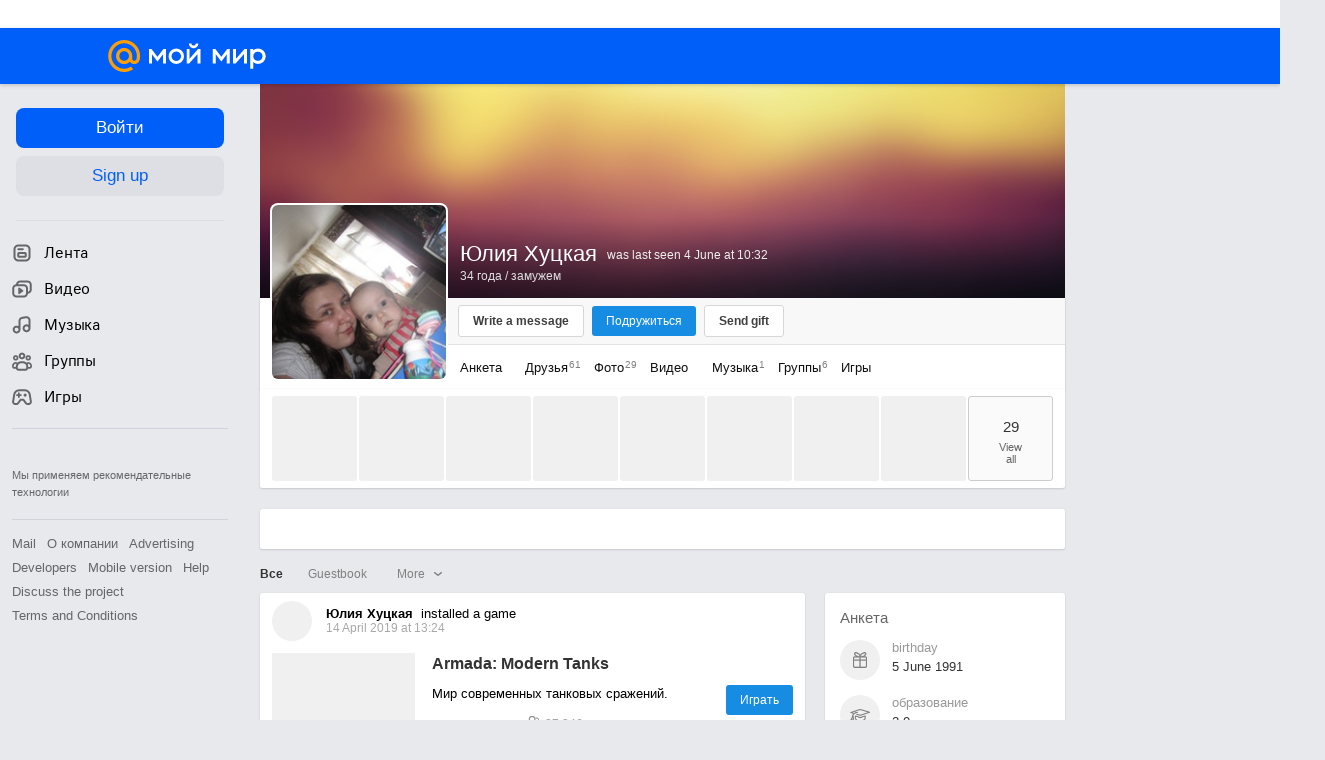

--- FILE ---
content_type: text/html; charset=UTF-8
request_url: https://my.mail.ru/list/ulchonka/
body_size: 62103
content:
<!DOCTYPE html><html class="unauthorised-user window-loading">







	<head data-comet="">
		<meta http-equiv="X-UA-Compatible" content="IE=edge" />
		
		

		<style type="text/css">
	body.css-error {
		position: absolute;
		top: 0;
		left: 0;
		width: 100%;
		height: 100%;
		margin: 0;
		padding: 0;
		overflow: hidden;
		font-family: arial;
	}
	.b-css-error {
		position: fixed;
		top: 0;
		left: 0;
		width: 100%;
		height: 100%;
		background-color: #DDDDDD;
		z-index: 1000;
	}
	.b-css-error__message {
		position: absolute;
		top: 50%;
		left: 50%;
		width: 540px;
		height: 150px;
		margin: -75px 0 0 -270px;
		padding: 35px 0;
		box-sizing: border-box;
		background-color: #fff;
		border: solid 1px #BBBBBB;
		text-align: center;
		line-height: 25px;
	}

	.b-css-error__preloader {
		position:relative;
		width:80px;
		height:5px;
		margin: 15px auto;
	}

	.b-css-error_preloader-ball {
		background-color:#353535;
		position:absolute;
		top:0;
		left:0;
		width:5px;
		height:5px;
		-moz-border-radius:10px;
		-moz-animation-name:css-error-preloader;
		-moz-animation-duration:1.3s;
		-moz-animation-iteration-count:infinite;
		-moz-animation-direction:linear;
		-webkit-border-radius:10px;
		-webkit-animation-name:css-error-preloader;
		-webkit-animation-duration:1.3s;
		-webkit-animation-iteration-count:infinite;
		-webkit-animation-direction:linear;
		-ms-border-radius:10px;
		-ms-animation-name:css-error-preloader;
		-ms-animation-duration:1.3s;
		-ms-animation-iteration-count:infinite;
		-ms-animation-direction:linear;
		-o-border-radius:10px;
		-o-animation-name:css-error-preloader;
		-o-animation-duration:1.3s;
		-o-animation-iteration-count:infinite;
		-o-animation-direction:linear;
		border-radius:10px;
		animation-name:css-error-preloader;
		animation-duration:1.3s;
		animation-iteration-count:infinite;
		animation-direction:linear;
	}

	.b-css-error_preloader-ball1 {
		-moz-animation-delay:0s;
		-webkit-animation-delay:0s;
		-ms-animation-delay:0s;
		-o-animation-delay:0s;
		animation-delay:0s;
	}

	.b-css-error_preloader-ball2{
		-moz-animation-delay:0.13s;
		-webkit-animation-delay:0.13s;
		-ms-animation-delay:0.13s;
		-o-animation-delay:0.13s;
		animation-delay:0.13s;
	}

	.b-css-error_preloader-ball3{
		-moz-animation-delay:0.26s;
		-webkit-animation-delay:0.26s;
		-ms-animation-delay:0.26s;
		-o-animation-delay:0.26s;
		animation-delay:0.26s;
	}

	.b-css-error_preloader-ball4{
		-moz-animation-delay:0.39s;
		-webkit-animation-delay:0.39s;
		-ms-animation-delay:0.39s;
		-o-animation-delay:0.39s;
		animation-delay:0.39s;
	}

	@-moz-keyframes css-error-preloader{
		0%{
			left:0px;
			background-color:#353535;
		}

		50%{
			left:80px;
			background-color:#FFFFFF;
		}

		100%{
			left:0px;
			background-color:#353535;
		}

	}

	@-webkit-keyframes css-error-preloader{
		0%{
			left:0px;
			background-color:#353535;
		}

		50%{
			left:80px;
			background-color:#FFFFFF;
		}

		100%{
			left:0px;
			background-color:#353535;
		}

		}

	@-ms-keyframes css-error-preloader{
		0%{
			left:0px;
			background-color:#353535;
		}

		50%{
			left:80px;
			background-color:#FFFFFF;
		}

		100%{
			left:0px;
			background-color:#353535;
		}

	}

	@-o-keyframes css-error-preloader{
		0%{
			left:0px;
			background-color:#353535;
		}

		50%{
			left:80px;
			background-color:#FFFFFF;
		}

		100%{
			left:0px;
			background-color:#353535;
		}

	}

	@keyframes css-error-preloader{
		0%{
			left:0px;
			background-color:#353535;
		}

		50%{
			left:80px;
			background-color:#FFFFFF;
		}

		100%{
			left:0px;
			background-color:#353535;
		}

	}

</style>

		<script type="text/javascript">try {document.domain = 'mail.ru';} catch (ignore) {}var rb_innerhtml = true;(function(){var p = document.location.hash,regexpGet = /(\?.*)+/,getStr = regexpGet.exec(p) ? regexpGet.exec(p)[0] : '',hideAll = function () {if (document.getElementsByTagName('html')[0]) {document.getElementsByTagName('html')[0].style.display = 'none';}};if(p && /^\#photo=/.test(p)) {var path = p.replace(/^\#photo=/, '').replace(regexpGet, '');if (!/^\/([^\/]+\/){3}\d+(\.html)?$/.test(path)) {return false;}path = path.split('/');hideAll();document.location = 'https://my.mail.ru/' + path[1] + '/' + path[2] + '/photo/' + path[3] + '/' + path[4] + '.html' + getStr;}if(p && /^\#video=/.test(p)) {var path = p.replace(/^\#video=/, '').replace(regexpGet, '');if (!/^\/([^\/]+\/){3}\d+(\.html)?$/.test(path)) {return false;}path = path.split('/');hideAll();document.location = 'https://my.mail.ru/' + path[1] + '/' + path[2] + '/video/' + path[3] + '/' + path[4] + '.html' + getStr;}if(p && /^\#multipost=\//.test(p)) {var path = p.replace(/^\#multipost=/, ''),reg = /(\/community\/[a-z0-9_\.\-]*\/)\?multipost_id\=([0-9a-zA-z]*)/;if (!reg.test(path)) {return false;}hideAll();document.location = 'https://my.mail.ru' + path;}if(p && /^\#history-layer=\//.test(p)) {var path = p.replace(/^\#history-layer=/, ''),reg = /(\/[^\/]*\/[a-z0-9_\.\-]*\/)\?(multi|micro)post_id\=([0-9a-zA-z]*)/;if (!reg.test(path)) {return false;}hideAll();document.location = 'https://my.mail.ru' + path;}})();window.version = 'd19ef7e2c3';(function () {function ErrorPage() {this.init();}ErrorPage.prototype = {cssClasses: {main: 'b-css-error',message: 'b-css-error__message',preloader: 'b-css-error__preloader',bodyError: 'css-error'},init: function () {this.el = document.createElement('div');this.el.className = this.cssClasses.main;this.createMessage();this.createProgress();document.body.appendChild(this.el);document.body.className += ' ' + this.cssClasses.bodyError;},createMessage: function () {var textElement;this.message = document.createElement('div');this.message.className = this.cssClasses.message;textElement = document.createElement('div');textElement.innerHTML = 'Something went wrong. Please wait.';this.message.appendChild(textElement);textElement = document.createElement('div');textElement.innerHTML = 'Uploading';this.message.appendChild(textElement);this.el.appendChild(this.message);},createProgress: function () {this.preloader = document.createElement('div');this.preloader.className = this.cssClasses.preloader;this.preloader.innerHTML = '' +'<div class="b-css-error_preloader-ball b-css-error_preloader-ball1"></div>' +'<div class="b-css-error_preloader-ball b-css-error_preloader-ball2"></div>' +'<div class="b-css-error_preloader-ball b-css-error_preloader-ball3"></div>' +'<div class="b-css-error_preloader-ball b-css-error_preloader-ball4"></div>';this.message.appendChild(this.preloader);},destroy: function () {if (this.el) {document.body.removeChild(this.el);delete this.el;}document.body.className = document.body.className.replace(this.cssClasses.bodyError, '');}};var errorPage;window.onErrorLoadStyle = function (linkElement) {var newStyle = document.createElement('link'),isMainCss = linkElement.href.indexOf('/ru/css/new/main') !== -1;newStyle.rel = 'stylesheet';newStyle.href = linkElement.href;newStyle.onerror = function () {setTimeout(window.onErrorLoadStyle.bind(this, linkElement), 1000);if (isMainCss) {window.loadCssError = true;}};if (isMainCss) {if (!errorPage && document && document.body) {errorPage = new ErrorPage();}newStyle.onload = function () {if (errorPage) {errorPage.destroy();}window.loadCssError = false;};}document.head.appendChild(newStyle);}})();window.startPageTime = new Date();var __PHS = {privateData: {href: 'https://my.mail.ru/my/userinfo'},authMenuLinks: [{text: 'Settings',href: 'https://r.mail.ru/clb841583/my.mail.ru/my/editprops?view=main'}]};</script>

		
		 	
			 	
			

			<link rel="icon" href="https://my2.imgsmail.ru/mail/ru/images/my/compass/static/favicon/favicon.ico" />
			<link rel="shortcut icon" href="https://my2.imgsmail.ru/mail/ru/images/my/compass/static/favicon/favicon.ico" />
		

		
	

	


<link rel="stylesheet" onerror="onErrorLoadStyle(this)" type="text/css" href="https://my2.imgsmail.ru/mail/ru/css/new/main_revf790dab668.css"/>











		
		<script type="text/javascript">window.webConsole = {};window.webConsole.log = window.webConsole.time = window.webConsole.timeEnd = window.webConsole.timeStatus = window.webConsole.error = function () {};</script><script type="text/javascript">window.isCrossOriginEnabled = true;</script><script id="js-require-data" type="text/plain">{"avatarHost": "avt.foto.mail.ru","staticHost": "https://my2.imgsmail.ru/mail/ru/images/js/myjs/","contentHost": "content.foto.my.mail.ru","isTestServer": false,"isBeta": false,"isPsi": false,"useMin": true,"useHash": true,"useCdn": true,"cdnCount": 6,"branch": "","startModules": null,"bundles": ["audio-player","console","tmpl","util","video-html5"],"isEnableBooster": true,"isEnableDialogues": true,"pageType": "main"}</script><script type="text/plain" id="modules-defines">[{"name":"404/404","path":"404/404_rev705b470020"},{"name":"actions/actions-carousel","path":"actions/actions-carousel_reveeed496acf"},{"name":"actions/prizes","path":"actions/prizes_rev73b6500fd0"},{"name":"actions/tmpl/actions-prizes","path":"actions/tmpl/actions-prizes_rev1b20a69ca1"},{"name":"actions/tmpl/actions-promo","path":"actions/tmpl/actions-promo_rev1b20a69ca1"},{"name":"actions/tmpl/prize-image-block","path":"actions/tmpl/prize-image-block_rev1b20a69ca1"},{"name":"actions/tmpl/prize-popup","path":"actions/tmpl/prize-popup_rev1b20a69ca1"},{"name":"actions/tmpl/prizes-list-item","path":"actions/tmpl/prizes-list-item_rev1b20a69ca1"},{"name":"actions/user-actions","path":"actions/user-actions_rev339ca00426"},{"name":"actions/user-prize-popup","path":"actions/user-prize-popup_rev1b20a69ca1"},{"name":"additional-banners","path":"additional-banners/main_rev7f98c5bd3a"},{"name":"admin-links","path":"admin-links/main_rev844744282d"},{"name":"admin/tmpl/pages/wisher/calendars","path":"admin/tmpl/pages/wisher/calendars_revf790dab668"},{"name":"admin/tmpl/pages/wisher/config","path":"admin/tmpl/pages/wisher/config_reve9438237af"},{"name":"admin/tmpl/pages/wisher/gifts","path":"admin/tmpl/pages/wisher/gifts_revf790dab668"},{"name":"admin/tmpl/pages/wisher/holidays","path":"admin/tmpl/pages/wisher/holidays_revf790dab668"},{"name":"admin/tmpl/pages/wisher/masks","path":"admin/tmpl/pages/wisher/masks_revf790dab668"},{"name":"admin/tmpl/pages/wisher/promo-video","path":"admin/tmpl/pages/wisher/promo-video_revf790dab668"},{"name":"admin/tmpl/wisher/calendar/calendar","path":"admin/tmpl/wisher/calendar/calendar_reve9438237af"},{"name":"admin/tmpl/wisher/calendar/calendars","path":"admin/tmpl/wisher/calendar/calendars_reve9438237af"},{"name":"admin/tmpl/wisher/calendar/edit-form","path":"admin/tmpl/wisher/calendar/edit-form_reve9438237af"},{"name":"admin/tmpl/wisher/calendar/edit-holiday-item","path":"admin/tmpl/wisher/calendar/edit-holiday-item_rev1da6df83bc"},{"name":"admin/tmpl/wisher/calendar/edit-holidays","path":"admin/tmpl/wisher/calendar/edit-holidays_rev1da6df83bc"},{"name":"admin/tmpl/wisher/calendar/edit-picture","path":"admin/tmpl/wisher/calendar/edit-picture_rev1da6df83bc"},{"name":"admin/tmpl/wisher/calendar/head","path":"admin/tmpl/wisher/calendar/head_reve9438237af"},{"name":"admin/tmpl/wisher/gifts/add-form","path":"admin/tmpl/wisher/gifts/add-form_rev1da6df83bc"},{"name":"admin/tmpl/wisher/gifts/day-cost","path":"admin/tmpl/wisher/gifts/day-cost_rev7c7a4dbd0b"},{"name":"admin/tmpl/wisher/gifts/edit-form","path":"admin/tmpl/wisher/gifts/edit-form_reve9438237af"},{"name":"admin/tmpl/wisher/gifts/edit-tag","path":"admin/tmpl/wisher/gifts/edit-tag_rev1da6df83bc"},{"name":"admin/tmpl/wisher/gifts/gift","path":"admin/tmpl/wisher/gifts/gift_reve9438237af"},{"name":"admin/tmpl/wisher/gifts/gifts","path":"admin/tmpl/wisher/gifts/gifts_reve9438237af"},{"name":"admin/tmpl/wisher/gifts/head","path":"admin/tmpl/wisher/gifts/head_reve9438237af"},{"name":"admin/tmpl/wisher/gifts/tag","path":"admin/tmpl/wisher/gifts/tag_reve9438237af"},{"name":"admin/tmpl/wisher/gifts/tag-form","path":"admin/tmpl/wisher/gifts/tag-form_reve9438237af"},{"name":"admin/tmpl/wisher/gifts/tags","path":"admin/tmpl/wisher/gifts/tags_reve9438237af"},{"name":"admin/tmpl/wisher/holiday/default-gift","path":"admin/tmpl/wisher/holiday/default-gift_rev7c7a4dbd0b"},{"name":"admin/tmpl/wisher/holiday/edit-date-item","path":"admin/tmpl/wisher/holiday/edit-date-item_rev1da6df83bc"},{"name":"admin/tmpl/wisher/holiday/edit-form","path":"admin/tmpl/wisher/holiday/edit-form_reve9438237af"},{"name":"admin/tmpl/wisher/holiday/edit-picture","path":"admin/tmpl/wisher/holiday/edit-picture_rev1da6df83bc"},{"name":"admin/tmpl/wisher/holiday/head","path":"admin/tmpl/wisher/holiday/head_reve9438237af"},{"name":"admin/tmpl/wisher/holiday/holiday","path":"admin/tmpl/wisher/holiday/holiday_reve9438237af"},{"name":"admin/tmpl/wisher/holiday/holidays","path":"admin/tmpl/wisher/holiday/holidays_reve9438237af"},{"name":"admin/tmpl/wisher/masks/edit-form","path":"admin/tmpl/wisher/masks/edit-form_reve9438237af"},{"name":"admin/tmpl/wisher/masks/edit-picture","path":"admin/tmpl/wisher/masks/edit-picture_reve9438237af"},{"name":"admin/tmpl/wisher/masks/edit-zip","path":"admin/tmpl/wisher/masks/edit-zip_reve9438237af"},{"name":"admin/tmpl/wisher/masks/head","path":"admin/tmpl/wisher/masks/head_reve9438237af"},{"name":"admin/tmpl/wisher/masks/mask","path":"admin/tmpl/wisher/masks/mask_reve9438237af"},{"name":"admin/tmpl/wisher/masks/masks","path":"admin/tmpl/wisher/masks/masks_reve9438237af"},{"name":"admin/tmpl/wisher/promo-video/edit-date-item","path":"admin/tmpl/wisher/promo-video/edit-date-item_reve9438237af"},{"name":"admin/tmpl/wisher/promo-video/edit-form","path":"admin/tmpl/wisher/promo-video/edit-form_reve9438237af"},{"name":"admin/tmpl/wisher/promo-video/edit-picture","path":"admin/tmpl/wisher/promo-video/edit-picture_reve9438237af"},{"name":"admin/tmpl/wisher/promo-video/edit-video","path":"admin/tmpl/wisher/promo-video/edit-video_reve9438237af"},{"name":"admin/tmpl/wisher/promo-video/head","path":"admin/tmpl/wisher/promo-video/head_reve9438237af"},{"name":"admin/tmpl/wisher/promo-video/video","path":"admin/tmpl/wisher/promo-video/video_reve9438237af"},{"name":"admin/tmpl/wisher/promo-video/videos","path":"admin/tmpl/wisher/promo-video/videos_reve9438237af"},{"name":"admin/wisher/base/add-form","path":"admin/wisher/base/add-form_revd9c24d5ad0"},{"name":"admin/wisher/base/collection","path":"admin/wisher/base/collection_revd9c24d5ad0"},{"name":"admin/wisher/base/edit-form","path":"admin/wisher/base/edit-form_revd9c24d5ad0"},{"name":"admin/wisher/base/edit-picture","path":"admin/wisher/base/edit-picture_revd9c24d5ad0"},{"name":"admin/wisher/base/item","path":"admin/wisher/base/item_revdd0225ad4d"},{"name":"admin/wisher/base/model","path":"admin/wisher/base/model_revd9c24d5ad0"},{"name":"admin/wisher/base/page","path":"admin/wisher/base/page_rev339ca00426"},{"name":"admin/wisher/calendar/add-form","path":"admin/wisher/calendar/add-form_revdd0225ad4d"},{"name":"admin/wisher/calendar/calendar","path":"admin/wisher/calendar/calendar_revdd0225ad4d"},{"name":"admin/wisher/calendar/edit-form","path":"admin/wisher/calendar/edit-form_revdd0225ad4d"},{"name":"admin/wisher/calendar/edit-holidays","path":"admin/wisher/calendar/edit-holidays_revdd0225ad4d"},{"name":"admin/wisher/calendar/edit-picture","path":"admin/wisher/calendar/edit-picture_revdd0225ad4d"},{"name":"admin/wisher/calendar/page","path":"admin/wisher/calendar/page_revdd0225ad4d"},{"name":"admin/wisher/collections/calendars","path":"admin/wisher/collections/calendars_revdd0225ad4d"},{"name":"admin/wisher/collections/gifts","path":"admin/wisher/collections/gifts_revdd0225ad4d"},{"name":"admin/wisher/collections/holidays","path":"admin/wisher/collections/holidays_revdd0225ad4d"},{"name":"admin/wisher/collections/masks","path":"admin/wisher/collections/masks_revdd0225ad4d"},{"name":"admin/wisher/collections/promo-video","path":"admin/wisher/collections/promo-video_revdd0225ad4d"},{"name":"admin/wisher/collections/tags","path":"admin/wisher/collections/tags_revdd0225ad4d"},{"name":"admin/wisher/gifts/add-form","path":"admin/wisher/gifts/add-form_revdd0225ad4d"},{"name":"admin/wisher/gifts/edit-form","path":"admin/wisher/gifts/edit-form_revdd0225ad4d"},{"name":"admin/wisher/gifts/gift","path":"admin/wisher/gifts/gift_revdd0225ad4d"},{"name":"admin/wisher/gifts/page","path":"admin/wisher/gifts/page_revdd0225ad4d"},{"name":"admin/wisher/gifts/tags","path":"admin/wisher/gifts/tags_revdd0225ad4d"},{"name":"admin/wisher/holiday/add-form","path":"admin/wisher/holiday/add-form_revdd0225ad4d"},{"name":"admin/wisher/holiday/default-gift","path":"admin/wisher/holiday/default-gift_revdd0225ad4d"},{"name":"admin/wisher/holiday/edit-form","path":"admin/wisher/holiday/edit-form_revf41bf09084"},{"name":"admin/wisher/holiday/edit-picture","path":"admin/wisher/holiday/edit-picture_revdd0225ad4d"},{"name":"admin/wisher/holiday/holiday","path":"admin/wisher/holiday/holiday_revdd0225ad4d"},{"name":"admin/wisher/holiday/page","path":"admin/wisher/holiday/page_revdd0225ad4d"},{"name":"admin/wisher/masks/add-form","path":"admin/wisher/masks/add-form_revdd0225ad4d"},{"name":"admin/wisher/masks/edit-form","path":"admin/wisher/masks/edit-form_revdd0225ad4d"},{"name":"admin/wisher/masks/edit-picture","path":"admin/wisher/masks/edit-picture_revdd0225ad4d"},{"name":"admin/wisher/masks/edit-zip","path":"admin/wisher/masks/edit-zip_revdd0225ad4d"},{"name":"admin/wisher/masks/mask","path":"admin/wisher/masks/mask_revdd0225ad4d"},{"name":"admin/wisher/masks/page","path":"admin/wisher/masks/page_revdd0225ad4d"},{"name":"admin/wisher/models/calendar","path":"admin/wisher/models/calendar_revdd0225ad4d"},{"name":"admin/wisher/models/gift","path":"admin/wisher/models/gift_revdd0225ad4d"},{"name":"admin/wisher/models/holiday","path":"admin/wisher/models/holiday_revdd0225ad4d"},{"name":"admin/wisher/models/mask","path":"admin/wisher/models/mask_revdd0225ad4d"},{"name":"admin/wisher/models/promo-video","path":"admin/wisher/models/promo-video_revdd0225ad4d"},{"name":"admin/wisher/models/tag","path":"admin/wisher/models/tag_revdd0225ad4d"},{"name":"admin/wisher/promo-video/add-form","path":"admin/wisher/promo-video/add-form_revdd0225ad4d"},{"name":"admin/wisher/promo-video/edit-form","path":"admin/wisher/promo-video/edit-form_revdd0225ad4d"},{"name":"admin/wisher/promo-video/edit-picture","path":"admin/wisher/promo-video/edit-picture_revdd0225ad4d"},{"name":"admin/wisher/promo-video/edit-video","path":"admin/wisher/promo-video/edit-video_revdd0225ad4d"},{"name":"admin/wisher/promo-video/page","path":"admin/wisher/promo-video/page_revdd0225ad4d"},{"name":"admin/wisher/promo-video/promo-video","path":"admin/wisher/promo-video/promo-video_revdd0225ad4d"},{"name":"admin/wisher/utils","path":"admin/wisher/utils_reve9438237af"},{"name":"animated-tabs","path":"animated-tabs/main_revbd1169583c"},{"name":"anketa","path":"anketa/main_revff85fd8484"},{"name":"anketa/languages","path":"anketa/languages_revff85fd8484"},{"name":"anketa/partner","path":"anketa/partner_revff85fd8484"},{"name":"anketa/region","path":"anketa/region_reve37205de4b"},{"name":"app","path":"app/main_reva446296012"},{"name":"app.init","path":"app.init_revb7f5eb4395"},{"name":"app/banners","path":"app/banners_rev5e4acb970e"},{"name":"app/channel","path":"app/channel_reve5920a456e"},{"name":"app/comet","path":"app/comet_revff85fd8484"},{"name":"app/history","path":"app/history_revdc0135438b"},{"name":"app/page-loader","path":"app/page-loader_revf71af83bd2"},{"name":"app/process-go-options","path":"app/process-go-options_revbd1169583c"},{"name":"app/section","path":"app/section_revbd1169583c"},{"name":"app/timing-stat","path":"app/timing-stat_revff85fd8484"},{"name":"app_catalog","path":"app_catalog/main_revbeeb43919a"},{"name":"app_catalog-old","path":"app_catalog-old/main_rev90871c6048"},{"name":"app_catalog-old/best","path":"app_catalog-old/best_revc96c19cba1"},{"name":"app_catalog-old/carousel","path":"app_catalog-old/carousel_revc96c19cba1"},{"name":"app_catalog-old/countdown","path":"app_catalog-old/countdown_revc96c19cba1"},{"name":"app_catalog-old/hilo-tizer","path":"app_catalog-old/hilo-tizer_revdd0225ad4d"},{"name":"app_catalog-old/installed","path":"app_catalog-old/installed_revc96c19cba1"},{"name":"app_catalog-old/leftmenu","path":"app_catalog-old/leftmenu_revc96c19cba1"},{"name":"app_catalog-old/notify","path":"app_catalog-old/notify_revc96c19cba1"},{"name":"app_catalog-old/promo/bonus-popup","path":"app_catalog-old/promo/bonus-popup_revc96c19cba1"},{"name":"app_catalog-old/tmpl/best","path":"app_catalog-old/tmpl/best_revc96c19cba1"},{"name":"app_catalog-old/tmpl/carousel","path":"app_catalog-old/tmpl/carousel_revc96c19cba1"},{"name":"app_catalog-old/tmpl/countdown","path":"app_catalog-old/tmpl/countdown_revc96c19cba1"},{"name":"app_catalog-old/tmpl/game-card","path":"app_catalog-old/tmpl/game-card_rev35826af76f"},{"name":"app_catalog-old/tmpl/game-card-friends","path":"app_catalog-old/tmpl/game-card-friends_revc96c19cba1"},{"name":"app_catalog-old/tmpl/game-notifies","path":"app_catalog-old/tmpl/game-notifies_revc96c19cba1"},{"name":"app_catalog-old/tmpl/game-notifies-list","path":"app_catalog-old/tmpl/game-notifies-list_revc96c19cba1"},{"name":"app_catalog-old/tmpl/hilo-tizer","path":"app_catalog-old/tmpl/hilo-tizer_revb29c08b37f"},{"name":"app_catalog-old/tmpl/installed","path":"app_catalog-old/tmpl/installed_revc96c19cba1"},{"name":"app_catalog-old/tmpl/list","path":"app_catalog-old/tmpl/list_revc96c19cba1"},{"name":"app_catalog-old/tmpl/list-item","path":"app_catalog-old/tmpl/list-item_revc96c19cba1"},{"name":"app_catalog-old/user-apps","path":"app_catalog-old/user-apps_revc96c19cba1"},{"name":"app_catalog-old/view/catalog","path":"app_catalog-old/view/catalog_revc96c19cba1"},{"name":"app_catalog/app-of-the-day","path":"app_catalog/app-of-the-day_revc6f27588fd"},{"name":"app_catalog/carousel","path":"app_catalog/carousel_revc96caa38df"},{"name":"app_catalog/chosenGenreApps","path":"app_catalog/chosenGenreApps_rev0de2a3f73c"},{"name":"app_catalog/countdown","path":"app_catalog/countdown_rev2c1cbf4c74"},{"name":"app_catalog/genreApps","path":"app_catalog/genreApps_revb58896eead"},{"name":"app_catalog/hilo-tizer","path":"app_catalog/hilo-tizer_revb7f5eb4395"},{"name":"app_catalog/installed","path":"app_catalog/installed_rev9f63ec6d6c"},{"name":"app_catalog/leftmenu","path":"app_catalog/leftmenu_revbd1169583c"},{"name":"app_catalog/notify","path":"app_catalog/notify_rev35826af76f"},{"name":"app_catalog/promo/bonus-popup","path":"app_catalog/promo/bonus-popup_revc1ea394468"},{"name":"app_catalog/tmpl/app-of-the-day","path":"app_catalog/tmpl/app-of-the-day_revc6f27588fd"},{"name":"app_catalog/tmpl/apps-genre","path":"app_catalog/tmpl/apps-genre_revc96c19cba1"},{"name":"app_catalog/tmpl/best","path":"app_catalog/tmpl/best_revff85fd8484"},{"name":"app_catalog/tmpl/carousel","path":"app_catalog/tmpl/carousel_rev0de2a3f73c"},{"name":"app_catalog/tmpl/countdown","path":"app_catalog/tmpl/countdown_revff85fd8484"},{"name":"app_catalog/tmpl/game-card","path":"app_catalog/tmpl/game-card_rev0de2a3f73c"},{"name":"app_catalog/tmpl/game-card-friends","path":"app_catalog/tmpl/game-card-friends_rev520f684f4e"},{"name":"app_catalog/tmpl/game-notifies","path":"app_catalog/tmpl/game-notifies_revff85fd8484"},{"name":"app_catalog/tmpl/game-notifies-list","path":"app_catalog/tmpl/game-notifies-list_revbd1169583c"},{"name":"app_catalog/tmpl/hilo-tizer","path":"app_catalog/tmpl/hilo-tizer_rev988d94f6cd"},{"name":"app_catalog/tmpl/installed","path":"app_catalog/tmpl/installed_revc96c19cba1"},{"name":"app_catalog/tmpl/list","path":"app_catalog/tmpl/list_rev0de2a3f73c"},{"name":"app_catalog/tmpl/list-item","path":"app_catalog/tmpl/list-item_rev0de2a3f73c"},{"name":"app_catalog/tmpl/list-item-fake","path":"app_catalog/tmpl/list-item-fake_rev0f3caeedc8"},{"name":"app_catalog/tmpl/list-item-pic","path":"app_catalog/tmpl/list-item-pic_rev0de2a3f73c"},{"name":"app_catalog/user-apps","path":"app_catalog/user-apps_rev69b9e698b1"},{"name":"app_catalog/view/catalog","path":"app_catalog/view/catalog_rev94debffc7f"},{"name":"app_catalog/vkplay","path":"app_catalog/vkplay_reve0791fe47f"},{"name":"app_remove-popup","path":"app_remove-popup/main_revc99aacceb8"},{"name":"app_remove-popup/tmpl/removeAppPopup","path":"app_remove-popup/tmpl/removeAppPopup_revc96c19cba1"},{"name":"app_search","path":"app_search/main_revc96c19cba1"},{"name":"app_search/tmpl/list","path":"app_search/tmpl/list_rev5f12aff475"},{"name":"app_search/tmpl/list-item-search","path":"app_search/tmpl/list-item-search_rev5f12aff475"},{"name":"app_search/tmpl/removeAppPopup","path":"app_search/tmpl/removeAppPopup_rev2249895851"},{"name":"apps","path":"apps/main_rev5e4acb970e"},{"name":"apps-promo/collections/top","path":"apps-promo/collections/top_revbd1169583c"},{"name":"apps-promo/diamonds","path":"apps-promo/diamonds_rev44645fbf02"},{"name":"apps-promo/double-mailiki","path":"apps-promo/double-mailiki_rev44645fbf02"},{"name":"apps-promo/easy-money","path":"apps-promo/easy-money_revb3feb3e0e7"},{"name":"apps-promo/game-club","path":"apps-promo/game-club_rev9ee13f5191"},{"name":"apps-promo/inc/wheel-of-fortune-bonus","path":"apps-promo/inc/wheel-of-fortune-bonus_rev12c722b871"},{"name":"apps-promo/inc/wheel-of-fortune-wheel","path":"apps-promo/inc/wheel-of-fortune-wheel_rev12c722b871"},{"name":"apps-promo/models/wheel-of-fortune","path":"apps-promo/models/wheel-of-fortune_rev12c722b871"},{"name":"apps-promo/retention-gift","path":"apps-promo/retention-gift_rev44645fbf02"},{"name":"apps-promo/rx2","path":"apps-promo/rx2_rev44645fbf02"},{"name":"apps-promo/tmpl/modal-diamonds-bonus","path":"apps-promo/tmpl/modal-diamonds-bonus_revbd1169583c"},{"name":"apps-promo/tmpl/modal-diamonds-decor","path":"apps-promo/tmpl/modal-diamonds-decor_rev2361bca24f"},{"name":"apps-promo/tmpl/modal-diamonds-rules","path":"apps-promo/tmpl/modal-diamonds-rules_rev3ac15932d4"},{"name":"apps-promo/tmpl/modal-diamonds-top","path":"apps-promo/tmpl/modal-diamonds-top_rev2361bca24f"},{"name":"apps-promo/tmpl/modal-diamonds-top-list","path":"apps-promo/tmpl/modal-diamonds-top-list_rev2361bca24f"},{"name":"apps-promo/tmpl/modal-easy-money","path":"apps-promo/tmpl/modal-easy-money_revb3feb3e0e7"},{"name":"apps-promo/tmpl/modal-retention-gift","path":"apps-promo/tmpl/modal-retention-gift_rev44645fbf02"},{"name":"apps-promo/tmpl/modal-retention-gift-catched","path":"apps-promo/tmpl/modal-retention-gift-catched_revcd07f7d71c"},{"name":"apps-promo/tmpl/modal-retention-gift-rules","path":"apps-promo/tmpl/modal-retention-gift-rules_revd1747cec74"},{"name":"apps-promo/tmpl/modal-retention-gift-welcome","path":"apps-promo/tmpl/modal-retention-gift-welcome_revd2a1fd5fe8"},{"name":"apps-promo/tmpl/modal-toy-set","path":"apps-promo/tmpl/modal-toy-set_rev0f46dd18ba"},{"name":"apps-promo/tmpl/modal-toy-set-bonus","path":"apps-promo/tmpl/modal-toy-set-bonus_rev0f46dd18ba"},{"name":"apps-promo/tmpl/modal-toy-set-error","path":"apps-promo/tmpl/modal-toy-set-error_rev0f46dd18ba"},{"name":"apps-promo/tmpl/modal-toy-set-rules","path":"apps-promo/tmpl/modal-toy-set-rules_rev0f46dd18ba"},{"name":"apps-promo/tmpl/modal-toy-set-toy","path":"apps-promo/tmpl/modal-toy-set-toy_rev0f46dd18ba"},{"name":"apps-promo/tmpl/modal-wheel-of-fortune","path":"apps-promo/tmpl/modal-wheel-of-fortune_rev12c722b871"},{"name":"apps-promo/tmpl/modal-wheel-of-fortune-bonus","path":"apps-promo/tmpl/modal-wheel-of-fortune-bonus_rev12c722b871"},{"name":"apps-promo/tmpl/modal-wheel-of-fortune-error","path":"apps-promo/tmpl/modal-wheel-of-fortune-error_rev12c722b871"},{"name":"apps-promo/tmpl/modal-x2-rules","path":"apps-promo/tmpl/modal-x2-rules_rev35826af76f"},{"name":"apps-promo/toy-set","path":"apps-promo/toy-set_rev2c1cbf4c74"},{"name":"apps-promo/wheel-of-fortune","path":"apps-promo/wheel-of-fortune_rev44645fbf02"},{"name":"apps/catalog","path":"apps/catalog_reva51dfb0339"},{"name":"apps/countdown-element-container","path":"apps/countdown-element-container_rev91fde143bb"},{"name":"apps/disable-autoinit","path":"apps/disable-autoinit_revff85fd8484"},{"name":"apps/element-scroll","path":"apps/element-scroll_revff85fd8484"},{"name":"apps/event-countdown","path":"apps/event-countdown_rev91fde143bb"},{"name":"apps/external","path":"apps/external_rev7807292d01"},{"name":"apps/external-src","path":"apps/external-src_rev6a65a00bc0"},{"name":"apps/game-bubble","path":"apps/game-bubble_rev91fde143bb"},{"name":"apps/game-bubbles","path":"apps/game-bubbles_rev91fde143bb"},{"name":"apps/hilo-game","path":"apps/hilo-game_revb7f5eb4395"},{"name":"apps/hilo-helpers","path":"apps/hilo-helpers_revc743d71c84"},{"name":"apps/hilo-howto","path":"apps/hilo-howto_revc743d71c84"},{"name":"apps/modal","path":"apps/modal_rev12c722b871"},{"name":"apps/preroll","path":"apps/preroll_revcccb980eca"},{"name":"apps/promo","path":"apps/promo_rev82107a1120"},{"name":"apps/promo-layer","path":"apps/promo-layer_rev1aa3496a9d"},{"name":"apps/score","path":"apps/score_revbd1169583c"},{"name":"apps/tmpl/catalog","path":"apps/tmpl/catalog_revff85fd8484"},{"name":"apps/tmpl/create-my-notification","path":"apps/tmpl/create-my-notification_revf26e3150d4"},{"name":"apps/tmpl/game-bubble","path":"apps/tmpl/game-bubble_rev052150aacf"},{"name":"apps/tmpl/hilo-suitable-apps","path":"apps/tmpl/hilo-suitable-apps_rev90871c6048"},{"name":"apps/tmpl/hilo-top","path":"apps/tmpl/hilo-top_rev90871c6048"},{"name":"apps/tmpl/modal","path":"apps/tmpl/modal_rev2361bca24f"},{"name":"apps/tmpl/preroll","path":"apps/tmpl/preroll_revcccb980eca"},{"name":"apps/tmpl/promo-layer","path":"apps/tmpl/promo-layer_rev9352dc081a"},{"name":"apps/tmpl/promo-layer-slide","path":"apps/tmpl/promo-layer-slide_rev9352dc081a"},{"name":"apps/tmpl/score-top","path":"apps/tmpl/score-top_revbd1169583c"},{"name":"audio-player","path":"audio-player/main_revff85fd8484"},{"name":"audio-player/player","path":"audio-player/player_rev67fe8d3f21"},{"name":"audio-player/playlist","path":"audio-player/playlist_revff85fd8484"},{"name":"audio-player/track","path":"audio-player/track_rev4213dc577a"},{"name":"audio_player","path":"audio_player/main_rev7aa487c7bd"},{"name":"auth-info","path":"auth-info/main_rev5f12aff475"},{"name":"authorization","path":"authorization/main_rev368dbcdda1"},{"name":"avatar-edit","path":"avatar-edit/main_rev1e4c553239"},{"name":"avatar-edit/popup","path":"avatar-edit/popup_revdd0225ad4d"},{"name":"avatar-edit/tmpl/main","path":"avatar-edit/tmpl/main_rev8bca542c51"},{"name":"balance/balance","path":"balance/balance_reve5920a456e"},{"name":"balance/balance-details","path":"balance/balance-details_reve5920a456e"},{"name":"balance/models/balance-model","path":"balance/models/balance-model_revfaee9c1b3a"},{"name":"balance/tmpl/app-navigation-balance","path":"balance/tmpl/app-navigation-balance_reve5920a456e"},{"name":"balance/tmpl/balance","path":"balance/tmpl/balance_rev8d34c60974"},{"name":"balance/tmpl/balance-detail-popup-content","path":"balance/tmpl/balance-detail-popup-content_reve5920a456e"},{"name":"balance/tmpl/balance-details","path":"balance/tmpl/balance-details_reve5920a456e"},{"name":"banner-updater/index","path":"banner-updater/index_revdd0225ad4d"},{"name":"banners-block/index","path":"banners-block/index_revbffe6e4809"},{"name":"base/collection","path":"base/collection_rev131693430b"},{"name":"base/event","path":"base/event_rev131693430b"},{"name":"base/model","path":"base/model_rev131693430b"},{"name":"base/page","path":"base/page_revcd07f7d71c"},{"name":"base/router","path":"base/router_rev131693430b"},{"name":"base/view","path":"base/view_revd360c5c6ff"},{"name":"battlepass","path":"battlepass/main_revf86cc935c3"},{"name":"battlepass/enums","path":"battlepass/enums_rev7f98c5bd3a"},{"name":"battlepass/helpers","path":"battlepass/helpers_rev25d78fd994"},{"name":"battlepass/index","path":"battlepass/index_rev7f98c5bd3a"},{"name":"battlepass/tmpl/battlepass","path":"battlepass/tmpl/battlepass_rev25d78fd994"},{"name":"battlepass/tmpl/countdown","path":"battlepass/tmpl/countdown_rev7f98c5bd3a"},{"name":"battlepass/tmpl/levels","path":"battlepass/tmpl/levels_rev25d78fd994"},{"name":"battlepass/tmpl/open","path":"battlepass/tmpl/open_rev7f98c5bd3a"},{"name":"battlepass/tmpl/premium","path":"battlepass/tmpl/premium_rev7f98c5bd3a"},{"name":"battlepass/tmpl/prize","path":"battlepass/tmpl/prize_rev7f98c5bd3a"},{"name":"battlepass/tmpl/rules","path":"battlepass/tmpl/rules_rev7f98c5bd3a"},{"name":"battlepass/tmpl/state","path":"battlepass/tmpl/state_rev25d78fd994"},{"name":"battlepass/tmpl/table","path":"battlepass/tmpl/table_rev7f98c5bd3a"},{"name":"battlepass/types","path":"battlepass/types_rev7f98c5bd3a"},{"name":"blocks/tmpl/css-versions","path":"blocks/tmpl/css-versions_revf790dab668"},{"name":"blocks/tmpl/custom/svg-sprite-game-client-promo-versions","path":"blocks/tmpl/custom/svg-sprite-game-client-promo-versions_rev91fde143bb"},{"name":"blocks/tmpl/js-versions","path":"blocks/tmpl/js-versions_revd19ef7e2c3"},{"name":"blocks/tmpl/svg-sprite-all-versions","path":"blocks/tmpl/svg-sprite-all-versions_revf790dab668"},{"name":"blocks/tmpl/svg-sprite-music-versions","path":"blocks/tmpl/svg-sprite-music-versions_revf790dab668"},{"name":"blocks/tmpl/svg-sprite-promo-versions","path":"blocks/tmpl/svg-sprite-promo-versions_rev91fde143bb"},{"name":"breadcrumbs/breadcrumbs","path":"breadcrumbs/breadcrumbs_revd003683cf4"},{"name":"bundles/all","path":"bundles/all_rev5e4acb970e"},{"name":"bundles/audio-player","path":"bundles/audio-player_rev67fe8d3f21"},{"name":"bundles/tmpl","path":"bundles/tmpl_reve5920a456e"},{"name":"bundles/util","path":"bundles/util_revd203ebda19"},{"name":"bundles/video-html5","path":"bundles/video-html5_rev9550460280"},{"name":"buy-badges","path":"buy-badges/main_rev9ef5ddb9a3"},{"name":"buy-badges/main-old","path":"buy-badges/main-old_rev9ef5ddb9a3"},{"name":"buy-badges/tmpl/buy-badges-popup","path":"buy-badges/tmpl/buy-badges-popup_rev988d94f6cd"},{"name":"captcha","path":"captcha/main_rev4582479046"},{"name":"captcha/tmpl/main","path":"captcha/tmpl/main_revff85fd8484"},{"name":"cashback-history/cashback-history","path":"cashback-history/cashback-history_rev64d8bc48dd"},{"name":"cashback-history/tmpl/cashback-history","path":"cashback-history/tmpl/cashback-history_rev64d8bc48dd"},{"name":"cashback-history/tmpl/cashback-history-item","path":"cashback-history/tmpl/cashback-history-item_rev64d8bc48dd"},{"name":"catalog","path":"catalog/main_revff85fd8484"},{"name":"catalog/friends","path":"catalog/friends_revec1bdbf33a"},{"name":"catalog/main/filter","path":"catalog/main/filter_revff85fd8484"},{"name":"catalog/main/list","path":"catalog/main/list_reva446296012"},{"name":"catalog/main/search","path":"catalog/main/search_revff85fd8484"},{"name":"chart","path":"chart/main_revbd1169583c"},{"name":"chart/highcharts","path":"chart/highcharts_revbd1169583c"},{"name":"checkbox-list","path":"checkbox-list/main_reve5920a456e"},{"name":"checkbox-list/index","path":"checkbox-list/index_revdd0225ad4d"},{"name":"checkbox-list/tmpl/checkbox","path":"checkbox-list/tmpl/checkbox_revdd0225ad4d"},{"name":"checkbox-list/tmpl/checkboxList","path":"checkbox-list/tmpl/checkboxList_revdd0225ad4d"},{"name":"checkbox-list/types","path":"checkbox-list/types_reve5920a456e"},{"name":"choice-friends","path":"choice-friends/main_revff85fd8484"},{"name":"choice-friends/tmpl/partner/main","path":"choice-friends/tmpl/partner/main_rev3972016021"},{"name":"client-server","path":"client-server_rev9550460280"},{"name":"collections/actions/list","path":"collections/actions/list_revb58896eead"},{"name":"collections/apps/catalog","path":"collections/apps/catalog_reveeed496acf"},{"name":"collections/apps/catalog-my","path":"collections/apps/catalog-my_rev0de2a3f73c"},{"name":"collections/apps/catalog-old","path":"collections/apps/catalog-old_revc96c19cba1"},{"name":"collections/apps/catalog-vkplay","path":"collections/apps/catalog-vkplay_reve0791fe47f"},{"name":"collections/apps/friends","path":"collections/apps/friends_revbd1169583c"},{"name":"collections/apps/notifies","path":"collections/apps/notifies_revbd1169583c"},{"name":"collections/apps/recommendations","path":"collections/apps/recommendations_revbd1169583c"},{"name":"collections/apps/search","path":"collections/apps/search_reve13d842fe8"},{"name":"collections/apps/types","path":"collections/apps/types_reveeed496acf"},{"name":"collections/audio/items","path":"collections/audio/items_revbd1169583c"},{"name":"collections/audio/playlists","path":"collections/audio/playlists_revbd1169583c"},{"name":"collections/audio/search","path":"collections/audio/search_revbd1169583c"},{"name":"collections/audio/suggest","path":"collections/audio/suggest_revdd0225ad4d"},{"name":"collections/comments/comments","path":"collections/comments/comments_revbd1169583c"},{"name":"collections/dialogues/list","path":"collections/dialogues/list_reve13d842fe8"},{"name":"collections/dialogues/messages","path":"collections/dialogues/messages_revbd1169583c"},{"name":"collections/education/college/faculties","path":"collections/education/college/faculties_revbd1169583c"},{"name":"collections/education/college/items","path":"collections/education/college/items_revbd1169583c"},{"name":"collections/education/institute/departments","path":"collections/education/institute/departments_revbd1169583c"},{"name":"collections/education/institute/faculties","path":"collections/education/institute/faculties_revbd1169583c"},{"name":"collections/education/institute/items","path":"collections/education/institute/items_revbd1169583c"},{"name":"collections/education/schools","path":"collections/education/schools_revbd1169583c"},{"name":"collections/geo/cities","path":"collections/geo/cities_rev3972016021"},{"name":"collections/geo/countries","path":"collections/geo/countries_rev3972016021"},{"name":"collections/geo/geo","path":"collections/geo/geo_revbd1169583c"},{"name":"collections/geo/house","path":"collections/geo/house_revbd1169583c"},{"name":"collections/geo/regions","path":"collections/geo/regions_rev3972016021"},{"name":"collections/geo/search","path":"collections/geo/search_revbd1169583c"},{"name":"collections/geo/streets","path":"collections/geo/streets_revbd1169583c"},{"name":"collections/groups/items","path":"collections/groups/items_revbd1169583c"},{"name":"collections/hashtags/suggest","path":"collections/hashtags/suggest_revdd0225ad4d"},{"name":"collections/moderation/queue","path":"collections/moderation/queue_revbd1169583c"},{"name":"collections/notifications/alerts","path":"collections/notifications/alerts_rev35826af76f"},{"name":"collections/notifications/list","path":"collections/notifications/list_revdd0225ad4d"},{"name":"collections/notifications/settings","path":"collections/notifications/settings_revbd1169583c"},{"name":"collections/photo/albums","path":"collections/photo/albums_revbd1169583c"},{"name":"collections/photo/items","path":"collections/photo/items_revbd1169583c"},{"name":"collections/users/comment-mention-users","path":"collections/users/comment-mention-users_revbd1169583c"},{"name":"collections/users/followers","path":"collections/users/followers_revbd1169583c"},{"name":"collections/users/friends","path":"collections/users/friends_revbd1169583c"},{"name":"collections/users/search","path":"collections/users/search_revf71af83bd2"},{"name":"collections/users/visitors","path":"collections/users/visitors_revbd1169583c"},{"name":"collections/video/albums","path":"collections/video/albums_revbd1169583c"},{"name":"collections/video/best","path":"collections/video/best_revbd1169583c"},{"name":"collections/video/channels","path":"collections/video/channels_revbd1169583c"},{"name":"collections/video/channels-with-promo","path":"collections/video/channels-with-promo_revbd1169583c"},{"name":"collections/video/follows","path":"collections/video/follows_revbd1169583c"},{"name":"collections/video/friends","path":"collections/video/friends_revbd1169583c"},{"name":"collections/video/items","path":"collections/video/items_revf33aa984bf"},{"name":"collections/video/recommend","path":"collections/video/recommend_revbd1169583c"},{"name":"collections/video/related","path":"collections/video/related_revbd1169583c"},{"name":"collections/video/search","path":"collections/video/search_revbd9e073138"},{"name":"collections/video/subscriptions","path":"collections/video/subscriptions_revbd1169583c"},{"name":"collections/video/suggest","path":"collections/video/suggest_revdd0225ad4d"},{"name":"collections/video/top","path":"collections/video/top_reva60accd304"},{"name":"comments","path":"comments/main_revbd1169583c"},{"name":"comments/answer","path":"comments/answer_revff85fd8484"},{"name":"comments/item","path":"comments/item_revbd1169583c"},{"name":"comments/like","path":"comments/like_rev1da6df83bc"},{"name":"comments/stat","path":"comments/stat_revbd1169583c"},{"name":"comments/tmpl/item","path":"comments/tmpl/item_reva81b984acb"},{"name":"comments/tmpl/settings","path":"comments/tmpl/settings_revbd1169583c"},{"name":"comments/tmpl/text","path":"comments/tmpl/text_reva81b984acb"},{"name":"comments/tmpl/writer/audio-item","path":"comments/tmpl/writer/audio-item_revff85fd8484"},{"name":"comments/tmpl/writer/main","path":"comments/tmpl/writer/main_revbd1169583c"},{"name":"comments/tmpl/writer/photo-item","path":"comments/tmpl/writer/photo-item_revff85fd8484"},{"name":"comments/tmpl/writer/video-item","path":"comments/tmpl/writer/video-item_revff85fd8484"},{"name":"comments/writer","path":"comments/writer_reve13d842fe8"},{"name":"common/flash-support-detector","path":"common/flash-support-detector_rev0a5feef514"},{"name":"common/tmpl/avatars/avatar","path":"common/tmpl/avatars/avatar_revb91b6f9d08"},{"name":"common/tmpl/avatars/avatar-container","path":"common/tmpl/avatars/avatar-container_revf241112b94"},{"name":"common/tmpl/avatars/avatar-frame","path":"common/tmpl/avatars/avatar-frame_revb91b6f9d08"},{"name":"common/tmpl/badges/badge-online","path":"common/tmpl/badges/badge-online_rev35826af76f"},{"name":"common/tmpl/badges/badge-vip","path":"common/tmpl/badges/badge-vip_revf241112b94"},{"name":"common/value-changer","path":"common/value-changer_rev9651d9990a"},{"name":"community","path":"community/main_revff85fd8484"},{"name":"community-statistic","path":"community-statistic/main_revbd1169583c"},{"name":"community-statistic/item","path":"community-statistic/item_revbd1169583c"},{"name":"community/invite","path":"community/invite_revbd1169583c"},{"name":"community/jentry-join","path":"community/jentry-join_revbd1169583c"},{"name":"community/journal/journal","path":"community/journal/journal_rev9701da092c"},{"name":"community/journal/jupdate","path":"community/journal/jupdate_revbd1169583c"},{"name":"console-extensions","path":"console-extensions_revff85fd8484"},{"name":"content-tools/albums/access-form","path":"content-tools/albums/access-form_revbd1169583c"},{"name":"content-tools/albums/base-form","path":"content-tools/albums/base-form_revbd1169583c"},{"name":"content-tools/albums/cover-form","path":"content-tools/albums/cover-form_rev3972016021"},{"name":"content-tools/albums/create-album","path":"content-tools/albums/create-album_rev3972016021"},{"name":"content-tools/albums/edit-album","path":"content-tools/albums/edit-album_rev9357aae3b3"},{"name":"content-tools/albums/form","path":"content-tools/albums/form_rev1e4c553239"},{"name":"content-tools/albums/main","path":"content-tools/albums/main_rev1da6df83bc"},{"name":"content-tools/albums/selector","path":"content-tools/albums/selector_revf33aa984bf"},{"name":"content-tools/albums/sort-form","path":"content-tools/albums/sort-form_revbd1169583c"},{"name":"content-tools/audio/upload/albums/form","path":"content-tools/audio/upload/albums/form_rev3972016021"},{"name":"content-tools/audio/upload/button","path":"content-tools/audio/upload/button_revbd1169583c"},{"name":"content-tools/audio/upload/edit","path":"content-tools/audio/upload/edit_revbd9e073138"},{"name":"content-tools/audio/upload/edit-item","path":"content-tools/audio/upload/edit-item_revbd1169583c"},{"name":"content-tools/audio/upload/files/uploader","path":"content-tools/audio/upload/files/uploader_revbd1169583c"},{"name":"content-tools/audio/upload/main","path":"content-tools/audio/upload/main_reveb3dc005a3"},{"name":"content-tools/audio/upload/popup","path":"content-tools/audio/upload/popup_reveb3dc005a3"},{"name":"content-tools/audio/upload/search/form","path":"content-tools/audio/upload/search/form_revbd1169583c"},{"name":"content-tools/audio/upload/stat","path":"content-tools/audio/upload/stat_rev8f9b6d217d"},{"name":"content-tools/file-api/ajax","path":"content-tools/file-api/ajax_rev18b76e414f"},{"name":"content-tools/file-api/audio","path":"content-tools/file-api/audio_revadfe30a9b4"},{"name":"content-tools/file-api/file","path":"content-tools/file-api/file_revbd1169583c"},{"name":"content-tools/file-api/iframe","path":"content-tools/file-api/iframe_revbd1169583c"},{"name":"content-tools/file-api/image","path":"content-tools/file-api/image_rev8ff99f613a"},{"name":"content-tools/file-api/main","path":"content-tools/file-api/main_reve3101f36c0"},{"name":"content-tools/media/edit-form","path":"content-tools/media/edit-form_rev9cf14d32b6"},{"name":"content-tools/photo/ajax","path":"content-tools/photo/ajax_revff85fd8484"},{"name":"content-tools/photo/albums/access-form","path":"content-tools/photo/albums/access-form_revbd1169583c"},{"name":"content-tools/photo/albums/cover-form","path":"content-tools/photo/albums/cover-form_revbd1169583c"},{"name":"content-tools/photo/albums/create-album","path":"content-tools/photo/albums/create-album_revff85fd8484"},{"name":"content-tools/photo/albums/edit-album","path":"content-tools/photo/albums/edit-album_revff85fd8484"},{"name":"content-tools/photo/albums/sort-form","path":"content-tools/photo/albums/sort-form_revff85fd8484"},{"name":"content-tools/photo/item","path":"content-tools/photo/item_revbd1169583c"},{"name":"content-tools/photo/upload/albums/form","path":"content-tools/photo/upload/albums/form_revbd1169583c"},{"name":"content-tools/photo/upload/button","path":"content-tools/photo/upload/button_rev1da6df83bc"},{"name":"content-tools/photo/upload/camera/form","path":"content-tools/photo/upload/camera/form_rev1e4c553239"},{"name":"content-tools/photo/upload/camera/uploader","path":"content-tools/photo/upload/camera/uploader_revbd1169583c"},{"name":"content-tools/photo/upload/edit","path":"content-tools/photo/upload/edit_rev01423ea979"},{"name":"content-tools/photo/upload/edit-item","path":"content-tools/photo/upload/edit-item_revbd1169583c"},{"name":"content-tools/photo/upload/edit-item-base","path":"content-tools/photo/upload/edit-item-base_revbd1169583c"},{"name":"content-tools/photo/upload/edit-item-expanded","path":"content-tools/photo/upload/edit-item-expanded_revbd1169583c"},{"name":"content-tools/photo/upload/files/uploader","path":"content-tools/photo/upload/files/uploader_rev8ff99f613a"},{"name":"content-tools/photo/upload/main","path":"content-tools/photo/upload/main_revf33aa984bf"},{"name":"content-tools/photo/upload/network/form","path":"content-tools/photo/upload/network/form_revbd1169583c"},{"name":"content-tools/photo/upload/network/uploader","path":"content-tools/photo/upload/network/uploader_rev3972016021"},{"name":"content-tools/photo/upload/popup","path":"content-tools/photo/upload/popup_revf71af83bd2"},{"name":"content-tools/photo/upload/stat","path":"content-tools/photo/upload/stat_rev8f9b6d217d"},{"name":"content-tools/photo/upload/uploader","path":"content-tools/photo/upload/uploader_revbd1169583c"},{"name":"content-tools/tabs-form","path":"content-tools/tabs-form_revbd1169583c"},{"name":"content-tools/tmpl/albums/access-form","path":"content-tools/tmpl/albums/access-form_revbd1169583c"},{"name":"content-tools/tmpl/albums/base-form","path":"content-tools/tmpl/albums/base-form_revff85fd8484"},{"name":"content-tools/tmpl/albums/cover-form","path":"content-tools/tmpl/albums/cover-form_revbd1169583c"},{"name":"content-tools/tmpl/albums/main","path":"content-tools/tmpl/albums/main_revff85fd8484"},{"name":"content-tools/tmpl/albums/selector-create-album","path":"content-tools/tmpl/albums/selector-create-album_revff85fd8484"},{"name":"content-tools/tmpl/albums/sort-form","path":"content-tools/tmpl/albums/sort-form_reva81b984acb"},{"name":"content-tools/tmpl/audio/upload/album-item","path":"content-tools/tmpl/audio/upload/album-item_revff85fd8484"},{"name":"content-tools/tmpl/audio/upload/albums","path":"content-tools/tmpl/audio/upload/albums_rev3972016021"},{"name":"content-tools/tmpl/audio/upload/edit","path":"content-tools/tmpl/audio/upload/edit_revbd9e073138"},{"name":"content-tools/tmpl/audio/upload/edit-item","path":"content-tools/tmpl/audio/upload/edit-item_revff85fd8484"},{"name":"content-tools/tmpl/audio/upload/main","path":"content-tools/tmpl/audio/upload/main_revbd1169583c"},{"name":"content-tools/tmpl/audio/upload/popup-header","path":"content-tools/tmpl/audio/upload/popup-header_revff85fd8484"},{"name":"content-tools/tmpl/audio/upload/search","path":"content-tools/tmpl/audio/upload/search_revff85fd8484"},{"name":"content-tools/tmpl/media/edit-item","path":"content-tools/tmpl/media/edit-item_revbd1169583c"},{"name":"content-tools/tmpl/photo/item","path":"content-tools/tmpl/photo/item_revbd1169583c"},{"name":"content-tools/tmpl/photo/upload/album-item","path":"content-tools/tmpl/photo/upload/album-item_revff85fd8484"},{"name":"content-tools/tmpl/photo/upload/albums","path":"content-tools/tmpl/photo/upload/albums_rev617b8016ef"},{"name":"content-tools/tmpl/photo/upload/camera","path":"content-tools/tmpl/photo/upload/camera_revf71af83bd2"},{"name":"content-tools/tmpl/photo/upload/edit","path":"content-tools/tmpl/photo/upload/edit_revbd1169583c"},{"name":"content-tools/tmpl/photo/upload/edit-item","path":"content-tools/tmpl/photo/upload/edit-item_reva81b984acb"},{"name":"content-tools/tmpl/photo/upload/edit-item-expanded","path":"content-tools/tmpl/photo/upload/edit-item-expanded_revbd1169583c"},{"name":"content-tools/tmpl/photo/upload/edit-item-form","path":"content-tools/tmpl/photo/upload/edit-item-form_revbd1169583c"},{"name":"content-tools/tmpl/photo/upload/errors","path":"content-tools/tmpl/photo/upload/errors_revff85fd8484"},{"name":"content-tools/tmpl/photo/upload/main","path":"content-tools/tmpl/photo/upload/main_revc743d71c84"},{"name":"content-tools/tmpl/photo/upload/network","path":"content-tools/tmpl/photo/upload/network_revbd1169583c"},{"name":"content-tools/tmpl/photo/upload/network-item","path":"content-tools/tmpl/photo/upload/network-item_rev0bb90f2677"},{"name":"content-tools/tmpl/photo/upload/popup-header","path":"content-tools/tmpl/photo/upload/popup-header_revff85fd8484"},{"name":"content-tools/tmpl/photo/upload/small","path":"content-tools/tmpl/photo/upload/small_revbd1169583c"},{"name":"content-tools/tmpl/video/item","path":"content-tools/tmpl/video/item_revbd1169583c"},{"name":"content-tools/tmpl/video/upload/album-item","path":"content-tools/tmpl/video/upload/album-item_revff85fd8484"},{"name":"content-tools/tmpl/video/upload/albums","path":"content-tools/tmpl/video/upload/albums_rev617b8016ef"},{"name":"content-tools/upload/albums-form","path":"content-tools/upload/albums-form_revdb1d42906d"},{"name":"content-tools/upload/main","path":"content-tools/upload/main_revbd1169583c"},{"name":"content-tools/upload/popup","path":"content-tools/upload/popup_revc743d71c84"},{"name":"content-tools/upload/uploader","path":"content-tools/upload/uploader_revbd1169583c"},{"name":"content-tools/video/ajax","path":"content-tools/video/ajax_revd2a1fd5fe8"},{"name":"content-tools/video/albums-popup","path":"content-tools/video/albums-popup_rev617b8016ef"},{"name":"content-tools/video/albums/access-form","path":"content-tools/video/albums/access-form_revff85fd8484"},{"name":"content-tools/video/albums/cover-form","path":"content-tools/video/albums/cover-form_revbd1169583c"},{"name":"content-tools/video/albums/create-album","path":"content-tools/video/albums/create-album_revff85fd8484"},{"name":"content-tools/video/albums/edit-album","path":"content-tools/video/albums/edit-album_revff85fd8484"},{"name":"content-tools/video/albums/sort-form","path":"content-tools/video/albums/sort-form_revff85fd8484"},{"name":"content-tools/video/item","path":"content-tools/video/item_revbd1169583c"},{"name":"content-tools/video/upload-external","path":"content-tools/video/upload-external_reve9ab9a4ca5"},{"name":"content-tools/video/upload-item","path":"content-tools/video/upload-item_revb813bb02b9"},{"name":"content-tools/video/upload-popup","path":"content-tools/video/upload-popup_rev63975fae0e"},{"name":"counters","path":"counters_rev9ef5ddb9a3"},{"name":"custom-theme","path":"custom-theme/main_revff85fd8484"},{"name":"custom-theme/form","path":"custom-theme/form_revbd1169583c"},{"name":"custom-theme/themes","path":"custom-theme/themes_revff85fd8484"},{"name":"daily-tasks","path":"daily-tasks/main_rev9ef5ddb9a3"},{"name":"daily-tasks/complete-task-modal","path":"daily-tasks/complete-task-modal_rev7ddaa2a175"},{"name":"daily-tasks/enums","path":"daily-tasks/enums_rev988d94f6cd"},{"name":"daily-tasks/index","path":"daily-tasks/index_revdd0225ad4d"},{"name":"daily-tasks/mocks","path":"daily-tasks/mocks_rev988d94f6cd"},{"name":"daily-tasks/popups/buy-task-popup","path":"daily-tasks/popups/buy-task-popup_revb7f5eb4395"},{"name":"daily-tasks/popups/complete-task-popup","path":"daily-tasks/popups/complete-task-popup_rev988d94f6cd"},{"name":"daily-tasks/popups/configs-popup","path":"daily-tasks/popups/configs-popup_reve5920a456e"},{"name":"daily-tasks/tmpl/action-block","path":"daily-tasks/tmpl/action-block_revdd0225ad4d"},{"name":"daily-tasks/tmpl/change-task-tile","path":"daily-tasks/tmpl/change-task-tile_revdd0225ad4d"},{"name":"daily-tasks/tmpl/daily-task-error","path":"daily-tasks/tmpl/daily-task-error_revdd0225ad4d"},{"name":"daily-tasks/tmpl/inc/daily-task-graph","path":"daily-tasks/tmpl/inc/daily-task-graph_revdd0225ad4d"},{"name":"daily-tasks/tmpl/inc/daily-task-item","path":"daily-tasks/tmpl/inc/daily-task-item_revdd0225ad4d"},{"name":"daily-tasks/tmpl/inc/daily-task-price","path":"daily-tasks/tmpl/inc/daily-task-price_revdd0225ad4d"},{"name":"daily-tasks/tmpl/inc/daily-task-reward","path":"daily-tasks/tmpl/inc/daily-task-reward_revdd0225ad4d"},{"name":"daily-tasks/tmpl/inc/daily-task-widget-graph","path":"daily-tasks/tmpl/inc/daily-task-widget-graph_revc6f27588fd"},{"name":"daily-tasks/tmpl/inc/daily-task-widget-item","path":"daily-tasks/tmpl/inc/daily-task-widget-item_revc6f27588fd"},{"name":"daily-tasks/tmpl/popup-complete","path":"daily-tasks/tmpl/popup-complete_revdd0225ad4d"},{"name":"daily-tasks/tmpl/popup-configs","path":"daily-tasks/tmpl/popup-configs_revdd0225ad4d"},{"name":"daily-tasks/tmpl/widget","path":"daily-tasks/tmpl/widget_revc6f27588fd"},{"name":"daily-tasks/types","path":"daily-tasks/types_rev988d94f6cd"},{"name":"daily-tasks/utils/adapter","path":"daily-tasks/utils/adapter_rev988d94f6cd"},{"name":"daily-tasks/utils/get-task-difficulty-number","path":"daily-tasks/utils/get-task-difficulty-number_rev988d94f6cd"},{"name":"daily-tasks/utils/task-payment","path":"daily-tasks/utils/task-payment_rev988d94f6cd"},{"name":"delayed-posts","path":"delayed-posts/main_rev68c66c7a75"},{"name":"editblacklist","path":"editblacklist/main_revbd1169583c"},{"name":"editcommunity","path":"editcommunity/main_reve13d842fe8"},{"name":"end","path":"end_revff85fd8484"},{"name":"external/admanhtml-mm","path":"external/admanhtml-mm_revbd1169583c"},{"name":"external/block","path":"external/block_revb813bb02b9"},{"name":"external/candy2.min","path":"external/candy2.min_revc071c3035c"},{"name":"external/cookie","path":"external/cookie_revff85fd8484"},{"name":"external/dash.all.debug","path":"external/dash.all.debug_revb7d4b9de6d"},{"name":"external/dash.all.min","path":"external/dash.all.min_revb7d4b9de6d"},{"name":"external/eruda.min","path":"external/eruda.min_rev860067e3e5"},{"name":"external/streamsense","path":"external/streamsense_revbd1169583c"},{"name":"factory","path":"factory_revff85fd8484"},{"name":"foaf/tmpl/foaf","path":"foaf/tmpl/foaf_revbd1169583c"},{"name":"game-client","path":"game-client/main_revf241112b94"},{"name":"game-client-auth","path":"game-client-auth/main_rev91fde143bb"},{"name":"game-client-auth/portal","path":"game-client-auth/portal_revc99aacceb8"},{"name":"game-client/index","path":"game-client/index_rev91fde143bb"},{"name":"gifts","path":"gifts/main_rev233881160e"},{"name":"gifts/enums","path":"gifts/enums_rev3cd8112df6"},{"name":"gifts/form","path":"gifts/form_rev5c6f778963"},{"name":"gifts/form-gift","path":"gifts/form-gift_revbd1169583c"},{"name":"gifts/form-gift-free","path":"gifts/form-gift-free_revbd1169583c"},{"name":"gifts/form-vip-status","path":"gifts/form-vip-status_rev64d8bc48dd"},{"name":"gifts/friend","path":"gifts/friend_revdf3afb45cc"},{"name":"gifts/gift","path":"gifts/gift_rev3cd8112df6"},{"name":"gifts/my","path":"gifts/my_revb76e64f6a7"},{"name":"gifts/send","path":"gifts/send_rev233881160e"},{"name":"gifts/tmpl/form","path":"gifts/tmpl/form_revdf3afb45cc"},{"name":"gifts/tmpl/friend-gifts-list-tmpl","path":"gifts/tmpl/friend-gifts-list-tmpl_revdf3afb45cc"},{"name":"gifts/tmpl/gifts-list","path":"gifts/tmpl/gifts-list_rev233881160e"},{"name":"gifts/tmpl/mygifts-list","path":"gifts/tmpl/mygifts-list_revb76e64f6a7"},{"name":"gifts/tmpl/no-my-gifts","path":"gifts/tmpl/no-my-gifts_rev3cd8112df6"},{"name":"gifts/types","path":"gifts/types_rev3cd8112df6"},{"name":"group-catalog","path":"group-catalog/main_revff85fd8484"},{"name":"group-catalog/catalog","path":"group-catalog/catalog_revff85fd8484"},{"name":"group-catalog/invite-groups","path":"group-catalog/invite-groups_revff85fd8484"},{"name":"group-catalog/search-catalog","path":"group-catalog/search-catalog_revff85fd8484"},{"name":"group-catalog/user-groups","path":"group-catalog/user-groups_revff85fd8484"},{"name":"group-catalog/wookmark","path":"group-catalog/wookmark_revff85fd8484"},{"name":"handlebars-helpers","path":"handlebars-helpers/main_reve5920a456e"},{"name":"handlebars-helpers/debug","path":"handlebars-helpers/debug_revff85fd8484"},{"name":"handlebars-helpers/digitFormat","path":"handlebars-helpers/digitFormat_revff85fd8484"},{"name":"handlebars-helpers/escape","path":"handlebars-helpers/escape_revff85fd8484"},{"name":"handlebars-helpers/filed","path":"handlebars-helpers/filed_revc6f27588fd"},{"name":"handlebars-helpers/htmlentities","path":"handlebars-helpers/htmlentities_revff85fd8484"},{"name":"handlebars-helpers/icon","path":"handlebars-helpers/icon_revff85fd8484"},{"name":"handlebars-helpers/ifEq","path":"handlebars-helpers/ifEq_revff85fd8484"},{"name":"handlebars-helpers/ifGt","path":"handlebars-helpers/ifGt_revff85fd8484"},{"name":"handlebars-helpers/ifLt","path":"handlebars-helpers/ifLt_revff85fd8484"},{"name":"handlebars-helpers/ifNotEq","path":"handlebars-helpers/ifNotEq_revc96c19cba1"},{"name":"handlebars-helpers/inflect","path":"handlebars-helpers/inflect_revff85fd8484"},{"name":"handlebars-helpers/json-encode","path":"handlebars-helpers/json-encode_revff85fd8484"},{"name":"handlebars-helpers/json-stringify","path":"handlebars-helpers/json-stringify_revff85fd8484"},{"name":"handlebars-helpers/json-strip-end-brace","path":"handlebars-helpers/json-strip-end-brace_revff85fd8484"},{"name":"handlebars-helpers/number-human-format","path":"handlebars-helpers/number-human-format_revcccb980eca"},{"name":"handlebars-helpers/number-width","path":"handlebars-helpers/number-width_revff85fd8484"},{"name":"handlebars-helpers/plural","path":"handlebars-helpers/plural_revff85fd8484"},{"name":"handlebars-helpers/rb-count","path":"handlebars-helpers/rb-count_revff85fd8484"},{"name":"handlebars-helpers/recursion","path":"handlebars-helpers/recursion_revff85fd8484"},{"name":"handlebars-helpers/spaceless","path":"handlebars-helpers/spaceless_revd9c24d5ad0"},{"name":"handlebars-helpers/times","path":"handlebars-helpers/times_revff85fd8484"},{"name":"handlebars-helpers/unlessEq","path":"handlebars-helpers/unlessEq_revff85fd8484"},{"name":"hashtag","path":"hashtag/main_revcccb980eca"},{"name":"hashtag/collections/hashtags","path":"hashtag/collections/hashtags_revbd1169583c"},{"name":"hashtag/tmpl/hashtag_item","path":"hashtag/tmpl/hashtag_item_revbd1169583c"},{"name":"hashtag/tmpl/text","path":"hashtag/tmpl/text_revff85fd8484"},{"name":"head/alert","path":"head/alert_revb58896eead"},{"name":"head/buttons/dialogues","path":"head/buttons/dialogues_rev9701da092c"},{"name":"head/marketing","path":"head/marketing_revb58896eead"},{"name":"head/navigation","path":"head/navigation_rev1da6df83bc"},{"name":"head/tmpl/alerts/common-friends","path":"head/tmpl/alerts/common-friends_revff85fd8484"},{"name":"head/tmpl/alerts/playlist","path":"head/tmpl/alerts/playlist_revff85fd8484"},{"name":"hilo/reduce-cooldown","path":"hilo/reduce-cooldown_rev9ef5ddb9a3"},{"name":"holiday-action","path":"holiday-action/main_rev397d303081"},{"name":"holiday-action/helpers","path":"holiday-action/helpers_rev397d303081"},{"name":"holiday-action/index","path":"holiday-action/index_rev397d303081"},{"name":"holiday-action/tmpl/holiday-action","path":"holiday-action/tmpl/holiday-action_rev397d303081"},{"name":"holiday-action/tmpl/rules","path":"holiday-action/tmpl/rules_rev397d303081"},{"name":"holiday-action/types","path":"holiday-action/types_rev397d303081"},{"name":"holidays","path":"holidays/main_rev3cd8112df6"},{"name":"holidays/enums","path":"holidays/enums_rev3cd8112df6"},{"name":"holidays/friends-list","path":"holidays/friends-list_rev3cd8112df6"},{"name":"holidays/list","path":"holidays/list_rev3cd8112df6"},{"name":"holidays/tmpl/actual-holidays-list","path":"holidays/tmpl/actual-holidays-list_rev3cd8112df6"},{"name":"holidays/tmpl/empty","path":"holidays/tmpl/empty_rev3cd8112df6"},{"name":"holidays/tmpl/friends-holidays-list","path":"holidays/tmpl/friends-holidays-list_rev3cd8112df6"},{"name":"holidays/tmpl/holidays-list","path":"holidays/tmpl/holidays-list_rev3cd8112df6"},{"name":"holidays/types","path":"holidays/types_rev3cd8112df6"},{"name":"home/column_right","path":"home/column_right_rev4848af7f5a"},{"name":"home/column_right/apps","path":"home/column_right/apps_rev822ea0f310"},{"name":"home/column_right/collections/apps","path":"home/column_right/collections/apps_rev9b1e6a12eb"},{"name":"home/column_right/collections/sale","path":"home/column_right/collections/sale_rev13f7216582"},{"name":"home/column_right/main","path":"home/column_right/main_rev45bea50fb5"},{"name":"home/column_right/sale","path":"home/column_right/sale_rev822ea0f310"},{"name":"home/friend_suggests","path":"home/friend_suggests_reva446296012"},{"name":"home/guestbook","path":"home/guestbook_revbd1169583c"},{"name":"home/history","path":"home/history_revf282774a17"},{"name":"home/history/adv-post","path":"home/history/adv-post_revdd0225ad4d"},{"name":"home/history/adv-post-carousel","path":"home/history/adv-post-carousel_rev822ea0f310"},{"name":"home/history/apps-best","path":"home/history/apps-best_revcd07f7d71c"},{"name":"home/history/apps-carousel","path":"home/history/apps-carousel_rev822ea0f310"},{"name":"home/history/audio","path":"home/history/audio_revff85fd8484"},{"name":"home/history/audio-promo","path":"home/history/audio-promo_revbd1169583c"},{"name":"home/history/collections/hot-or-not-voted-users","path":"home/history/collections/hot-or-not-voted-users_revbd1169583c"},{"name":"home/history/edit-post","path":"home/history/edit-post_rev01423ea979"},{"name":"home/history/events","path":"home/history/events_revcb48d4c807"},{"name":"home/history/hot-or-not","path":"home/history/hot-or-not_revbd1169583c"},{"name":"home/history/models/friendsphotos","path":"home/history/models/friendsphotos_revbd1169583c"},{"name":"home/history/models/hot-or-not","path":"home/history/models/hot-or-not_revbd1169583c"},{"name":"home/history/models/video-promo","path":"home/history/models/video-promo_revbd1169583c"},{"name":"home/history/photos","path":"home/history/photos_revbd1169583c"},{"name":"home/history/repost","path":"home/history/repost_reva446296012"},{"name":"home/history/settings","path":"home/history/settings_reve9438237af"},{"name":"home/history/video-promo","path":"home/history/video-promo_revbd1169583c"},{"name":"home/tmpl/column_right/apps","path":"home/tmpl/column_right/apps_rev94debffc7f"},{"name":"home/tmpl/column_right/audio_item","path":"home/tmpl/column_right/audio_item_rev4b6bdc1d3d"},{"name":"home/tmpl/column_right/sale","path":"home/tmpl/column_right/sale_rev94debffc7f"},{"name":"home/tmpl/column_right/user_item","path":"home/tmpl/column_right/user_item_revbd1169583c"},{"name":"home/tmpl/column_right/video_item","path":"home/tmpl/column_right/video_item_revff85fd8484"},{"name":"home/tmpl/column_right/video_item_first","path":"home/tmpl/column_right/video_item_first_revff85fd8484"},{"name":"home/tmpl/history/adv-post","path":"home/tmpl/history/adv-post_reva81b984acb"},{"name":"home/tmpl/history/adv-post-carousel","path":"home/tmpl/history/adv-post-carousel_rev8848e9147e"},{"name":"home/tmpl/history/adv-post-carousel-slide","path":"home/tmpl/history/adv-post-carousel-slide_revd171ab50fd"},{"name":"home/tmpl/history/app_promo_item","path":"home/tmpl/history/app_promo_item_revff85fd8484"},{"name":"home/tmpl/history/apps_best","path":"home/tmpl/history/apps_best_rev3d06140a8b"},{"name":"home/tmpl/history/apps_best_row","path":"home/tmpl/history/apps_best_row_rev3d06140a8b"},{"name":"home/tmpl/history/apps_carousel_slide","path":"home/tmpl/history/apps_carousel_slide_rev3d06140a8b"},{"name":"home/tmpl/history/audio_promo","path":"home/tmpl/history/audio_promo_reva81b984acb"},{"name":"home/tmpl/history/hot_or_not_item","path":"home/tmpl/history/hot_or_not_item_revff85fd8484"},{"name":"home/tmpl/history/hot_or_not_voted_item","path":"home/tmpl/history/hot_or_not_voted_item_revbd1169583c"},{"name":"home/tmpl/history/hot_or_not_voted_popup","path":"home/tmpl/history/hot_or_not_voted_popup_revff85fd8484"},{"name":"home/tmpl/history/photos","path":"home/tmpl/history/photos_revbd1169583c"},{"name":"home/tmpl/history/repost-list","path":"home/tmpl/history/repost-list_revff85fd8484"},{"name":"home/tmpl/history/repost-list-item","path":"home/tmpl/history/repost-list-item_revff85fd8484"},{"name":"home/tmpl/history/video_item","path":"home/tmpl/history/video_item_revff85fd8484"},{"name":"home/video-community","path":"home/video-community_rev68c66c7a75"},{"name":"home/view-event","path":"home/view-event_revcb48d4c807"},{"name":"jquery","path":"jquery_revff85fd8484"},{"name":"layers/head/actions","path":"layers/head/actions_rev8218d88919"},{"name":"layers/head/base","path":"layers/head/base_rev91fde143bb"},{"name":"layers/head/discussions","path":"layers/head/discussions_rev1146059566"},{"name":"layers/head/games","path":"layers/head/games_rev0e7929ce0b"},{"name":"layers/head/messages","path":"layers/head/messages_rev7c7a4dbd0b"},{"name":"layers/head/music","path":"layers/head/music_rev1146059566"},{"name":"layers/head/notifications","path":"layers/head/notifications_rev1146059566"},{"name":"layers/head/user","path":"layers/head/user_rev91fde143bb"},{"name":"left-menu","path":"left-menu/main_rev94debffc7f"},{"name":"left-menu/apps","path":"left-menu/apps_rev35826af76f"},{"name":"left-menu/apps-old","path":"left-menu/apps-old_revc96c19cba1"},{"name":"left-menu/tmpl/adv-link","path":"left-menu/tmpl/adv-link_rev55fd375051"},{"name":"left-menu/tmpl/game-client","path":"left-menu/tmpl/game-client_rev8d34c60974"},{"name":"left-menu/tmpl/main","path":"left-menu/tmpl/main_rev8d34c60974"},{"name":"left-menu/tmpl/promo-link","path":"left-menu/tmpl/promo-link_rev1594324ce8"},{"name":"libs/autosize","path":"libs/autosize_rev1da6df83bc"},{"name":"libs/canvas-to-blob","path":"libs/canvas-to-blob_revff85fd8484"},{"name":"libs/es5-shim","path":"libs/es5-shim_revbd1169583c"},{"name":"libs/handlebars","path":"libs/handlebars_rev6ca35884a1"},{"name":"libs/history","path":"libs/history_revbd1169583c"},{"name":"libs/jquery","path":"libs/jquery_revbd1169583c"},{"name":"libs/jquery-ui/1-10/autocomplete","path":"libs/jquery-ui/1-10/autocomplete_revff85fd8484"},{"name":"libs/jquery-ui/1-10/core","path":"libs/jquery-ui/1-10/core_revff85fd8484"},{"name":"libs/jquery-ui/1-10/datepicker","path":"libs/jquery-ui/1-10/datepicker_revbd1169583c"},{"name":"libs/jquery-ui/1-10/datepicker-ru","path":"libs/jquery-ui/1-10/datepicker-ru_revff85fd8484"},{"name":"libs/jquery-ui/1-10/draggable","path":"libs/jquery-ui/1-10/draggable_revff85fd8484"},{"name":"libs/jquery-ui/1-10/droppable","path":"libs/jquery-ui/1-10/droppable_revbd1169583c"},{"name":"libs/jquery-ui/1-10/jqueryui/autocomplete","path":"libs/jquery-ui/1-10/jqueryui/autocomplete_revff85fd8484"},{"name":"libs/jquery-ui/1-10/jqueryui/core","path":"libs/jquery-ui/1-10/jqueryui/core_revff85fd8484"},{"name":"libs/jquery-ui/1-10/jqueryui/datepicker","path":"libs/jquery-ui/1-10/jqueryui/datepicker_revbd1169583c"},{"name":"libs/jquery-ui/1-10/jqueryui/datepicker-ru","path":"libs/jquery-ui/1-10/jqueryui/datepicker-ru_revff85fd8484"},{"name":"libs/jquery-ui/1-10/jqueryui/draggable","path":"libs/jquery-ui/1-10/jqueryui/draggable_revff85fd8484"},{"name":"libs/jquery-ui/1-10/jqueryui/droppable","path":"libs/jquery-ui/1-10/jqueryui/droppable_revbd1169583c"},{"name":"libs/jquery-ui/1-10/jqueryui/menu","path":"libs/jquery-ui/1-10/jqueryui/menu_revff85fd8484"},{"name":"libs/jquery-ui/1-10/jqueryui/mouse","path":"libs/jquery-ui/1-10/jqueryui/mouse_revff85fd8484"},{"name":"libs/jquery-ui/1-10/jqueryui/position","path":"libs/jquery-ui/1-10/jqueryui/position_revff85fd8484"},{"name":"libs/jquery-ui/1-10/jqueryui/sortable","path":"libs/jquery-ui/1-10/jqueryui/sortable_revff85fd8484"},{"name":"libs/jquery-ui/1-10/jqueryui/widget","path":"libs/jquery-ui/1-10/jqueryui/widget_revbd1169583c"},{"name":"libs/jquery-ui/1-10/menu","path":"libs/jquery-ui/1-10/menu_revff85fd8484"},{"name":"libs/jquery-ui/1-10/mouse","path":"libs/jquery-ui/1-10/mouse_revff85fd8484"},{"name":"libs/jquery-ui/1-10/position","path":"libs/jquery-ui/1-10/position_revff85fd8484"},{"name":"libs/jquery-ui/1-10/sortable","path":"libs/jquery-ui/1-10/sortable_revff85fd8484"},{"name":"libs/jquery-ui/1-10/ui/i18n/jquery.ui.datepicker-ru","path":"libs/jquery-ui/1-10/ui/i18n/jquery.ui.datepicker-ru_revff85fd8484"},{"name":"libs/jquery-ui/1-10/ui/jquery.ui.autocomplete","path":"libs/jquery-ui/1-10/ui/jquery.ui.autocomplete_revff85fd8484"},{"name":"libs/jquery-ui/1-10/ui/jquery.ui.core","path":"libs/jquery-ui/1-10/ui/jquery.ui.core_revff85fd8484"},{"name":"libs/jquery-ui/1-10/ui/jquery.ui.datepicker","path":"libs/jquery-ui/1-10/ui/jquery.ui.datepicker_revbd1169583c"},{"name":"libs/jquery-ui/1-10/ui/jquery.ui.draggable","path":"libs/jquery-ui/1-10/ui/jquery.ui.draggable_revff85fd8484"},{"name":"libs/jquery-ui/1-10/ui/jquery.ui.droppable","path":"libs/jquery-ui/1-10/ui/jquery.ui.droppable_revbd1169583c"},{"name":"libs/jquery-ui/1-10/ui/jquery.ui.menu","path":"libs/jquery-ui/1-10/ui/jquery.ui.menu_revff85fd8484"},{"name":"libs/jquery-ui/1-10/ui/jquery.ui.mouse","path":"libs/jquery-ui/1-10/ui/jquery.ui.mouse_revff85fd8484"},{"name":"libs/jquery-ui/1-10/ui/jquery.ui.position","path":"libs/jquery-ui/1-10/ui/jquery.ui.position_revff85fd8484"},{"name":"libs/jquery-ui/1-10/ui/jquery.ui.sortable","path":"libs/jquery-ui/1-10/ui/jquery.ui.sortable_revff85fd8484"},{"name":"libs/jquery-ui/1-10/ui/jquery.ui.widget","path":"libs/jquery-ui/1-10/ui/jquery.ui.widget_revbd1169583c"},{"name":"libs/jquery-ui/1-10/widget","path":"libs/jquery-ui/1-10/widget_revbd1169583c"},{"name":"libs/lazysizes.min","path":"libs/lazysizes.min_revc6f27588fd"},{"name":"libs/nerve","path":"libs/nerve_revc32f1593df"},{"name":"libs/petrovich","path":"libs/petrovich_revff85fd8484"},{"name":"libs/plugins/isInViewport","path":"libs/plugins/isInViewport_revbd1169583c"},{"name":"libs/plugins/jQuery.XDomainRequest","path":"libs/plugins/jQuery.XDomainRequest_revbd1169583c"},{"name":"libs/plugins/jquery.Jcrop","path":"libs/plugins/jquery.Jcrop_revbd1169583c"},{"name":"libs/plugins/jquery.browser","path":"libs/plugins/jquery.browser_revff85fd8484"},{"name":"libs/plugins/jquery.easing","path":"libs/plugins/jquery.easing_revff85fd8484"},{"name":"libs/plugins/jquery.fileupload","path":"libs/plugins/jquery.fileupload_revff85fd8484"},{"name":"libs/plugins/jquery.highlight-within-textarea","path":"libs/plugins/jquery.highlight-within-textarea_rev1da6df83bc"},{"name":"libs/plugins/jquery.iframe-transport","path":"libs/plugins/jquery.iframe-transport_revbd1169583c"},{"name":"libs/plugins/jquery.jcarousel","path":"libs/plugins/jquery.jcarousel_revff85fd8484"},{"name":"libs/plugins/jquery.jplayer","path":"libs/plugins/jquery.jplayer_rev4213dc577a"},{"name":"libs/plugins/jquery.marquee","path":"libs/plugins/jquery.marquee_revbd1169583c"},{"name":"libs/plugins/jquery.mask","path":"libs/plugins/jquery.mask_rev8ba29a2b3d"},{"name":"libs/plugins/jquery.mousewheel","path":"libs/plugins/jquery.mousewheel_revff85fd8484"},{"name":"libs/plugins/jquery.placeholder","path":"libs/plugins/jquery.placeholder_revbd1169583c"},{"name":"libs/plugins/jquery.scrollTo","path":"libs/plugins/jquery.scrollTo_revff85fd8484"},{"name":"libs/plugins/jquery.textcomplete","path":"libs/plugins/jquery.textcomplete_revbd1169583c"},{"name":"libs/plugins/jquery.ui.autocomplete.html","path":"libs/plugins/jquery.ui.autocomplete.html_revff85fd8484"},{"name":"libs/plugins/jquery.url","path":"libs/plugins/jquery.url_revff85fd8484"},{"name":"libs/plugins/jquery.wookmark","path":"libs/plugins/jquery.wookmark_revff85fd8484"},{"name":"libs/plugins/o2html","path":"libs/plugins/o2html_revff85fd8484"},{"name":"libs/plugins/swfobject","path":"libs/plugins/swfobject_revbd1169583c"},{"name":"libs/plugins/ua-parser","path":"libs/plugins/ua-parser_revff85fd8484"},{"name":"libs/promise","path":"libs/promise_revb7f5eb4395"},{"name":"libs/spletnik","path":"libs/spletnik_revd203ebda19"},{"name":"libs/url-polyfill","path":"libs/url-polyfill_rev8181ec5380"},{"name":"likes/collections/likers","path":"likes/collections/likers_rev131693430b"},{"name":"likes/likers-popup","path":"likes/likers-popup_revbd1169583c"},{"name":"likes/tmpl/liker_item","path":"likes/tmpl/liker_item_revbd1169583c"},{"name":"likes/tmpl/likers_popup","path":"likes/tmpl/likers_popup_revff85fd8484"},{"name":"login","path":"login/main_rev368dbcdda1"},{"name":"media","path":"media/main_revf282774a17"},{"name":"media-savepoint/video","path":"media-savepoint/video_rev3faa769534"},{"name":"media/history-layer","path":"media/history-layer_rev9701da092c"},{"name":"media/photo","path":"media/photo_rev5e4acb970e"},{"name":"media/photo/content-events","path":"media/photo/content-events_reve3372c9b34"},{"name":"media/photo/dom","path":"media/photo/dom_revab8c2035e7"},{"name":"media/photo/main-events","path":"media/photo/main-events_rev01423ea979"},{"name":"media/photo/model","path":"media/photo/model_revff85fd8484"},{"name":"media/photo/select-friend","path":"media/photo/select-friend_revcc29c24897"},{"name":"media/video","path":"media/video_rev9357aae3b3"},{"name":"media/video/album-selector","path":"media/video/album-selector_revd203ebda19"},{"name":"media/video/content-events","path":"media/video/content-events_rev9701da092c"},{"name":"media/video/dom","path":"media/video/dom_rev7dd7246e08"},{"name":"media/video/main-events","path":"media/video/main-events_revff85fd8484"},{"name":"media/video/model","path":"media/video/model_revff85fd8484"},{"name":"mediascope","path":"mediascope/main_revdc0135438b"},{"name":"mediascope/index","path":"mediascope/index_revdc0135438b"},{"name":"mention/mention","path":"mention/mention_revbd1169583c"},{"name":"messages","path":"messages/main_reve13d842fe8"},{"name":"messages/event","path":"messages/event_rev1146059566"},{"name":"messages/friends","path":"messages/friends_rev1aa3496a9d"},{"name":"messages/publisher","path":"messages/publisher_rev18c5c0ee0d"},{"name":"messages/tmpl/error","path":"messages/tmpl/error_revf15123cf55"},{"name":"messages/tmpl/friends","path":"messages/tmpl/friends_revbd1169583c"},{"name":"messages/tmpl/friends/empty-list","path":"messages/tmpl/friends/empty-list_revbd1169583c"},{"name":"messages/tmpl/friends/item","path":"messages/tmpl/friends/item_revbd1169583c"},{"name":"messages/tmpl/hint-bubble","path":"messages/tmpl/hint-bubble_revf15123cf55"},{"name":"messages/tmpl/left","path":"messages/tmpl/left_revbd9e073138"},{"name":"messages/tmpl/left/empty-search","path":"messages/tmpl/left/empty-search_revf15123cf55"},{"name":"messages/tmpl/left/user","path":"messages/tmpl/left/user_revbd1169583c"},{"name":"messages/tmpl/messages","path":"messages/tmpl/messages_rev497d3572e4"},{"name":"messages/tmpl/right","path":"messages/tmpl/right_rev6f6367e48d"},{"name":"messages/tmpl/right/errors","path":"messages/tmpl/right/errors_revf15123cf55"},{"name":"messages/tmpl/right/footer","path":"messages/tmpl/right/footer_rev6f6367e48d"},{"name":"messages/tmpl/right/head","path":"messages/tmpl/right/head_revbd1169583c"},{"name":"messages/tmpl/right/warnings","path":"messages/tmpl/right/warnings_revf15123cf55"},{"name":"mimic/css/effects","path":"mimic/css/effects_rev988d94f6cd"},{"name":"mimic/css/item","path":"mimic/css/item_revf4a1ea0219"},{"name":"mimic/css/items","path":"mimic/css/items_revf4a1ea0219"},{"name":"mimic/css/mimic","path":"mimic/css/mimic_rev988d94f6cd"},{"name":"mimic/css/multiformat-item","path":"mimic/css/multiformat-item_rev988d94f6cd"},{"name":"mimic/css/multiformat-items","path":"mimic/css/multiformat-items_rev988d94f6cd"},{"name":"mimic/css/utils","path":"mimic/css/utils_rev988d94f6cd"},{"name":"mimic/item","path":"mimic/item_revf4a1ea0219"},{"name":"mimic/mimic","path":"mimic/mimic_rev497d3572e4"},{"name":"mimic/right-column","path":"mimic/right-column_rev44645fbf02"},{"name":"mimic/tmpl/item","path":"mimic/tmpl/item_revf4a1ea0219"},{"name":"mimic/tmpl/item-link","path":"mimic/tmpl/item-link_revf4a1ea0219"},{"name":"mimic/tmpl/item-menu","path":"mimic/tmpl/item-menu_revf4a1ea0219"},{"name":"mimic/tmpl/items","path":"mimic/tmpl/items_revf4a1ea0219"},{"name":"mimic/tmpl/multiformat-item","path":"mimic/tmpl/multiformat-item_rev705b470020"},{"name":"mimic/tmpl/multiformat-items","path":"mimic/tmpl/multiformat-items_rev705b470020"},{"name":"mimic/tmpl/redirect","path":"mimic/tmpl/redirect_reve69a714016"},{"name":"mobpromo","path":"mobpromo/main_revff85fd8484"},{"name":"models/actions","path":"models/actions_revb58896eead"},{"name":"models/app","path":"models/app_reveeed496acf"},{"name":"models/comment","path":"models/comment_rev1da6df83bc"},{"name":"models/community","path":"models/community_revdd0225ad4d"},{"name":"models/dialogues/message","path":"models/dialogues/message_revbd1169583c"},{"name":"models/dialogues/thread","path":"models/dialogues/thread_rev3972016021"},{"name":"models/education/college/faculty","path":"models/education/college/faculty_revff85fd8484"},{"name":"models/education/college/item","path":"models/education/college/item_revbd1169583c"},{"name":"models/education/institute/department","path":"models/education/institute/department_revff85fd8484"},{"name":"models/education/institute/faculty","path":"models/education/institute/faculty_revff85fd8484"},{"name":"models/education/institute/item","path":"models/education/institute/item_revbd1169583c"},{"name":"models/education/item","path":"models/education/item_revbd1169583c"},{"name":"models/education/school","path":"models/education/school_revbd1169583c"},{"name":"models/geo/city","path":"models/geo/city_revff85fd8484"},{"name":"models/geo/country","path":"models/geo/country_revff85fd8484"},{"name":"models/geo/geo","path":"models/geo/geo_revff85fd8484"},{"name":"models/geo/house","path":"models/geo/house_revff85fd8484"},{"name":"models/geo/region","path":"models/geo/region_revff85fd8484"},{"name":"models/geo/street","path":"models/geo/street_revff85fd8484"},{"name":"models/gift/item","path":"models/gift/item_rev5c6f778963"},{"name":"models/gift/item-free","path":"models/gift/item-free_revbd1169583c"},{"name":"models/gift/item-vip-status","path":"models/gift/item-vip-status_revbd1169583c"},{"name":"models/group/group","path":"models/group/group_revff85fd8484"},{"name":"models/hashtag/hashtag","path":"models/hashtag/hashtag_revbd1169583c"},{"name":"models/history/adv-post","path":"models/history/adv-post_revd9c24d5ad0"},{"name":"models/history/multipost","path":"models/history/multipost_revcb48d4c807"},{"name":"models/like","path":"models/like_revbd1169583c"},{"name":"models/media/album","path":"models/media/album_rev99f12eb3b3"},{"name":"models/media/audio/item","path":"models/media/audio/item_revdd0225ad4d"},{"name":"models/media/audio/playlist","path":"models/media/audio/playlist_revff85fd8484"},{"name":"models/media/photo/album","path":"models/media/photo/album_revbd1169583c"},{"name":"models/media/photo/item","path":"models/media/photo/item_rev8ff99f613a"},{"name":"models/media/video/album","path":"models/media/video/album_revbd1169583c"},{"name":"models/media/video/channel","path":"models/media/video/channel_revdd0225ad4d"},{"name":"models/media/video/item","path":"models/media/video/item_rev1da6df83bc"},{"name":"models/mini-profile","path":"models/mini-profile_revbd1169583c"},{"name":"models/moderation/photo-video","path":"models/moderation/photo-video_revcccb980eca"},{"name":"models/moderation/queue-item","path":"models/moderation/queue-item_revcccb980eca"},{"name":"models/notifications/alert","path":"models/notifications/alert_rev35826af76f"},{"name":"models/notifications/event","path":"models/notifications/event_revdd0225ad4d"},{"name":"models/notifications/list","path":"models/notifications/list_revbd1169583c"},{"name":"models/notifications/settings","path":"models/notifications/settings_revd9c24d5ad0"},{"name":"models/user/active","path":"models/user/active_revb3d306752c"},{"name":"models/user/journal","path":"models/user/journal_revdd0225ad4d"},{"name":"models/user/user","path":"models/user/user_revdd0225ad4d"},{"name":"moderation","path":"moderation/main_rev1da6df83bc"},{"name":"moderation/albums","path":"moderation/albums_rev1da6df83bc"},{"name":"moderation/moderate-item","path":"moderation/moderate-item_revc32f1593df"},{"name":"moderation/queue-item","path":"moderation/queue-item_revcccb980eca"},{"name":"moderation/tmpl/album-item","path":"moderation/tmpl/album-item_rev1da6df83bc"},{"name":"moderation/tmpl/moderate-item","path":"moderation/tmpl/moderate-item_reva81b984acb"},{"name":"moderation/tmpl/queue-item","path":"moderation/tmpl/queue-item_revff85fd8484"},{"name":"motivation-alerts/avatar","path":"motivation-alerts/avatar_revdd0225ad4d"},{"name":"motivation-alerts/verify","path":"motivation-alerts/verify_revdd0225ad4d"},{"name":"multiline-ellipsis/multiline-ellipsis","path":"multiline-ellipsis/multiline-ellipsis_rev4962aee109"},{"name":"music-reskin","path":"music-reskin/main_rev9550460280"},{"name":"music-reskin/app","path":"music-reskin/app_rev9b1e6a12eb"},{"name":"music-reskin/clnsId","path":"music-reskin/clnsId_rev4213dc577a"},{"name":"music-reskin/collections/albums.collection","path":"music-reskin/collections/albums.collection_revbd1169583c"},{"name":"music-reskin/collections/all-albums.collection","path":"music-reskin/collections/all-albums.collection_revbd1169583c"},{"name":"music-reskin/collections/artist-fans.collection","path":"music-reskin/collections/artist-fans.collection_revbd1169583c"},{"name":"music-reskin/collections/artist-playlists.collection","path":"music-reskin/collections/artist-playlists.collection_revbd1169583c"},{"name":"music-reskin/collections/artists.collection","path":"music-reskin/collections/artists.collection_rev01423ea979"},{"name":"music-reskin/collections/autoplaylists.collection","path":"music-reskin/collections/autoplaylists.collection_revbd1169583c"},{"name":"music-reskin/collections/catalogue-await.collection","path":"music-reskin/collections/catalogue-await.collection_revbd1169583c"},{"name":"music-reskin/collections/catalogue-personal.collection","path":"music-reskin/collections/catalogue-personal.collection_revbd1169583c"},{"name":"music-reskin/collections/catalogue.collection","path":"music-reskin/collections/catalogue.collection_revbd1169583c"},{"name":"music-reskin/collections/followers.collection","path":"music-reskin/collections/followers.collection_revbd1169583c"},{"name":"music-reskin/collections/genre-albums.collection","path":"music-reskin/collections/genre-albums.collection_rev3972016021"},{"name":"music-reskin/collections/genre-artists.collection","path":"music-reskin/collections/genre-artists.collection_rev3972016021"},{"name":"music-reskin/collections/genre-fans.collection","path":"music-reskin/collections/genre-fans.collection_rev3972016021"},{"name":"music-reskin/collections/genre-playlists.collection","path":"music-reskin/collections/genre-playlists.collection_rev3972016021"},{"name":"music-reskin/collections/ifollow.collection","path":"music-reskin/collections/ifollow.collection_revbd1169583c"},{"name":"music-reskin/collections/music.collection","path":"music-reskin/collections/music.collection_rev1a6fc06907"},{"name":"music-reskin/collections/playlists-related.collection","path":"music-reskin/collections/playlists-related.collection_revbd1169583c"},{"name":"music-reskin/collections/playlists.collection","path":"music-reskin/collections/playlists.collection_revbd1169583c"},{"name":"music-reskin/collections/profile.collection","path":"music-reskin/collections/profile.collection_revbd1169583c"},{"name":"music-reskin/collections/recommendations.collection","path":"music-reskin/collections/recommendations.collection_rev18c5c0ee0d"},{"name":"music-reskin/collections/search-playlist.collection","path":"music-reskin/collections/search-playlist.collection_revbd1169583c"},{"name":"music-reskin/collections/search-results.collection","path":"music-reskin/collections/search-results.collection_revbd1169583c"},{"name":"music-reskin/collections/songs-artist-related.collection","path":"music-reskin/collections/songs-artist-related.collection_revbd1169583c"},{"name":"music-reskin/collections/songs-artist-top.collection","path":"music-reskin/collections/songs-artist-top.collection_revbd1169583c"},{"name":"music-reskin/collections/songs-genre.collection","path":"music-reskin/collections/songs-genre.collection_rev3972016021"},{"name":"music-reskin/collections/songs-related.collection","path":"music-reskin/collections/songs-related.collection_revbd1169583c"},{"name":"music-reskin/collections/songs-user-favorite.collection","path":"music-reskin/collections/songs-user-favorite.collection_revbd1169583c"},{"name":"music-reskin/collections/songs-user.collection","path":"music-reskin/collections/songs-user.collection_revbd1169583c"},{"name":"music-reskin/collections/songs.collection","path":"music-reskin/collections/songs.collection_revbd1169583c"},{"name":"music-reskin/collections/subscribers.collection","path":"music-reskin/collections/subscribers.collection_revbd1169583c"},{"name":"music-reskin/collections/subscribers.search.collection","path":"music-reskin/collections/subscribers.search.collection_revbd1169583c"},{"name":"music-reskin/collections/tags.collection","path":"music-reskin/collections/tags.collection_revdd0225ad4d"},{"name":"music-reskin/collections/user-tags.collection","path":"music-reskin/collections/user-tags.collection_revbd1169583c"},{"name":"music-reskin/models/album.model","path":"music-reskin/models/album.model_revff85fd8484"},{"name":"music-reskin/models/artist.model","path":"music-reskin/models/artist.model_revdd0225ad4d"},{"name":"music-reskin/models/artist.model.moderation","path":"music-reskin/models/artist.model.moderation_rev6c3208dff5"},{"name":"music-reskin/models/genre.model","path":"music-reskin/models/genre.model_revbd1169583c"},{"name":"music-reskin/models/playlist.model","path":"music-reskin/models/playlist.model_revbd1169583c"},{"name":"music-reskin/models/tag.model","path":"music-reskin/models/tag.model_revdd0225ad4d"},{"name":"music-reskin/modules/adapter","path":"music-reskin/modules/adapter_revbd1169583c"},{"name":"music-reskin/modules/audio-driver","path":"music-reskin/modules/audio-driver_revff85fd8484"},{"name":"music-reskin/modules/comments-pagination","path":"music-reskin/modules/comments-pagination_revbd1169583c"},{"name":"music-reskin/modules/flash-driver","path":"music-reskin/modules/flash-driver_revff85fd8484"},{"name":"music-reskin/modules/genres-nav","path":"music-reskin/modules/genres-nav_revbd1169583c"},{"name":"music-reskin/modules/pagination","path":"music-reskin/modules/pagination_revbd1169583c"},{"name":"music-reskin/modules/peoples-search","path":"music-reskin/modules/peoples-search_revff85fd8484"},{"name":"music-reskin/modules/progressbar","path":"music-reskin/modules/progressbar_revff85fd8484"},{"name":"music-reskin/modules/resident-wizard","path":"music-reskin/modules/resident-wizard_revbd1169583c"},{"name":"music-reskin/modules/resident-wizard-small","path":"music-reskin/modules/resident-wizard-small_revbd1169583c"},{"name":"music-reskin/modules/search-form","path":"music-reskin/modules/search-form_revbd1169583c"},{"name":"music-reskin/modules/search-stat","path":"music-reskin/modules/search-stat_rev1aa3496a9d"},{"name":"music-reskin/modules/topmenu","path":"music-reskin/modules/topmenu_revbd1169583c"},{"name":"music-reskin/modules/track-now-listening","path":"music-reskin/modules/track-now-listening_rev1aa3496a9d"},{"name":"music-reskin/modules/upload-button","path":"music-reskin/modules/upload-button_reveb3dc005a3"},{"name":"music-reskin/modules/vk-import","path":"music-reskin/modules/vk-import_rev1da6df83bc"},{"name":"music-reskin/pages/artist","path":"music-reskin/pages/artist_rev6691e4af3e"},{"name":"music-reskin/pages/artist-albums","path":"music-reskin/pages/artist-albums_revbd1169583c"},{"name":"music-reskin/pages/artist-fans","path":"music-reskin/pages/artist-fans_reved8d77df37"},{"name":"music-reskin/pages/artist-playlists","path":"music-reskin/pages/artist-playlists_revbd1169583c"},{"name":"music-reskin/pages/artist-related","path":"music-reskin/pages/artist-related_revbd1169583c"},{"name":"music-reskin/pages/artist-top","path":"music-reskin/pages/artist-top_revbd1169583c"},{"name":"music-reskin/pages/artists-letters","path":"music-reskin/pages/artists-letters_revd360c5c6ff"},{"name":"music-reskin/pages/base/MusicBasePage","path":"music-reskin/pages/base/MusicBasePage_rev339ca00426"},{"name":"music-reskin/pages/errors/error404/MusicError404Page","path":"music-reskin/pages/errors/error404/MusicError404Page_revcd07f7d71c"},{"name":"music-reskin/pages/followers","path":"music-reskin/pages/followers_revbd1169583c"},{"name":"music-reskin/pages/friends","path":"music-reskin/pages/friends_revd360c5c6ff"},{"name":"music-reskin/pages/genre/albums/MusicGenreAlbumsPage","path":"music-reskin/pages/genre/albums/MusicGenreAlbumsPage_revbd1169583c"},{"name":"music-reskin/pages/genre/artists/MusicGenreArtistsPage","path":"music-reskin/pages/genre/artists/MusicGenreArtistsPage_revbd1169583c"},{"name":"music-reskin/pages/genre/base/MusicGenreBasePage","path":"music-reskin/pages/genre/base/MusicGenreBasePage_rev4707374752"},{"name":"music-reskin/pages/genre/fans/MusicGenreFansPage","path":"music-reskin/pages/genre/fans/MusicGenreFansPage_revbd1169583c"},{"name":"music-reskin/pages/genre/main/MusicGenreMainPage","path":"music-reskin/pages/genre/main/MusicGenreMainPage_revbd1169583c"},{"name":"music-reskin/pages/genre/playlists/MusicGenrePlaylistsPage","path":"music-reskin/pages/genre/playlists/MusicGenrePlaylistsPage_revbd1169583c"},{"name":"music-reskin/pages/genre/tracks/MusicGenreTracksPage","path":"music-reskin/pages/genre/tracks/MusicGenreTracksPage_revbd1169583c"},{"name":"music-reskin/pages/ifollow","path":"music-reskin/pages/ifollow_revbd1169583c"},{"name":"music-reskin/pages/main/MusicMainPage","path":"music-reskin/pages/main/MusicMainPage_revd360c5c6ff"},{"name":"music-reskin/pages/moderation/MusicModerationArtistsPage","path":"music-reskin/pages/moderation/MusicModerationArtistsPage_rev2c28452657"},{"name":"music-reskin/pages/moderation/MusicModerationAwaitingPage","path":"music-reskin/pages/moderation/MusicModerationAwaitingPage_revbd1169583c"},{"name":"music-reskin/pages/moderation/MusicModerationCatalogueBasePage","path":"music-reskin/pages/moderation/MusicModerationCatalogueBasePage_rev2d12ae5649"},{"name":"music-reskin/pages/moderation/MusicModerationMainPage","path":"music-reskin/pages/moderation/MusicModerationMainPage_revbd1169583c"},{"name":"music-reskin/pages/playlistArtists","path":"music-reskin/pages/playlistArtists_revbd1169583c"},{"name":"music-reskin/pages/playlistById","path":"music-reskin/pages/playlistById_reveb3dc005a3"},{"name":"music-reskin/pages/playlistComments","path":"music-reskin/pages/playlistComments_revbd1169583c"},{"name":"music-reskin/pages/playlistLanding","path":"music-reskin/pages/playlistLanding_revbd1169583c"},{"name":"music-reskin/pages/playlistRelated","path":"music-reskin/pages/playlistRelated_revbd1169583c"},{"name":"music-reskin/pages/playlistSubscribers","path":"music-reskin/pages/playlistSubscribers_revbd1169583c"},{"name":"music-reskin/pages/recommendations","path":"music-reskin/pages/recommendations_revbd1169583c"},{"name":"music-reskin/pages/recommendations-cluster","path":"music-reskin/pages/recommendations-cluster_revbd1169583c"},{"name":"music-reskin/pages/recommendations/MusicRecommendationsPage","path":"music-reskin/pages/recommendations/MusicRecommendationsPage_revbd1169583c"},{"name":"music-reskin/pages/search","path":"music-reskin/pages/search_rev1aa3496a9d"},{"name":"music-reskin/pages/songs/MusicSongsBasePage","path":"music-reskin/pages/songs/MusicSongsBasePage_revbd1169583c"},{"name":"music-reskin/pages/songs/MusicSongsFansPage","path":"music-reskin/pages/songs/MusicSongsFansPage_revbd1169583c"},{"name":"music-reskin/pages/songs/MusicSongsMainPage","path":"music-reskin/pages/songs/MusicSongsMainPage_revb3d306752c"},{"name":"music-reskin/pages/songs/MusicSongsRelatedPage","path":"music-reskin/pages/songs/MusicSongsRelatedPage_revbd1169583c"},{"name":"music-reskin/pages/topsearch/TopsearchPage","path":"music-reskin/pages/topsearch/TopsearchPage_revbd1169583c"},{"name":"music-reskin/pages/user-artists","path":"music-reskin/pages/user-artists_revbd1169583c"},{"name":"music-reskin/pages/user-media","path":"music-reskin/pages/user-media_revbd1169583c"},{"name":"music-reskin/pages/user-profile","path":"music-reskin/pages/user-profile_revbd1169583c"},{"name":"music-reskin/pages/user_playlists","path":"music-reskin/pages/user_playlists_revbd1169583c"},{"name":"music-reskin/plugins/serializeObject.jquery","path":"music-reskin/plugins/serializeObject.jquery_revff85fd8484"},{"name":"music-reskin/router","path":"music-reskin/router_revff85fd8484"},{"name":"music-reskin/start","path":"music-reskin/start_revff85fd8484"},{"name":"music-reskin/tmpl/adman","path":"music-reskin/tmpl/adman_reva81b984acb"},{"name":"music-reskin/tmpl/artist/album-list-item","path":"music-reskin/tmpl/artist/album-list-item_rev883c36fc77"},{"name":"music-reskin/tmpl/artist/album-tile-item","path":"music-reskin/tmpl/artist/album-tile-item_revcccb980eca"},{"name":"music-reskin/tmpl/artist/albums","path":"music-reskin/tmpl/artist/albums_reva81b984acb"},{"name":"music-reskin/tmpl/artist/artist-fans-item","path":"music-reskin/tmpl/artist/artist-fans-item_revcccb980eca"},{"name":"music-reskin/tmpl/artist/artist-header","path":"music-reskin/tmpl/artist/artist-header_rev6c3208dff5"},{"name":"music-reskin/tmpl/artist/artist-item","path":"music-reskin/tmpl/artist/artist-item_reva81b984acb"},{"name":"music-reskin/tmpl/artist/artist-playlists","path":"music-reskin/tmpl/artist/artist-playlists_reva81b984acb"},{"name":"music-reskin/tmpl/artist/artists-list.page","path":"music-reskin/tmpl/artist/artists-list.page_reva81b984acb"},{"name":"music-reskin/tmpl/artist/header-control","path":"music-reskin/tmpl/artist/header-control_reva81b984acb"},{"name":"music-reskin/tmpl/artist/main","path":"music-reskin/tmpl/artist/main_rev6c3208dff5"},{"name":"music-reskin/tmpl/artist/similar-artist-item","path":"music-reskin/tmpl/artist/similar-artist-item_reva81b984acb"},{"name":"music-reskin/tmpl/artist/songs","path":"music-reskin/tmpl/artist/songs_rev6c3208dff5"},{"name":"music-reskin/tmpl/banner728x90","path":"music-reskin/tmpl/banner728x90_rev70ee2b89a8"},{"name":"music-reskin/tmpl/common/autoplaylist-control","path":"music-reskin/tmpl/common/autoplaylist-control_reva81b984acb"},{"name":"music-reskin/tmpl/common/breadcrumbs","path":"music-reskin/tmpl/common/breadcrumbs_revbd1169583c"},{"name":"music-reskin/tmpl/common/genres-nav","path":"music-reskin/tmpl/common/genres-nav_reva81b984acb"},{"name":"music-reskin/tmpl/common/header-nav-item","path":"music-reskin/tmpl/common/header-nav-item_reva81b984acb"},{"name":"music-reskin/tmpl/common/main-banner","path":"music-reskin/tmpl/common/main-banner_rev9550460280"},{"name":"music-reskin/tmpl/empty-my-music","path":"music-reskin/tmpl/empty-my-music_reva81b984acb"},{"name":"music-reskin/tmpl/empty-user-music","path":"music-reskin/tmpl/empty-user-music_reva81b984acb"},{"name":"music-reskin/tmpl/error404","path":"music-reskin/tmpl/error404_revff85fd8484"},{"name":"music-reskin/tmpl/error500","path":"music-reskin/tmpl/error500_revff85fd8484"},{"name":"music-reskin/tmpl/fan/fan-item","path":"music-reskin/tmpl/fan/fan-item_revcccb980eca"},{"name":"music-reskin/tmpl/footer","path":"music-reskin/tmpl/footer_revbd1169583c"},{"name":"music-reskin/tmpl/genre/empty-text","path":"music-reskin/tmpl/genre/empty-text_revff85fd8484"},{"name":"music-reskin/tmpl/genre/genre-header","path":"music-reskin/tmpl/genre/genre-header_reva81b984acb"},{"name":"music-reskin/tmpl/genre/genre-page-options","path":"music-reskin/tmpl/genre/genre-page-options_revbd1169583c"},{"name":"music-reskin/tmpl/head","path":"music-reskin/tmpl/head_revf790dab668"},{"name":"music-reskin/tmpl/index/index","path":"music-reskin/tmpl/index/index_rev9550460280"},{"name":"music-reskin/tmpl/index/recommendations","path":"music-reskin/tmpl/index/recommendations_reva81b984acb"},{"name":"music-reskin/tmpl/index/recommendationsSmall","path":"music-reskin/tmpl/index/recommendationsSmall_rev883c36fc77"},{"name":"music-reskin/tmpl/index/residentWizard","path":"music-reskin/tmpl/index/residentWizard_reva81b984acb"},{"name":"music-reskin/tmpl/index/residentWizardSmall","path":"music-reskin/tmpl/index/residentWizardSmall_reva81b984acb"},{"name":"music-reskin/tmpl/landing/landing","path":"music-reskin/tmpl/landing/landing_reva81b984acb"},{"name":"music-reskin/tmpl/landing/radio-layer","path":"music-reskin/tmpl/landing/radio-layer_reva81b984acb"},{"name":"music-reskin/tmpl/moderation/moderation-header","path":"music-reskin/tmpl/moderation/moderation-header_revff85fd8484"},{"name":"music-reskin/tmpl/moderation/playlist-moderation","path":"music-reskin/tmpl/moderation/playlist-moderation_reva81b984acb"},{"name":"music-reskin/tmpl/moderation/playlist-moderation-await","path":"music-reskin/tmpl/moderation/playlist-moderation-await_reva81b984acb"},{"name":"music-reskin/tmpl/moderation/playlists-moderation","path":"music-reskin/tmpl/moderation/playlists-moderation_reva81b984acb"},{"name":"music-reskin/tmpl/modules/track-now-listening","path":"music-reskin/tmpl/modules/track-now-listening_reva81b984acb"},{"name":"music-reskin/tmpl/notifications","path":"music-reskin/tmpl/notifications_revff85fd8484"},{"name":"music-reskin/tmpl/page-error","path":"music-reskin/tmpl/page-error_reva81b984acb"},{"name":"music-reskin/tmpl/pages/artist/fans","path":"music-reskin/tmpl/pages/artist/fans_rev6c3208dff5"},{"name":"music-reskin/tmpl/pages/artists-letters","path":"music-reskin/tmpl/pages/artists-letters_rev9550460280"},{"name":"music-reskin/tmpl/pages/genre/genre-albums","path":"music-reskin/tmpl/pages/genre/genre-albums_rev9550460280"},{"name":"music-reskin/tmpl/pages/genre/genre-artists","path":"music-reskin/tmpl/pages/genre/genre-artists_rev9550460280"},{"name":"music-reskin/tmpl/pages/genre/genre-fans","path":"music-reskin/tmpl/pages/genre/genre-fans_rev9550460280"},{"name":"music-reskin/tmpl/pages/genre/genre-main","path":"music-reskin/tmpl/pages/genre/genre-main_rev9550460280"},{"name":"music-reskin/tmpl/pages/genre/genre-playlists","path":"music-reskin/tmpl/pages/genre/genre-playlists_rev9550460280"},{"name":"music-reskin/tmpl/pages/genre/genre-tracks","path":"music-reskin/tmpl/pages/genre/genre-tracks_rev9550460280"},{"name":"music-reskin/tmpl/pages/main","path":"music-reskin/tmpl/pages/main_rev9550460280"},{"name":"music-reskin/tmpl/pages/moderation/artists/artists","path":"music-reskin/tmpl/pages/moderation/artists/artists_revbd1169583c"},{"name":"music-reskin/tmpl/pages/moderation/artists/edit-form","path":"music-reskin/tmpl/pages/moderation/artists/edit-form_rev6c3208dff5"},{"name":"music-reskin/tmpl/pages/moderation/artists/list","path":"music-reskin/tmpl/pages/moderation/artists/list_revbd1169583c"},{"name":"music-reskin/tmpl/pages/moderation/artists/not-approve-info","path":"music-reskin/tmpl/pages/moderation/artists/not-approve-info_rev883c36fc77"},{"name":"music-reskin/tmpl/pages/moderation/artists/similar-item","path":"music-reskin/tmpl/pages/moderation/artists/similar-item_rev01423ea979"},{"name":"music-reskin/tmpl/pages/moderation/artists/tag-item","path":"music-reskin/tmpl/pages/moderation/artists/tag-item_rev01423ea979"},{"name":"music-reskin/tmpl/pages/moderation/awaiting/awaiting","path":"music-reskin/tmpl/pages/moderation/awaiting/awaiting_revbd1169583c"},{"name":"music-reskin/tmpl/pages/moderation/main/main","path":"music-reskin/tmpl/pages/moderation/main/main_revbd1169583c"},{"name":"music-reskin/tmpl/pages/recommendations/cluster","path":"music-reskin/tmpl/pages/recommendations/cluster_rev883c36fc77"},{"name":"music-reskin/tmpl/pages/recommendations/recommendations","path":"music-reskin/tmpl/pages/recommendations/recommendations_rev9550460280"},{"name":"music-reskin/tmpl/pages/recommendations/recommendations-main","path":"music-reskin/tmpl/pages/recommendations/recommendations-main_rev883c36fc77"},{"name":"music-reskin/tmpl/pages/songs/songs","path":"music-reskin/tmpl/pages/songs/songs_rev9550460280"},{"name":"music-reskin/tmpl/pages/songs/songs-fans","path":"music-reskin/tmpl/pages/songs/songs-fans_rev9550460280"},{"name":"music-reskin/tmpl/pages/songs/songs-recommendations","path":"music-reskin/tmpl/pages/songs/songs-recommendations_rev883c36fc77"},{"name":"music-reskin/tmpl/pages/songs/songs-related","path":"music-reskin/tmpl/pages/songs/songs-related_rev9550460280"},{"name":"music-reskin/tmpl/pages/topsearch/topsearch","path":"music-reskin/tmpl/pages/topsearch/topsearch_reva81b984acb"},{"name":"music-reskin/tmpl/pages/user/user-artists-main","path":"music-reskin/tmpl/pages/user/user-artists-main_rev9550460280"},{"name":"music-reskin/tmpl/pages/user/user-followers-main","path":"music-reskin/tmpl/pages/user/user-followers-main_rev9550460280"},{"name":"music-reskin/tmpl/pages/user/user-media-main","path":"music-reskin/tmpl/pages/user/user-media-main_rev9550460280"},{"name":"music-reskin/tmpl/pages/user/user-playlists-main","path":"music-reskin/tmpl/pages/user/user-playlists-main_rev9550460280"},{"name":"music-reskin/tmpl/pages/user/user-profile-main","path":"music-reskin/tmpl/pages/user/user-profile-main_rev9550460280"},{"name":"music-reskin/tmpl/pagination","path":"music-reskin/tmpl/pagination_reva81b984acb"},{"name":"music-reskin/tmpl/player","path":"music-reskin/tmpl/player_reva81b984acb"},{"name":"music-reskin/tmpl/playlists/comments","path":"music-reskin/tmpl/playlists/comments_reva81b984acb"},{"name":"music-reskin/tmpl/playlists/header-control","path":"music-reskin/tmpl/playlists/header-control_reva81b984acb"},{"name":"music-reskin/tmpl/playlists/playlist","path":"music-reskin/tmpl/playlists/playlist_reva81b984acb"},{"name":"music-reskin/tmpl/playlists/playlist-compact","path":"music-reskin/tmpl/playlists/playlist-compact_reva81b984acb"},{"name":"music-reskin/tmpl/playlists/playlist-footer-blocks","path":"music-reskin/tmpl/playlists/playlist-footer-blocks_reva81b984acb"},{"name":"music-reskin/tmpl/playlists/playlist-header","path":"music-reskin/tmpl/playlists/playlist-header_rev9550460280"},{"name":"music-reskin/tmpl/playlists/playlist-header-compact","path":"music-reskin/tmpl/playlists/playlist-header-compact_reva81b984acb"},{"name":"music-reskin/tmpl/playlists/playlist-list-item","path":"music-reskin/tmpl/playlists/playlist-list-item_reva81b984acb"},{"name":"music-reskin/tmpl/playlists/playlist-songs","path":"music-reskin/tmpl/playlists/playlist-songs_rev883c36fc77"},{"name":"music-reskin/tmpl/playlists/playlists","path":"music-reskin/tmpl/playlists/playlists_reva81b984acb"},{"name":"music-reskin/tmpl/playlists/playlists-extended","path":"music-reskin/tmpl/playlists/playlists-extended_reva81b984acb"},{"name":"music-reskin/tmpl/playlists/playlists-list-wrapper","path":"music-reskin/tmpl/playlists/playlists-list-wrapper_reva81b984acb"},{"name":"music-reskin/tmpl/playlists/playlists-related","path":"music-reskin/tmpl/playlists/playlists-related_reva81b984acb"},{"name":"music-reskin/tmpl/playlists/subscribers","path":"music-reskin/tmpl/playlists/subscribers_reva81b984acb"},{"name":"music-reskin/tmpl/popups/add-new-playlist","path":"music-reskin/tmpl/popups/add-new-playlist_reva81b984acb"},{"name":"music-reskin/tmpl/popups/add-song-to-playlist","path":"music-reskin/tmpl/popups/add-song-to-playlist_revff85fd8484"},{"name":"music-reskin/tmpl/popups/bottom-popup","path":"music-reskin/tmpl/popups/bottom-popup_reva81b984acb"},{"name":"music-reskin/tmpl/popups/bottom-popup-lovely","path":"music-reskin/tmpl/popups/bottom-popup-lovely_reva81b984acb"},{"name":"music-reskin/tmpl/popups/edit-song","path":"music-reskin/tmpl/popups/edit-song_reva81b984acb"},{"name":"music-reskin/tmpl/popups/moderation-reject-playlist","path":"music-reskin/tmpl/popups/moderation-reject-playlist_revff85fd8484"},{"name":"music-reskin/tmpl/popups/resident-level-achieved","path":"music-reskin/tmpl/popups/resident-level-achieved_reva81b984acb"},{"name":"music-reskin/tmpl/popups/send-moderation-error","path":"music-reskin/tmpl/popups/send-moderation-error_rev520f684f4e"},{"name":"music-reskin/tmpl/popups/share","path":"music-reskin/tmpl/popups/share_revff85fd8484"},{"name":"music-reskin/tmpl/popups/vk-import","path":"music-reskin/tmpl/popups/vk-import_reva81b984acb"},{"name":"music-reskin/tmpl/popups/vk-import-success","path":"music-reskin/tmpl/popups/vk-import-success_reva81b984acb"},{"name":"music-reskin/tmpl/search/search-page","path":"music-reskin/tmpl/search/search-page_rev9550460280"},{"name":"music-reskin/tmpl/sidebar/song-lyrics","path":"music-reskin/tmpl/sidebar/song-lyrics_reva81b984acb"},{"name":"music-reskin/tmpl/songs/song","path":"music-reskin/tmpl/songs/song_rev883c36fc77"},{"name":"music-reskin/tmpl/songs/song-actions","path":"music-reskin/tmpl/songs/song-actions_revff85fd8484"},{"name":"music-reskin/tmpl/songs/song-compact","path":"music-reskin/tmpl/songs/song-compact_reva81b984acb"},{"name":"music-reskin/tmpl/songs/song-header","path":"music-reskin/tmpl/songs/song-header_reva81b984acb"},{"name":"music-reskin/tmpl/songs/song-list-header","path":"music-reskin/tmpl/songs/song-list-header_reva81b984acb"},{"name":"music-reskin/tmpl/songs/song-new","path":"music-reskin/tmpl/songs/song-new_revbd1169583c"},{"name":"music-reskin/tmpl/songs/songs","path":"music-reskin/tmpl/songs/songs_rev883c36fc77"},{"name":"music-reskin/tmpl/songs/songs-related","path":"music-reskin/tmpl/songs/songs-related_rev883c36fc77"},{"name":"music-reskin/tmpl/users/autoplaylists","path":"music-reskin/tmpl/users/autoplaylists_rev883c36fc77"},{"name":"music-reskin/tmpl/users/empty-music-block","path":"music-reskin/tmpl/users/empty-music-block_revbd1169583c"},{"name":"music-reskin/tmpl/users/empty-user","path":"music-reskin/tmpl/users/empty-user_reva81b984acb"},{"name":"music-reskin/tmpl/users/friend","path":"music-reskin/tmpl/users/friend_revcccb980eca"},{"name":"music-reskin/tmpl/users/friends","path":"music-reskin/tmpl/users/friends_rev9550460280"},{"name":"music-reskin/tmpl/users/header-control","path":"music-reskin/tmpl/users/header-control_revbd1169583c"},{"name":"music-reskin/tmpl/users/user-header","path":"music-reskin/tmpl/users/user-header_reva81b984acb"},{"name":"music-reskin/tmpl/users/user-list-item","path":"music-reskin/tmpl/users/user-list-item_reva81b984acb"},{"name":"music-reskin/views/artist/album.view","path":"music-reskin/views/artist/album.view_revca54becb59"},{"name":"music-reskin/views/artist/albums.view","path":"music-reskin/views/artist/albums.view_revbd1169583c"},{"name":"music-reskin/views/artist/artist-header.view","path":"music-reskin/views/artist/artist-header.view_rev4707374752"},{"name":"music-reskin/views/artist/artist-list.view","path":"music-reskin/views/artist/artist-list.view_revbd1169583c"},{"name":"music-reskin/views/artist/artist-songs.view","path":"music-reskin/views/artist/artist-songs.view_revbd1169583c"},{"name":"music-reskin/views/artist/artist.view","path":"music-reskin/views/artist/artist.view_revca54becb59"},{"name":"music-reskin/views/artist/artists-list.view","path":"music-reskin/views/artist/artists-list.view_revbd1169583c"},{"name":"music-reskin/views/artistSongsPage","path":"music-reskin/views/artistSongsPage_reved8d77df37"},{"name":"music-reskin/views/empty-user-music.view","path":"music-reskin/views/empty-user-music.view_revbd1169583c"},{"name":"music-reskin/views/genre/genre-header.view","path":"music-reskin/views/genre/genre-header.view_revbd1169583c"},{"name":"music-reskin/views/landing/landing.view","path":"music-reskin/views/landing/landing.view_revbd1169583c"},{"name":"music-reskin/views/moderation/moderation-header.view","path":"music-reskin/views/moderation/moderation-header.view_revbd1169583c"},{"name":"music-reskin/views/moderation/playlist-moderation-await.view","path":"music-reskin/views/moderation/playlist-moderation-await.view_revbd1169583c"},{"name":"music-reskin/views/moderation/playlist-moderation.view","path":"music-reskin/views/moderation/playlist-moderation.view_revbd1169583c"},{"name":"music-reskin/views/moderation/playlists-moderation.view","path":"music-reskin/views/moderation/playlists-moderation.view_revbd1169583c"},{"name":"music-reskin/views/page.view","path":"music-reskin/views/page.view_revca54becb59"},{"name":"music-reskin/views/playlists/playlist-album.view","path":"music-reskin/views/playlists/playlist-album.view_revbd1169583c"},{"name":"music-reskin/views/playlists/playlist-comments.view","path":"music-reskin/views/playlists/playlist-comments.view_rev9b1e6a12eb"},{"name":"music-reskin/views/playlists/playlist-compact.view","path":"music-reskin/views/playlists/playlist-compact.view_revbd1169583c"},{"name":"music-reskin/views/playlists/playlist-header-compact.view","path":"music-reskin/views/playlists/playlist-header-compact.view_revbd1169583c"},{"name":"music-reskin/views/playlists/playlist-header.view","path":"music-reskin/views/playlists/playlist-header.view_rev4707374752"},{"name":"music-reskin/views/playlists/playlist.view","path":"music-reskin/views/playlists/playlist.view_rev4707374752"},{"name":"music-reskin/views/playlists/playlists-compact.view","path":"music-reskin/views/playlists/playlists-compact.view_revbd1169583c"},{"name":"music-reskin/views/playlists/playlists-controls.view","path":"music-reskin/views/playlists/playlists-controls.view_revbd1169583c"},{"name":"music-reskin/views/playlists/playlists-extended.view","path":"music-reskin/views/playlists/playlists-extended.view_revbd1169583c"},{"name":"music-reskin/views/playlists/playlists.view","path":"music-reskin/views/playlists/playlists.view_revbd1169583c"},{"name":"music-reskin/views/popups/add-new-playlist.view","path":"music-reskin/views/popups/add-new-playlist.view_reveb3dc005a3"},{"name":"music-reskin/views/popups/add-song-to-playlist.view","path":"music-reskin/views/popups/add-song-to-playlist.view_rev131693430b"},{"name":"music-reskin/views/popups/bottom-popup-lovely.view","path":"music-reskin/views/popups/bottom-popup-lovely.view_rev4707374752"},{"name":"music-reskin/views/popups/bottom-popup.view","path":"music-reskin/views/popups/bottom-popup.view_revbd1169583c"},{"name":"music-reskin/views/popups/edit-song","path":"music-reskin/views/popups/edit-song_revbd1169583c"},{"name":"music-reskin/views/popups/moderation-reject-playlist.view","path":"music-reskin/views/popups/moderation-reject-playlist.view_rev2d12ae5649"},{"name":"music-reskin/views/popups/resident-achieved.view","path":"music-reskin/views/popups/resident-achieved.view_revbd1169583c"},{"name":"music-reskin/views/popups/send-moderation-error.view","path":"music-reskin/views/popups/send-moderation-error.view_rev520f684f4e"},{"name":"music-reskin/views/popups/share.view","path":"music-reskin/views/popups/share.view_rev4707374752"},{"name":"music-reskin/views/popups/vk-import-success.view","path":"music-reskin/views/popups/vk-import-success.view_revcc29c24897"},{"name":"music-reskin/views/popups/vk-import.view","path":"music-reskin/views/popups/vk-import.view_revbd1169583c"},{"name":"music-reskin/views/profilePage.view","path":"music-reskin/views/profilePage.view_revd360c5c6ff"},{"name":"music-reskin/views/recommendationsSmall.view","path":"music-reskin/views/recommendationsSmall.view_rev9b1e6a12eb"},{"name":"music-reskin/views/sidebar/player.view","path":"music-reskin/views/sidebar/player.view_rev4707374752"},{"name":"music-reskin/views/sidebar/sidebar.view","path":"music-reskin/views/sidebar/sidebar.view_rev9b1e6a12eb"},{"name":"music-reskin/views/songs/song-header.view","path":"music-reskin/views/songs/song-header.view_rev4707374752"},{"name":"music-reskin/views/songs/song.view","path":"music-reskin/views/songs/song.view_revff85fd8484"},{"name":"music-reskin/views/songs/songs-compact.view","path":"music-reskin/views/songs/songs-compact.view_revbd1169583c"},{"name":"music-reskin/views/songs/songs-related.view","path":"music-reskin/views/songs/songs-related.view_revb3d306752c"},{"name":"music-reskin/views/songs/songs.view","path":"music-reskin/views/songs/songs.view_revca54becb59"},{"name":"music-reskin/views/users/autoplaylists.view","path":"music-reskin/views/users/autoplaylists.view_rev1aa3496a9d"},{"name":"music-reskin/views/users/empty-music-block.view","path":"music-reskin/views/users/empty-music-block.view_revbd1169583c"},{"name":"music-reskin/views/users/empty-user.view","path":"music-reskin/views/users/empty-user.view_revbd1169583c"},{"name":"music-reskin/views/users/friend.view","path":"music-reskin/views/users/friend.view_revbd1169583c"},{"name":"music-reskin/views/users/friends.view","path":"music-reskin/views/users/friends.view_revd360c5c6ff"},{"name":"music-reskin/views/users/user-header.view","path":"music-reskin/views/users/user-header.view_rev7c5a365f69"},{"name":"my-miniapps/banner.bundle","path":"my-miniapps/banner.bundle_rev2c1cbf4c74"},{"name":"my-miniapps/bonus.bundle","path":"my-miniapps/bonus.bundle_rev2c1cbf4c74"},{"name":"my-miniapps/carousel.bundle","path":"my-miniapps/carousel.bundle_rev0322711d22"},{"name":"my-miniapps/common.bundle","path":"my-miniapps/common.bundle_rev2c1cbf4c74"},{"name":"my-miniapps/datefns.bundle","path":"my-miniapps/datefns.bundle_revb76e64f6a7"},{"name":"my-miniapps/featuring.bundle","path":"my-miniapps/featuring.bundle_rev2c1cbf4c74"},{"name":"my-miniapps/index.bundle","path":"my-miniapps/index.bundle_rev2c1cbf4c74"},{"name":"my-miniapps/multigifts.bundle","path":"my-miniapps/multigifts.bundle_rev2c1cbf4c74"},{"name":"my-miniapps/notfound.bundle","path":"my-miniapps/notfound.bundle_rev2c1cbf4c74"},{"name":"my-miniapps/reactplayer.bundle","path":"my-miniapps/reactplayer.bundle_rev01be48903f"},{"name":"my-miniapps/runtime.bundle","path":"my-miniapps/runtime.bundle_rev233881160e"},{"name":"my-miniapps/throttledebounce.bundle","path":"my-miniapps/throttledebounce.bundle_rev01be48903f"},{"name":"my-miniapps/uikit.bundle","path":"my-miniapps/uikit.bundle_rev2c1cbf4c74"},{"name":"my-miniapps/vendors.bundle","path":"my-miniapps/vendors.bundle_rev233881160e"},{"name":"my-miniapps/video.bundle","path":"my-miniapps/video.bundle_rev2c1cbf4c74"},{"name":"my-miniapps/welcome.bundle","path":"my-miniapps/welcome.bundle_rev2c1cbf4c74"},{"name":"navigation","path":"navigation/main_rev3cd8112df6"},{"name":"navigation/mixins/audio","path":"navigation/mixins/audio_revff85fd8484"},{"name":"navigation/mixins/friends","path":"navigation/mixins/friends_rev4349308717"},{"name":"navigation/mixins/photo","path":"navigation/mixins/photo_reva446296012"},{"name":"notification-slot","path":"notification-slot/main_revc743d71c84"},{"name":"notification-slot/tmpl/main","path":"notification-slot/tmpl/main_revc743d71c84"},{"name":"notifications/actions","path":"notifications/actions_reveeed496acf"},{"name":"notifications/base","path":"notifications/base_rev988d94f6cd"},{"name":"notifications/discussions","path":"notifications/discussions_rev91fde143bb"},{"name":"notifications/events/base","path":"notifications/events/base_revf41bf09084"},{"name":"notifications/events/discussion","path":"notifications/events/discussion_rev91fde143bb"},{"name":"notifications/events/notification","path":"notifications/events/notification_revdd0225ad4d"},{"name":"notifications/games","path":"notifications/games_revf41bf09084"},{"name":"notifications/music","path":"notifications/music_revdd0225ad4d"},{"name":"notifications/notifications","path":"notifications/notifications_rev91fde143bb"},{"name":"notifications/settings","path":"notifications/settings_rev91fde143bb"},{"name":"notifications/tmpl/actions","path":"notifications/tmpl/actions_reveeed496acf"},{"name":"notifications/tmpl/error","path":"notifications/tmpl/error_revf15123cf55"},{"name":"notifications/tmpl/main","path":"notifications/tmpl/main_rev497d3572e4"},{"name":"notifications/tmpl/settings","path":"notifications/tmpl/settings_rev91fde143bb"},{"name":"notifications/tmpl/user-panel","path":"notifications/tmpl/user-panel_revf241112b94"},{"name":"notifications/user","path":"notifications/user_revf241112b94"},{"name":"page-load-progress","path":"page-load-progress/main_revbd1169583c"},{"name":"payment/PaymentDialog","path":"payment/PaymentDialog_revfaee9c1b3a"},{"name":"payment/payment","path":"payment/payment_revf7c80c8421"},{"name":"payment/payment-action","path":"payment/payment-action_rev9ef5ddb9a3"},{"name":"payment/payment-bonus","path":"payment/payment-bonus_rev131693430b"},{"name":"payment/payment-dialog","path":"payment/payment-dialog_rev9ef5ddb9a3"},{"name":"payment/payment-old","path":"payment/payment-old_rev9ef5ddb9a3"},{"name":"payment/payment-value-selection","path":"payment/payment-value-selection_reve5920a456e"},{"name":"payment/payments","path":"payment/payments_rev27bafb4eba"},{"name":"payment/vkPayCounter","path":"payment/vkPayCounter_rev25d6d95fb6"},{"name":"photo-catalog","path":"photo-catalog/main_rev1da6df83bc"},{"name":"photo-catalog/album","path":"photo-catalog/album_revff85fd8484"},{"name":"photo-catalog/photo","path":"photo-catalog/photo_revff85fd8484"},{"name":"photo-catalog/tmpl/access-close","path":"photo-catalog/tmpl/access-close_revff85fd8484"},{"name":"photo-catalog/tmpl/access-friends","path":"photo-catalog/tmpl/access-friends_revff85fd8484"},{"name":"photo-catalog/tmpl/access-password","path":"photo-catalog/tmpl/access-password_revff85fd8484"},{"name":"popup","path":"popup/main_rev9ef5ddb9a3"},{"name":"popup/button","path":"popup/button_revdd0225ad4d"},{"name":"popup/fade","path":"popup/fade_rev2079db6408"},{"name":"popup/tmpl/main","path":"popup/tmpl/main_revdd0225ad4d"},{"name":"product-tools/auth-form","path":"product-tools/auth-form_rev339ca00426"},{"name":"product-tools/balance","path":"product-tools/balance_rev869a3f67c3"},{"name":"product-tools/comments","path":"product-tools/comments_rev1da6df83bc"},{"name":"product-tools/complaints","path":"product-tools/complaints_rev1146059566"},{"name":"product-tools/friendship","path":"product-tools/friendship_rev1a6fc06907"},{"name":"product-tools/holidays","path":"product-tools/holidays_revff85fd8484"},{"name":"product-tools/likers-popup","path":"product-tools/likers-popup_revff85fd8484"},{"name":"product-tools/likes","path":"product-tools/likes_rev63975fae0e"},{"name":"product-tools/payment-dialog","path":"product-tools/payment-dialog_rev8f9b6d217d"},{"name":"product-tools/share-url","path":"product-tools/share-url_rev4707374752"},{"name":"product-tools/wookmark","path":"product-tools/wookmark_revff85fd8484"},{"name":"profile","path":"profile/main_revff85fd8484"},{"name":"profile/avatar-gifts","path":"profile/avatar-gifts_revbd1169583c"},{"name":"profile/community","path":"profile/community_rev368dbcdda1"},{"name":"profile/cover","path":"profile/cover_revbd1169583c"},{"name":"profile/delete-friend","path":"profile/delete-friend_revcc29c24897"},{"name":"profile/mini-profile","path":"profile/mini-profile_revbd1169583c"},{"name":"profile/mini-profile/main","path":"profile/mini-profile/main_revc32f1593df"},{"name":"profile/mras","path":"profile/mras_rev1146059566"},{"name":"profile/status","path":"profile/status_revff85fd8484"},{"name":"profile/subscribe","path":"profile/subscribe_revbd1169583c"},{"name":"profile/tmpl/avatar-gift","path":"profile/tmpl/avatar-gift_reva81b984acb"},{"name":"profile/tmpl/mini_profile","path":"profile/tmpl/mini_profile_revbd1169583c"},{"name":"profile/user","path":"profile/user_rev368dbcdda1"},{"name":"promo","path":"promo/main_revff85fd8484"},{"name":"promo-chrome-player","path":"promo-chrome-player/main_revff85fd8484"},{"name":"promo-chrome-player/jquery.mousewheel","path":"promo-chrome-player/jquery.mousewheel_revff85fd8484"},{"name":"promo-frame/promo-frame","path":"promo-frame/promo-frame_rev27bafb4eba"},{"name":"promo-frame/tmpl/iframe","path":"promo-frame/tmpl/iframe_reve268651a47"},{"name":"promo-frame/tmpl/main","path":"promo-frame/tmpl/main_rev27bafb4eba"},{"name":"promo-frame/tmpl/vkplay/item","path":"promo-frame/tmpl/vkplay/item_reve268651a47"},{"name":"promo-frame/tmpl/vkplaylive/builtin","path":"promo-frame/tmpl/vkplaylive/builtin_rev27bafb4eba"},{"name":"promo-frame/types","path":"promo-frame/types_reve268651a47"},{"name":"promo-frame/vkplay/index","path":"promo-frame/vkplay/index_reve268651a47"},{"name":"promo-frame/vkplay/main","path":"promo-frame/vkplay/main_reve268651a47"},{"name":"promo-frame/vkplay/types","path":"promo-frame/vkplay/types_reve268651a47"},{"name":"promo-frame/vkplaylive/index","path":"promo-frame/vkplaylive/index_reve268651a47"},{"name":"promo-frame/vkplaylive/main","path":"promo-frame/vkplaylive/main_rev289319951f"},{"name":"promo-frame/vkplaylive/types","path":"promo-frame/vkplaylive/types_reve268651a47"},{"name":"promo-history-new-user/promo","path":"promo-history-new-user/promo_revbd1169583c"},{"name":"promo-history-new-user/tmpl/apps","path":"promo-history-new-user/tmpl/apps_revff85fd8484"},{"name":"promo-history-new-user/tmpl/groups","path":"promo-history-new-user/tmpl/groups_revff85fd8484"},{"name":"promo-history-new-user/tmpl/videos","path":"promo-history-new-user/tmpl/videos_revff85fd8484"},{"name":"promo/alert-visa","path":"promo/alert-visa_revbd1169583c"},{"name":"promo/gps","path":"promo/gps_revbd1169583c"},{"name":"promo/hover-bubble","path":"promo/hover-bubble_revbd1169583c"},{"name":"promo/music/android/music-android","path":"promo/music/android/music-android_rev4707374752"},{"name":"promo/music/quiz/music-quiz","path":"promo/music/quiz/music-quiz_rev4707374752"},{"name":"promo/music/votes-artists/music-votes-artists","path":"promo/music/votes-artists/music-votes-artists_rev4707374752"},{"name":"promo/tmpl/gps","path":"promo/tmpl/gps_revbd1169583c"},{"name":"promo/tmpl/music/quiz/ending","path":"promo/tmpl/music/quiz/ending_reva81b984acb"},{"name":"promo/tmpl/music/quiz/intro","path":"promo/tmpl/music/quiz/intro_reva81b984acb"},{"name":"promo/tmpl/music/quiz/question","path":"promo/tmpl/music/quiz/question_reva81b984acb"},{"name":"promo/tmpl/music/quiz/social-buttons","path":"promo/tmpl/music/quiz/social-buttons_revff85fd8484"},{"name":"promo/tmpl/music/votes-artists/card-back","path":"promo/tmpl/music/votes-artists/card-back_reva81b984acb"},{"name":"promo/tmpl/music/votes-artists/card-footer","path":"promo/tmpl/music/votes-artists/card-footer_revbd1169583c"},{"name":"promo/tmpl/music/votes-artists/card-front","path":"promo/tmpl/music/votes-artists/card-front_reva81b984acb"},{"name":"promo/tmpl/music/votes-artists/cards","path":"promo/tmpl/music/votes-artists/cards_reva81b984acb"},{"name":"promo/tmpl/music/votes-artists/playlists","path":"promo/tmpl/music/votes-artists/playlists_reva81b984acb"},{"name":"publisher","path":"publisher/main_rev6c3208dff5"},{"name":"publisher/audio","path":"publisher/audio_revbd1169583c"},{"name":"publisher/photo","path":"publisher/photo_revbd1169583c"},{"name":"publisher/stat","path":"publisher/stat_revbd1169583c"},{"name":"publisher/tmpl/audio","path":"publisher/tmpl/audio_revbd1169583c"},{"name":"publisher/tmpl/audio-item","path":"publisher/tmpl/audio-item_revbd1169583c"},{"name":"publisher/tmpl/delay","path":"publisher/tmpl/delay_rev3763d123cb"},{"name":"publisher/tmpl/photo","path":"publisher/tmpl/photo_revbd1169583c"},{"name":"publisher/tmpl/photo-item","path":"publisher/tmpl/photo-item_revbd1169583c"},{"name":"publisher/tmpl/publisher","path":"publisher/tmpl/publisher_revbd1169583c"},{"name":"publisher/tmpl/share","path":"publisher/tmpl/share_revbd1169583c"},{"name":"publisher/tmpl/video","path":"publisher/tmpl/video_revff85fd8484"},{"name":"purchase-card","path":"purchase-card/main_revb7f5eb4395"},{"name":"purchase-card/index","path":"purchase-card/index_revb7f5eb4395"},{"name":"purchase-card/tmpl/purchase-card","path":"purchase-card/tmpl/purchase-card_revb7f5eb4395"},{"name":"quarantine-lp","path":"quarantine-lp/main_rev8b098716a2"},{"name":"rating/models/app-rating","path":"rating/models/app-rating_revb29c08b37f"},{"name":"rating/rating","path":"rating/rating_revb29c08b37f"},{"name":"rating/tmpl/rating","path":"rating/tmpl/rating_revb29c08b37f"},{"name":"referrals","path":"referrals/main_rev82107a1120"},{"name":"require/bundle","path":"require/bundle_revff85fd8484"},{"name":"scroll-to","path":"scroll-to/main_rev8b098716a2"},{"name":"search","path":"search/main_rev68c66c7a75"},{"name":"search/restore","path":"search/restore_revbd1169583c"},{"name":"search/stat","path":"search/stat_revbd1169583c"},{"name":"search/tmpl/filter-value","path":"search/tmpl/filter-value_revff85fd8484"},{"name":"search/tmpl/search","path":"search/tmpl/search_revbd1169583c"},{"name":"search/tmpl/user","path":"search/tmpl/user_revcccb980eca"},{"name":"search/user","path":"search/user_revbd1169583c"},{"name":"select","path":"select/main_reve8dec53f03"},{"name":"select/tmpl/main","path":"select/tmpl/main_revf33aa984bf"},{"name":"settings/notify-setting","path":"settings/notify-setting_revf0f86a4255"},{"name":"settings/tmpl/setting-list","path":"settings/tmpl/setting-list_revf0f86a4255"},{"name":"showcase/collections/showcases","path":"showcase/collections/showcases_revc6f27588fd"},{"name":"showcase/showcase","path":"showcase/showcase_revbffe6e4809"},{"name":"showcase/tmpl/showcase","path":"showcase/tmpl/showcase_revf0f86a4255"},{"name":"showcase/tmpl/showcase-slide","path":"showcase/tmpl/showcase-slide_revc6f27588fd"},{"name":"showcase/tmpl/showcase-slide-content","path":"showcase/tmpl/showcase-slide-content_revc6f27588fd"},{"name":"social-buttons","path":"social-buttons/main_rev92432d1546"},{"name":"social-buttons/tmpl/main","path":"social-buttons/tmpl/main_reva81b984acb"},{"name":"sp-video","path":"sp-video/main_revf86cc935c3"},{"name":"sp-video/album-item","path":"sp-video/album-item_revf33aa984bf"},{"name":"sp-video/channel-item","path":"sp-video/channel-item_rev2c1cbf4c74"},{"name":"sp-video/friend-item","path":"sp-video/friend-item_revff85fd8484"},{"name":"sp-video/page","path":"sp-video/page_rev339ca00426"},{"name":"sp-video/pages/base/profile","path":"sp-video/pages/base/profile_rev7c5a365f69"},{"name":"sp-video/pages/best","path":"sp-video/pages/best_revbd1169583c"},{"name":"sp-video/pages/channels","path":"sp-video/pages/channels_rev9701da092c"},{"name":"sp-video/pages/followers","path":"sp-video/pages/followers_revbd1169583c"},{"name":"sp-video/pages/follows","path":"sp-video/pages/follows_revbd1169583c"},{"name":"sp-video/pages/friends","path":"sp-video/pages/friends_revbd1169583c"},{"name":"sp-video/pages/item","path":"sp-video/pages/item_rev9f63ec6d6c"},{"name":"sp-video/pages/item/player-item","path":"sp-video/pages/item/player-item_rev4707374752"},{"name":"sp-video/pages/main","path":"sp-video/pages/main_rev182240afa4"},{"name":"sp-video/pages/recommendations","path":"sp-video/pages/recommendations_revd2a1fd5fe8"},{"name":"sp-video/pages/search","path":"sp-video/pages/search_revd2a1fd5fe8"},{"name":"sp-video/pages/search-friends","path":"sp-video/pages/search-friends_revbd1169583c"},{"name":"sp-video/pages/slice","path":"sp-video/pages/slice_reva60accd304"},{"name":"sp-video/pages/top","path":"sp-video/pages/top_reva60accd304"},{"name":"sp-video/pages/user","path":"sp-video/pages/user_revf33aa984bf"},{"name":"sp-video/profile","path":"sp-video/profile_revf71af83bd2"},{"name":"sp-video/promo","path":"sp-video/promo_revbd1169583c"},{"name":"sp-video/search/base","path":"sp-video/search/base_revd2a1fd5fe8"},{"name":"sp-video/search/friends","path":"sp-video/search/friends_revbd1169583c"},{"name":"sp-video/search/video","path":"sp-video/search/video_revbd1169583c"},{"name":"sp-video/stat","path":"sp-video/stat_rev1146059566"},{"name":"sp-video/tmpl/access-denied","path":"sp-video/tmpl/access-denied_revbd1169583c"},{"name":"sp-video/tmpl/album-item","path":"sp-video/tmpl/album-item_revf33aa984bf"},{"name":"sp-video/tmpl/billboard","path":"sp-video/tmpl/billboard_rev0039a71ef3"},{"name":"sp-video/tmpl/channel-carousel-videos","path":"sp-video/tmpl/channel-carousel-videos_revbd1169583c"},{"name":"sp-video/tmpl/channel-item","path":"sp-video/tmpl/channel-item_revbd1169583c"},{"name":"sp-video/tmpl/channels-menu","path":"sp-video/tmpl/channels-menu_rev9701da092c"},{"name":"sp-video/tmpl/config","path":"sp-video/tmpl/config_rev339ca00426"},{"name":"sp-video/tmpl/error404","path":"sp-video/tmpl/error404_revff85fd8484"},{"name":"sp-video/tmpl/error500","path":"sp-video/tmpl/error500_revff85fd8484"},{"name":"sp-video/tmpl/footer","path":"sp-video/tmpl/footer_rev9550460280"},{"name":"sp-video/tmpl/friend-item","path":"sp-video/tmpl/friend-item_rev68c66c7a75"},{"name":"sp-video/tmpl/head","path":"sp-video/tmpl/head_revd19ef7e2c3"},{"name":"sp-video/tmpl/left-menu","path":"sp-video/tmpl/left-menu_rev3cd8112df6"},{"name":"sp-video/tmpl/pager","path":"sp-video/tmpl/pager_reva60accd304"},{"name":"sp-video/tmpl/pages/best","path":"sp-video/tmpl/pages/best_revf33aa984bf"},{"name":"sp-video/tmpl/pages/channels","path":"sp-video/tmpl/pages/channels_reva81b984acb"},{"name":"sp-video/tmpl/pages/follows","path":"sp-video/tmpl/pages/follows_rev131693430b"},{"name":"sp-video/tmpl/pages/friends","path":"sp-video/tmpl/pages/friends_rev68c66c7a75"},{"name":"sp-video/tmpl/pages/item/right","path":"sp-video/tmpl/pages/item/right_revbd1169583c"},{"name":"sp-video/tmpl/pages/main","path":"sp-video/tmpl/pages/main_revdc0135438b"},{"name":"sp-video/tmpl/pages/recommendations","path":"sp-video/tmpl/pages/recommendations_revbd1169583c"},{"name":"sp-video/tmpl/pages/search","path":"sp-video/tmpl/pages/search_revbd1169583c"},{"name":"sp-video/tmpl/pages/slice","path":"sp-video/tmpl/pages/slice_revf0f86a4255"},{"name":"sp-video/tmpl/pages/top","path":"sp-video/tmpl/pages/top_reva81b984acb"},{"name":"sp-video/tmpl/pages/user","path":"sp-video/tmpl/pages/user_revf33aa984bf"},{"name":"sp-video/tmpl/profile","path":"sp-video/tmpl/profile_rev131693430b"},{"name":"sp-video/tmpl/promo-item","path":"sp-video/tmpl/promo-item_revbd1169583c"},{"name":"sp-video/tmpl/promo-items","path":"sp-video/tmpl/promo-items_revbd1169583c"},{"name":"sp-video/tmpl/right-column","path":"sp-video/tmpl/right-column_revbd1169583c"},{"name":"sp-video/tmpl/slice-item","path":"sp-video/tmpl/slice-item_revbbc007f22c"},{"name":"sp-video/tmpl/timetrack","path":"sp-video/tmpl/timetrack_revaf7214d434"},{"name":"sp-video/tmpl/video-item","path":"sp-video/tmpl/video-item_revbd1169583c"},{"name":"sp-video/tmpl/video-menu","path":"sp-video/tmpl/video-menu_reva81b984acb"},{"name":"sp-video/tmpl/weeks-top","path":"sp-video/tmpl/weeks-top_revbd1169583c"},{"name":"sp-video/video-item","path":"sp-video/video-item_rev1da6df83bc"},{"name":"ssi/tmpl/apps/refill-account","path":"ssi/tmpl/apps/refill-account_reve5920a456e"},{"name":"ssi/tmpl/left-column/counter","path":"ssi/tmpl/left-column/counter_revbd1169583c"},{"name":"ssi/tmpl/left-column/refill-account","path":"ssi/tmpl/left-column/refill-account_reva81b984acb"},{"name":"ssi/tmpl/left/menu","path":"ssi/tmpl/left/menu_rev8d34c60974"},{"name":"ssi/tmpl/money/refill-account","path":"ssi/tmpl/money/refill-account_reve5920a456e"},{"name":"ssi/tmpl/music/catalogue-playlist/personal","path":"ssi/tmpl/music/catalogue-playlist/personal_reva81b984acb"},{"name":"ssi/tmpl/music/common/breadcrumbs","path":"ssi/tmpl/music/common/breadcrumbs_revbd1169583c"},{"name":"ssi/tmpl/profile/avatar-gifts","path":"ssi/tmpl/profile/avatar-gifts_reva81b984acb"},{"name":"ssi/tmpl/profile/refill-account","path":"ssi/tmpl/profile/refill-account_reve5920a456e"},{"name":"ssi/tmpl/profile/right-column/gifts","path":"ssi/tmpl/profile/right-column/gifts_rev68c66c7a75"},{"name":"ssi/tmpl/profile/right-column/music","path":"ssi/tmpl/profile/right-column/music_reva81b984acb"},{"name":"ssi/tmpl/profile/right-column/subscriptions","path":"ssi/tmpl/profile/right-column/subscriptions_revb7f5eb4395"},{"name":"ssi/tmpl/profile/right-column/visitors","path":"ssi/tmpl/profile/right-column/visitors_revb91b6f9d08"},{"name":"ssi/tmpl/top/menu","path":"ssi/tmpl/top/menu_rev8d34c60974"},{"name":"subscription-community","path":"subscription-community/main_rev822ea0f310"},{"name":"subscription-community/collections/community","path":"subscription-community/collections/community_revbd1169583c"},{"name":"subscription-community/models/category","path":"subscription-community/models/category_revbd1169583c"},{"name":"subscription-community/tmpl/category_item","path":"subscription-community/tmpl/category_item_revff85fd8484"},{"name":"subscription-community/tmpl/community_item","path":"subscription-community/tmpl/community_item_revbd1169583c"},{"name":"subscriptions/SubscriptionsWidget","path":"subscriptions/SubscriptionsWidget_rev9ef5ddb9a3"},{"name":"subscriptions/tmpl/widget","path":"subscriptions/tmpl/widget_revb7f5eb4395"},{"name":"subscriptions/tmpl/widget-controllers","path":"subscriptions/tmpl/widget-controllers_revb7f5eb4395"},{"name":"suggest","path":"suggest/main_revff85fd8484"},{"name":"suggest/suggest-show-user","path":"suggest/suggest-show-user_revdd0225ad4d"},{"name":"teststand/tmpl/view-test/main","path":"teststand/tmpl/view-test/main_reva81b984acb"},{"name":"teststand/view-test","path":"teststand/view-test_revbd1169583c"},{"name":"top-menu","path":"top-menu/main_revf7c80c8421"},{"name":"top-menu/tmpl/inc/buttons","path":"top-menu/tmpl/inc/buttons_rev3763d123cb"},{"name":"top-menu/tmpl/inc/content","path":"top-menu/tmpl/inc/content_rev8d34c60974"},{"name":"top-menu/tmpl/inc/hideFadeButton","path":"top-menu/tmpl/inc/hideFadeButton_revba99fe64ed"},{"name":"top-menu/tmpl/inc/logo","path":"top-menu/tmpl/inc/logo_rev99f12eb3b3"},{"name":"top-menu/tmpl/inc/search/dropdown","path":"top-menu/tmpl/inc/search/dropdown_rev91fde143bb"},{"name":"top-menu/tmpl/inc/search/main","path":"top-menu/tmpl/inc/search/main_rev91fde143bb"},{"name":"top-menu/tmpl/inc/user-button","path":"top-menu/tmpl/inc/user-button_revf241112b94"},{"name":"top-menu/tmpl/menu","path":"top-menu/tmpl/menu_rev8d34c60974"},{"name":"top-menu/tmpl/suggests/apps","path":"top-menu/tmpl/suggests/apps_rev5f12aff475"},{"name":"top-menu/tmpl/suggests/item","path":"top-menu/tmpl/suggests/item_rev91fde143bb"},{"name":"toys-collection","path":"toys-collection/main_rev2c1cbf4c74"},{"name":"toys-collection/bonus-receipt","path":"toys-collection/bonus-receipt_rev9651d9990a"},{"name":"toys-collection/bonus-variants","path":"toys-collection/bonus-variants_rev9651d9990a"},{"name":"toys-collection/get-collection-toy","path":"toys-collection/get-collection-toy_rev9651d9990a"},{"name":"toys-collection/rules","path":"toys-collection/rules_rev9651d9990a"},{"name":"toys-collection/tmpl/bonus-receipt","path":"toys-collection/tmpl/bonus-receipt_rev9651d9990a"},{"name":"toys-collection/tmpl/bonus-variants","path":"toys-collection/tmpl/bonus-variants_rev9651d9990a"},{"name":"toys-collection/tmpl/collection-items","path":"toys-collection/tmpl/collection-items_rev2c1cbf4c74"},{"name":"toys-collection/tmpl/rules","path":"toys-collection/tmpl/rules_rev9651d9990a"},{"name":"toys-collection/tmpl/toy-receive","path":"toys-collection/tmpl/toy-receive_rev9651d9990a"},{"name":"toys-collection/toy-receive-popup","path":"toys-collection/toy-receive-popup_rev9651d9990a"},{"name":"ts/collection","path":"ts/collection_revd9c24d5ad0"},{"name":"ts/event","path":"ts/event_revd9c24d5ad0"},{"name":"ts/model","path":"ts/model_revd9c24d5ad0"},{"name":"ts/utils","path":"ts/utils_rev91fde143bb"},{"name":"ts/view","path":"ts/view_revd9c24d5ad0"},{"name":"ui/bubble2","path":"ui/bubble2_rev9357aae3b3"},{"name":"ui/carousel","path":"ui/carousel_revbd1169583c"},{"name":"ui/suggest","path":"ui/suggest_revd2a1fd5fe8"},{"name":"util/countries","path":"util/countries_revff85fd8484"},{"name":"util/css-manager","path":"util/css-manager_rev1e4c553239"},{"name":"util/data-preloader","path":"util/data-preloader_revff85fd8484"},{"name":"util/date-format","path":"util/date-format_revfb867ee36e"},{"name":"util/date-time","path":"util/date-time_revbd1169583c"},{"name":"util/dom-heap","path":"util/dom-heap_revb7f5eb4395"},{"name":"util/drag-and-drop","path":"util/drag-and-drop_revff85fd8484"},{"name":"util/dwh-session","path":"util/dwh-session_revbd1169583c"},{"name":"util/event","path":"util/event_revff85fd8484"},{"name":"util/event-bus","path":"util/event-bus_revff85fd8484"},{"name":"util/event2","path":"util/event2_revff85fd8484"},{"name":"util/favicon","path":"util/favicon_revff85fd8484"},{"name":"util/find-event-target","path":"util/find-event-target_revff85fd8484"},{"name":"util/form-serialize","path":"util/form-serialize_revff85fd8484"},{"name":"util/helpers","path":"util/helpers_revf7c80c8421"},{"name":"util/hosts","path":"util/hosts_rev610cff3337"},{"name":"util/htmlescape","path":"util/htmlescape_revff85fd8484"},{"name":"util/icons-manager","path":"util/icons-manager_revbd1169583c"},{"name":"util/indexed-db-cache","path":"util/indexed-db-cache_rev5f12aff475"},{"name":"util/infinite-scroll","path":"util/infinite-scroll_revff85fd8484"},{"name":"util/inflect-name","path":"util/inflect-name_revff85fd8484"},{"name":"util/is-ctrl","path":"util/is-ctrl_revff85fd8484"},{"name":"util/is-enter","path":"util/is-enter_revff85fd8484"},{"name":"util/keymap","path":"util/keymap_revff85fd8484"},{"name":"util/lazy-background","path":"util/lazy-background_rev68c66c7a75"},{"name":"util/num-end","path":"util/num-end_revff85fd8484"},{"name":"util/page-visibility","path":"util/page-visibility_revff85fd8484"},{"name":"util/prevent-scroll","path":"util/prevent-scroll_revbd1169583c"},{"name":"util/project-head-height","path":"util/project-head-height_revaf1059e633"},{"name":"util/project-scroll-toggle","path":"util/project-scroll-toggle_revff85fd8484"},{"name":"util/promise","path":"util/promise_revff85fd8484"},{"name":"util/queue","path":"util/queue_revbd1169583c"},{"name":"util/resize","path":"util/resize_revbd1169583c"},{"name":"util/schedule","path":"util/schedule_revff85fd8484"},{"name":"util/scroll","path":"util/scroll_revbd1169583c"},{"name":"util/scrollbar-width","path":"util/scrollbar-width_revff85fd8484"},{"name":"util/storage","path":"util/storage_revbd1169583c"},{"name":"util/uri","path":"util/uri_revbd1169583c"},{"name":"util/viewport-size","path":"util/viewport-size_revff85fd8484"},{"name":"util/window-visibility","path":"util/window-visibility_revdd0225ad4d"},{"name":"util/worker","path":"util/worker_rev182240afa4"},{"name":"verify","path":"verify/main_revbd1169583c"},{"name":"verify/session","path":"verify/session_revff85fd8484"},{"name":"verify/tmpl/code","path":"verify/tmpl/code_revff85fd8484"},{"name":"verify/tmpl/phone","path":"verify/tmpl/phone_revff85fd8484"},{"name":"verify/tmpl/success","path":"verify/tmpl/success_revff85fd8484"},{"name":"video-html5","path":"video-html5/main_revff85fd8484"},{"name":"video-html5/backscreen","path":"video-html5/backscreen_rev4707374752"},{"name":"video-html5/circle-preloader","path":"video-html5/circle-preloader_revff85fd8484"},{"name":"video-html5/commerce/custom-overlay","path":"video-html5/commerce/custom-overlay_revb154193247"},{"name":"video-html5/commerce/custom-preroll","path":"video-html5/commerce/custom-preroll_rev9e2dc23581"},{"name":"video-html5/commerce/external","path":"video-html5/commerce/external_revcd58e0b43f"},{"name":"video-html5/commerce/main","path":"video-html5/commerce/main_rev48ad94dc09"},{"name":"video-html5/commerce/rbadman-wrapper","path":"video-html5/commerce/rbadman-wrapper_revf05c28130d"},{"name":"video-html5/commerce/trash-wrapper","path":"video-html5/commerce/trash-wrapper_revf05c28130d"},{"name":"video-html5/context-menu","path":"video-html5/context-menu_rev9701da092c"},{"name":"video-html5/controls","path":"video-html5/controls_rev0039a71ef3"},{"name":"video-html5/flash","path":"video-html5/flash_revd2a1fd5fe8"},{"name":"video-html5/html5","path":"video-html5/html5_rev277fdd2608"},{"name":"video-html5/link-bubble","path":"video-html5/link-bubble_rev58e2751468"},{"name":"video-html5/log","path":"video-html5/log_revbf6d2126cc"},{"name":"video-html5/plugins/black-screen-detector","path":"video-html5/plugins/black-screen-detector_rev182240afa4"},{"name":"video-html5/quality-selector","path":"video-html5/quality-selector_rev9550460280"},{"name":"video-html5/share","path":"video-html5/share_rev4707374752"},{"name":"video-html5/stat","path":"video-html5/stat_rev58e2751468"},{"name":"video-html5/storage","path":"video-html5/storage_revc6f27588fd"},{"name":"video-html5/tmpl/error","path":"video-html5/tmpl/error_rev5ba5c94e99"},{"name":"video-html5/tmpl/flash","path":"video-html5/tmpl/flash_rev9701da092c"},{"name":"video-html5/tmpl/html5","path":"video-html5/tmpl/html5_rev277fdd2608"},{"name":"video-html5/tmpl/overlay/banner","path":"video-html5/tmpl/overlay/banner_revc5bd3ff88f"},{"name":"video-html5/tmpl/preroll/video","path":"video-html5/tmpl/preroll/video_rev9701da092c"},{"name":"video-html5/video","path":"video-html5/video_rev182240afa4"},{"name":"video-html5/video-api-response","path":"video-html5/video-api-response_rev9550460280"},{"name":"video-html5/viral-panel","path":"video-html5/viral-panel_rev3faa769534"},{"name":"video-html5/wrapper/dash-element","path":"video-html5/wrapper/dash-element_rev48ad94dc09"},{"name":"video-html5/wrapper/events","path":"video-html5/wrapper/events_rev9701da092c"},{"name":"video-html5/wrapper/preroll-element","path":"video-html5/wrapper/preroll-element_rev9701da092c"},{"name":"video-html5/wrapper/video-element","path":"video-html5/wrapper/video-element_rev5f12aff475"},{"name":"video/embed/main","path":"video/embed/main_rev5ba5c94e99"},{"name":"video/embed/player","path":"video/embed/player_rev9701da092c"},{"name":"video/embed/yandex-api","path":"video/embed/yandex-api_rev48ad94dc09"},{"name":"video/tmpl/embed","path":"video/tmpl/embed_revd19ef7e2c3"},{"name":"video/tmpl/embed/error","path":"video/tmpl/embed/error_revf790dab668"},{"name":"vip/frames","path":"vip/frames_rev8b6eecd813"},{"name":"vip/settings","path":"vip/settings_revb91b6f9d08"},{"name":"vip/tmpl/frames","path":"vip/tmpl/frames_rev8b6eecd813"},{"name":"vip/vip","path":"vip/vip_rev9ef5ddb9a3"},{"name":"visitors","path":"visitors/main_revbd1169583c"},{"name":"visitors/item","path":"visitors/item_revbd1169583c"},{"name":"visitors/tmpl/right-item","path":"visitors/tmpl/right-item_revb91b6f9d08"},{"name":"visits-counter","path":"visits-counter/main_rev7c5a365f69"}]</script><script type="text/plain" id="plugins-defines">[{"name":"isInViewport","path":"plugins/isInViewport_revbd1169583c"},{"name":"jQuery.XDomainRequest","path":"plugins/jQuery.XDomainRequest_revbd1169583c"},{"name":"jquery.Jcrop","path":"plugins/jquery.Jcrop_revbd1169583c"},{"name":"jquery.browser","path":"plugins/jquery.browser_revff85fd8484"},{"name":"jquery.easing","path":"plugins/jquery.easing_revff85fd8484"},{"name":"jquery.fileupload","path":"plugins/jquery.fileupload_revff85fd8484"},{"name":"jquery.highlight-within-textarea","path":"plugins/jquery.highlight-within-textarea_rev1da6df83bc"},{"name":"jquery.iframe-transport","path":"plugins/jquery.iframe-transport_revbd1169583c"},{"name":"jquery.jcarousel","path":"plugins/jquery.jcarousel_revff85fd8484"},{"name":"jquery.jplayer","path":"plugins/jquery.jplayer_rev4213dc577a"},{"name":"jquery.marquee","path":"plugins/jquery.marquee_revbd1169583c"},{"name":"jquery.mask","path":"plugins/jquery.mask_rev8ba29a2b3d"},{"name":"jquery.mousewheel","path":"plugins/jquery.mousewheel_revff85fd8484"},{"name":"jquery.placeholder","path":"plugins/jquery.placeholder_revbd1169583c"},{"name":"jquery.scrollTo","path":"plugins/jquery.scrollTo_revff85fd8484"},{"name":"jquery.textcomplete","path":"plugins/jquery.textcomplete_revbd1169583c"},{"name":"jquery.ui.autocomplete.html","path":"plugins/jquery.ui.autocomplete.html_revff85fd8484"},{"name":"jquery.url","path":"plugins/jquery.url_revff85fd8484"},{"name":"jquery.wookmark","path":"plugins/jquery.wookmark_revff85fd8484"},{"name":"o2html","path":"plugins/o2html_revff85fd8484"},{"name":"swfobject","path":"plugins/swfobject_revbd1169583c"},{"name":"ua-parser","path":"plugins/ua-parser_revff85fd8484"}]</script><script type="text/plain" id="bundle-audio-player-defines">[{"name":"audio_player","path":"bundles/audio-player"},{"name":"audio-player","path":"bundles/audio-player"},{"name":"audio-player/player","path":"bundles/audio-player"},{"name":"audio-player/playlist","path":"bundles/audio-player"},{"name":"audio-player/track","path":"bundles/audio-player"}]</script><script type="text/plain" id="bundle-console-defines">[{"name":"local-server","path":"bundles/console"}]</script><script type="text/plain" id="bundle-tmpl-defines">[{"name":"handlebars","path":"bundles/tmpl"},{"name":"handlebars-helpers/debug","path":"bundles/tmpl"},{"name":"handlebars-helpers/digitFormat","path":"bundles/tmpl"},{"name":"handlebars-helpers/escape","path":"bundles/tmpl"},{"name":"handlebars-helpers/filed","path":"bundles/tmpl"},{"name":"handlebars-helpers/htmlentities","path":"bundles/tmpl"},{"name":"handlebars-helpers/icon","path":"bundles/tmpl"},{"name":"handlebars-helpers/ifEq","path":"bundles/tmpl"},{"name":"handlebars-helpers/ifGt","path":"bundles/tmpl"},{"name":"handlebars-helpers/ifLt","path":"bundles/tmpl"},{"name":"handlebars-helpers/ifNotEq","path":"bundles/tmpl"},{"name":"handlebars-helpers/inflect","path":"bundles/tmpl"},{"name":"handlebars-helpers/json-encode","path":"bundles/tmpl"},{"name":"handlebars-helpers/json-stringify","path":"bundles/tmpl"},{"name":"handlebars-helpers/json-strip-end-brace","path":"bundles/tmpl"},{"name":"handlebars-helpers/number-human-format","path":"bundles/tmpl"},{"name":"handlebars-helpers/number-width","path":"bundles/tmpl"},{"name":"handlebars-helpers/plural","path":"bundles/tmpl"},{"name":"handlebars-helpers/rb-count","path":"bundles/tmpl"},{"name":"handlebars-helpers/recursion","path":"bundles/tmpl"},{"name":"handlebars-helpers/spaceless","path":"bundles/tmpl"},{"name":"handlebars-helpers/times","path":"bundles/tmpl"},{"name":"handlebars-helpers/unlessEq","path":"bundles/tmpl"}]</script><script type="text/plain" id="bundle-util-defines">[{"name":"libs/petrovich","path":"bundles/util"},{"name":"libs/spletnik","path":"bundles/util"},{"name":"util/css-manager","path":"bundles/util"},{"name":"util/date-format","path":"bundles/util"},{"name":"util/date-time","path":"bundles/util"},{"name":"util/dom-heap","path":"bundles/util"},{"name":"util/drag-and-drop","path":"bundles/util"},{"name":"util/find-event-target","path":"bundles/util"},{"name":"util/hosts","path":"bundles/util"},{"name":"util/htmlescape","path":"bundles/util"},{"name":"util/icons-manager","path":"bundles/util"},{"name":"util/infinite-scroll","path":"bundles/util"},{"name":"util/inflect-name","path":"bundles/util"},{"name":"util/is-ctrl","path":"bundles/util"},{"name":"util/page-visibility","path":"bundles/util"},{"name":"util/resize","path":"bundles/util"},{"name":"util/scroll","path":"bundles/util"},{"name":"util/scrollbar-width","path":"bundles/util"},{"name":"util/storage","path":"bundles/util"},{"name":"util/uri","path":"bundles/util"}]</script><script type="text/plain" id="bundle-video-html5-defines">[{"name":"video-html5/circle-preloader","path":"bundles/video-html5"},{"name":"video-html5/context-menu","path":"bundles/video-html5"},{"name":"video-html5/link-bubble","path":"bundles/video-html5"},{"name":"video-html5/log","path":"bundles/video-html5"},{"name":"video-html5/share","path":"bundles/video-html5"},{"name":"video-html5/stat","path":"bundles/video-html5"},{"name":"video-html5/storage","path":"bundles/video-html5"},{"name":"video-html5/video-api-response","path":"bundles/video-html5"}]</script><script type="text/javascript">window.onRequireJsLoadError = function () {var statPostfix = '',errorCounter = function () {},loadRequireJs = function () {var requireJsScript = document.createElement('script');requireJsScript.type="text/javascript";requireJsScript.src = "https://my2.imgsmail.ru/mail/ru/images/js/myjs/mm/out/min/bundles/all_rev5e4acb970e.js";requireJsScript.crossOrigin = 'anonymous';requireJsScript.async = "async";requireJsScript.onerror = function () {errorCounter();setTimeout(loadRequireJs, 500);};document.getElementsByTagName('head')[0].appendChild(requireJsScript);};errorCounter();loadRequireJs();};</script><script id="js-require-script" defer type="text/javascript" onerror="onRequireJsLoadError()" src="https://my2.imgsmail.ru/mail/ru/images/js/myjs/mm/out/min/bundles/all_rev5e4acb970e.js" crossorigin="anonymous"></script><script data-common-miniapps-options type="text/plain">{"interval": 3000}</script><script>(function(){var miniappsUrlsString = '/apps/my/[0-9]+/featuring/,/my/ttlbonus,m&#92;.my&#92;..+&#92;/video&#92;/,/my/welcome,/my/gifts,/*/[^/]+/gifts';var shouldForceMiniapps = false;var miniappsUrls = miniappsUrlsString.split(',');var pushState = history.pushState;function optionallyEnableMiniapps(url) {console.log('[miniapps] check url', url);var isEnabledOnCurrentPage = shouldForceMiniapps || miniappsUrls.some(function (urlRegExp) {return new RegExp(urlRegExp).test(url);});if (isEnabledOnCurrentPage) {var forceVersionParam = '?forceVersion=1395';var scriptUrls = ['https://my2.imgsmail.ru/mail/ru/images/js/myjs/mm/out/min/my-miniapps/runtime.bundle.js' + forceVersionParam,'https://my2.imgsmail.ru/mail/ru/images/js/myjs/mm/out/min/my-miniapps/vendors.bundle.js' + forceVersionParam,'https://my2.imgsmail.ru/mail/ru/images/js/myjs/mm/out/min/my-miniapps/index.bundle.js' + forceVersionParam];scriptUrls.forEach(function (scriptUrl) {var scriptTag = document.createElement('script');scriptTag.defer = true;scriptTag.src = scriptUrl;document.head.appendChild(scriptTag);});history.pushState = pushState;}}optionallyEnableMiniapps(location.href);history.pushState = function(state) {if (typeof history.onpushstate == 'function') {history.onpushstate({state: state});}optionallyEnableMiniapps(location.origin + arguments[2]);return pushState.apply(history, arguments);};})();</script><script src="https://yandex.ru/ads/system/context.js" async></script>
		<title>Юлия Хуцкая - 34 года on My World@Mail.Ru</title>
		<meta charset="utf-8" />

		


	<meta name="keywords" content="Юлия Хуцкая, Юлия Хуцкая 34 года">







	<meta name="title" content="Юлия Хуцкая - 34 года on My World@Mail.Ru" />



	<meta name="description" content="Юлия Хуцкая ✔ 34 года. User ulchonka@list.ru on My World." />





	
	<link rel="image_src" href="https://avt-27.foto.mail.ru/list/ulchonka/_avatar180?" />
	<meta property="og:image" content="https://avt-27.foto.mail.ru/list/ulchonka/_avatar180?" />







	<link rel="canonical" href="https://my.mail.ru/list/ulchonka/" />



	<link rel="meta" type="application/rdf+xml" title="FOAF" href="https://my.mail.ru/list/ulchonka/foaf" />

	</head>

	<body class="browser-type-Chrome browser-type-Chrome-13  enable-fourth-column enable-wide-left-col show-not-only-canvas show-adaptive-canvas user-set-lang_en_US filed-images   m-avatar-frames-enabled m-pw-checkout-repeated-purchase payment-midas-enabled payment-dialog-debug-enabled  " data-has-booster="1">
		<script type="text/javascript">;(function(window, document) {'use strict';var file = '/static/sprites/all.html',revisionKey = 'sprites.all.rev',revisionValue = '86ce60bc0cb0551cd13cdd84053fa1281',dataKey = 'sprites.all.data',isSvgSupport = document.createElementNS && document.createElementNS('http://www.w3.org/2000/svg', 'svg').createSVGRect,isLocalStorageSupport = !!window.localStorage,request;function insert(svgText) {if (svgText) {if (document.body) {document.body.insertAdjacentHTML('afterbegin', svgText);} else {document.addEventListener('DOMContentLoaded', function () {document.body.insertAdjacentHTML('afterbegin', svgText);});}}}if (isSvgSupport) {if (isLocalStorageSupport && localStorage.getItem(revisionKey) === revisionValue) {insert(localStorage.getItem(dataKey));} else {try {request = new XMLHttpRequest();request.open('GET', file, true);request.onload = function () {if (request.status >= 200 && request.status < 300) {insert(request.responseText);if (isLocalStorageSupport) {localStorage.setItem(dataKey, request.responseText);localStorage.setItem(revisionKey, revisionValue);}}};request.send();} catch (ignore) {}}}}(window, document));</script>
		<svg height="0" width="0" style="left: 0; position: absolute; top: 0;"><defs><pattern id="pattern-stars-empty" patternUnits="userSpaceOnUse" width="14" height="12"><use x="0" y="0" xlink:href="#icon-star" fill="#ffffff" fill-opacity="0.6" height="12" width="12"></pattern><pattern id="pattern-stars-full" patternUnits="userSpaceOnUse" width="14" height="12"><use x="0" y="0" xlink:href="#icon-star" fill="#ffcc00" height="12" width="12"></pattern></defs></svg>
		<div class="l-head" data-mru-app-section="head">
			<div class="b-head"><script type="text/plain" data-spletnik-config>{"type": "timetracker","params": {"enabled": true,"url": "/+/stat/timetrack/","xemail": "","mna": "","mnb": "","retryTimeout": 15000,"maxFailedAttempts": 3}}</script><script type="text/plain" data-mru-fragment="client-server">{"magic": {"mna": "","mnb": "","myhost": "my.mail.ru"},"verify": {"delay": "500","count": "3"},"activeUser": {"email": ""},"mimic": {"header": "X-Secret-Key","salt": "p1lvkgbo7ko7fksbctgweqld32okk24rnh91248h"}}</script><script type="text/plain" data-mru-fragment="counters">{"proxy": "https://my.mail.ru/static/myrb2.html"}</script><script type="text/plain" data-mru-fragment="app/channel" data-postload="true">{"proxy": "//mycomet.my.mail.ru/proxy.html?10","channel": "//mycomet.my.mail.ru/v3/get_comet","defaultId": "","isEnableShare": true,"sharedWorkerPath": "/static/shared-worker.html?1","log": "1","timeout": 90000}</script><script type="text/plain" class="b-css-manager-config">{"actions":"https://my2.imgsmail.ru/mail/ru/css/new/actions_rev2c1cbf4c74.css","admin":"https://my2.imgsmail.ru/mail/ru/css/new/modules/admin/admin_reve9438237af.css","admin.audience-setter":"https://my2.imgsmail.ru/mail/ru/css/new/admin/audience-setter_revdcebcd0125.css","admin.breaking-push":"https://my2.imgsmail.ru/mail/ru/css/new/admin/breaking-push_rev5aa1f2a4a9.css","alerts":"https://my2.imgsmail.ru/mail/ru/css/new/alerts_rev00b9df010f.css","animated-tabs":"https://my2.imgsmail.ru/mail/ru/css/new/modules/animated-tabs/animated-tabs_reva0a0a1f429.css","app-admin":"https://my2.imgsmail.ru/mail/ru/css/new/app-admin_reva216387765.css","app_catalog":"https://my2.imgsmail.ru/mail/ru/css/new/modules/app_catalog/app_catalog_revc1ea394468.css","app_catalog-old":"https://my2.imgsmail.ru/mail/ru/css/new/modules/app_catalog-old/app_catalog-old_revc96c19cba1.css","application":"https://my2.imgsmail.ru/mail/ru/css/new/application_revf790dab668.css","application-images":"https://my2.imgsmail.ru/mail/ru/css/new/application-images_reve42cb9cc8c.css","application-old":"https://my2.imgsmail.ru/mail/ru/css/new/application-old_revf790dab668.css","application-promo":"https://my2.imgsmail.ru/mail/ru/css/new/application-promo_rev0de2a3f73c.css","application-promo-old":"https://my2.imgsmail.ru/mail/ru/css/new/application-promo-old_rev8d34c60974.css","apps":"https://my2.imgsmail.ru/mail/ru/css/new/modules/apps/apps_revb29c08b37f.css","apps-old.modules.list-item":"https://my2.imgsmail.ru/mail/ru/css/new/apps-old/modules/list-item_rev0de2a3f73c.css","apps.modules.daily-task.inc.daily-task-widget-graph":"https://my2.imgsmail.ru/mail/ru/css/new/apps/modules/daily-task/inc/daily-task-widget-graph_revdd0225ad4d.css","apps.modules.hilo.game-bubble":"https://my2.imgsmail.ru/mail/ru/css/new/apps/modules/hilo/game-bubble_rev8d34c60974.css","apps.modules.hilo.hilo-tizer":"https://my2.imgsmail.ru/mail/ru/css/new/apps/modules/hilo/hilo-tizer_rev9c0ba2470d.css","apps.modules.list-item":"https://my2.imgsmail.ru/mail/ru/css/new/apps/modules/list-item_rev0de2a3f73c.css","avatar-edit":"https://my2.imgsmail.ru/mail/ru/css/new/modules/avatar-edit/avatar-edit_rev8bca542c51.css","balance":"https://my2.imgsmail.ru/mail/ru/css/new/modules/balance/balance_rev9054fae23a.css","battlepass":"https://my2.imgsmail.ru/mail/ru/css/new/modules/battlepass/battlepass_rev7f98c5bd3a.css","breadcrumbs":"https://my2.imgsmail.ru/mail/ru/css/new/modules/breadcrumbs/breadcrumbs_revd003683cf4.css","captcha":"https://my2.imgsmail.ru/mail/ru/css/new/modules/captcha/captcha_rev0f04b41739.css","cashback-history":"https://my2.imgsmail.ru/mail/ru/css/new/modules/cashback-history/cashback-history_rev64d8bc48dd.css","catalog":"https://my2.imgsmail.ru/mail/ru/css/new/catalog_reva96202a33d.css","checkbox-list":"https://my2.imgsmail.ru/mail/ru/css/new/modules/checkbox-list/checkbox-list_reve5920a456e.css","choice-friends":"https://my2.imgsmail.ru/mail/ru/css/new/modules/choice-friends/choice-friends_rev131693430b.css","comments":"https://my2.imgsmail.ru/mail/ru/css/new/modules/comments/comments_rev3cd8112df6.css","components.actions.prize-image-block":"https://my2.imgsmail.ru/mail/ru/css/new/components/actions/prize-image-block_revfb867ee36e.css","components.actions.prize-popup":"https://my2.imgsmail.ru/mail/ru/css/new/components/actions/prize-popup_rev1b20a69ca1.css","components.apps.game-card.game-card":"https://my2.imgsmail.ru/mail/ru/css/new/components/apps/game-card/game-card_rev0de2a3f73c.css","components.apps.game-card.game-card-old":"https://my2.imgsmail.ru/mail/ru/css/new/components/apps/game-card/game-card-old_revc96c19cba1.css","components.apps.game-notify":"https://my2.imgsmail.ru/mail/ru/css/new/components/apps/game-notify_rev822ea0f310.css","components.apps.promo.diamonds":"https://my2.imgsmail.ru/mail/ru/css/new/components/apps/promo/diamonds_rev3ac15932d4.css","components.apps.promo.retention-gift":"https://my2.imgsmail.ru/mail/ru/css/new/components/apps/promo/retention-gift_rev4962aee109.css","components.apps.promo.toy-set":"https://my2.imgsmail.ru/mail/ru/css/new/components/apps/promo/toy-set_rev0f46dd18ba.css","components.apps.promo.wheel-of-fortune":"https://my2.imgsmail.ru/mail/ru/css/new/components/apps/promo/wheel-of-fortune_rev12c722b871.css","components.buy-badges.buy-badges":"https://my2.imgsmail.ru/mail/ru/css/new/components/buy-badges/buy-badges_rev988d94f6cd.css","components.comments.comments":"https://my2.imgsmail.ru/mail/ru/css/new/components/comments/comments_rev3cd8112df6.css","components.communities.catalog.communities-catalog":"https://my2.imgsmail.ru/mail/ru/css/new/components/communities/catalog/communities-catalog_reva446296012.css","components.community.journal":"https://my2.imgsmail.ru/mail/ru/css/new/components/community/journal_reva0a0a1f429.css","components.datepicker.datepicker":"https://my2.imgsmail.ru/mail/ru/css/new/components/datepicker/datepicker_reva0a0a1f429.css","components.history.history":"https://my2.imgsmail.ru/mail/ru/css/new/components/history/history_rev4707374752.css","components.notification-slot.notification-slot":"https://my2.imgsmail.ru/mail/ru/css/new/components/notification-slot/notification-slot_revfb867ee36e.css","components.payment-dialog.payment-dialog":"https://my2.imgsmail.ru/mail/ru/css/new/components/payment-dialog/payment-dialog_rev0f04b41739.css","components.profile.profile":"https://my2.imgsmail.ru/mail/ru/css/new/components/profile/profile_reva0a0a1f429.css","components.right-column.right-column":"https://my2.imgsmail.ru/mail/ru/css/new/components/right-column/right-column_revb7f5eb4395.css","components.right-column.right-column-community":"https://my2.imgsmail.ru/mail/ru/css/new/components/right-column/right-column-community_revb7f5eb4395.css","components.smiles.smiles":"https://my2.imgsmail.ru/mail/ru/css/new/components/smiles/smiles_revad1fd9f86a.css","components.toys-collection.bonus-variants":"https://my2.imgsmail.ru/mail/ru/css/new/components/toys-collection/bonus-variants_rev9651d9990a.css","components.toys-collection.rules":"https://my2.imgsmail.ru/mail/ru/css/new/components/toys-collection/rules_rev9651d9990a.css","components.toys-collection.toy-item":"https://my2.imgsmail.ru/mail/ru/css/new/components/toys-collection/toy-item_rev82107a1120.css","components.toys-collection.toy-receive":"https://my2.imgsmail.ru/mail/ru/css/new/components/toys-collection/toy-receive_rev9651d9990a.css","components.upload.video.upload-video":"https://my2.imgsmail.ru/mail/ru/css/new/components/upload/video/upload-video_rev1da6df83bc.css","components.video.album-selector.album-selector":"https://my2.imgsmail.ru/mail/ru/css/new/components/video/album-selector/album-selector_rev25ac467207.css","connect.buttons":"https://my2.imgsmail.ru/mail/ru/css/new/connect/buttons_revf790dab668.css","connect.dialogs":"https://my2.imgsmail.ru/mail/ru/css/new/connect/dialogs_revf790dab668.css","content-tools":"https://my2.imgsmail.ru/mail/ru/css/new/modules/content-tools/content-tools_rev617b8016ef.css","daily-tasks":"https://my2.imgsmail.ru/mail/ru/css/new/modules/daily-tasks/daily-tasks_reve5920a456e.css","emoji":"https://my2.imgsmail.ru/mail/ru/css/new/emoji_rev0bd4e88f0a.css","game-client":"https://my2.imgsmail.ru/mail/ru/css/new/modules/game-client/game-client_rev91fde143bb.css","game-client-promo":"https://my2.imgsmail.ru/mail/ru/css/new/game-client-promo_rev91fde143bb.css","gifts":"https://my2.imgsmail.ru/mail/ru/css/new/modules/gifts/gifts_rev233881160e.css","hashtag":"https://my2.imgsmail.ru/mail/ru/css/new/modules/hashtag/hashtag_rev2e72198615.css","holiday-action":"https://my2.imgsmail.ru/mail/ru/css/new/modules/holiday-action/holiday-action_rev397d303081.css","home":"https://my2.imgsmail.ru/mail/ru/css/new/modules/home/home_rev2f30d2a5ee.css","html5-video":"https://my2.imgsmail.ru/mail/ru/css/new/html5-video_revf790dab668.css","icons-demo":"https://my2.imgsmail.ru/mail/ru/css/new/icons-demo_revf790dab668.css","jsapi":"https://my2.imgsmail.ru/mail/ru/css/new/jsapi_rev9387976dce.css","layers":"https://my2.imgsmail.ru/mail/ru/css/new/modules/layers/layers_rev91fde143bb.css","left-menu":"https://my2.imgsmail.ru/mail/ru/css/new/modules/left-menu/left-menu_rev87a8bea70c.css","legacy":"https://my2.imgsmail.ru/mail/ru/css/new/legacy_rev25ac467207.css","likes":"https://my2.imgsmail.ru/mail/ru/css/new/modules/likes/likes_rev0f04b41739.css","main":"https://my2.imgsmail.ru/mail/ru/css/new/main_revf790dab668.css","marketing-promo":"https://my2.imgsmail.ru/mail/ru/css/new/marketing-promo_rev71abf87b3d.css","media":"https://my2.imgsmail.ru/mail/ru/css/new/media_revf790dab668.css","mention":"https://my2.imgsmail.ru/mail/ru/css/new/modules/mention/mention_reva7efd05f1e.css","messages":"https://my2.imgsmail.ru/mail/ru/css/new/modules/messages/messages_rev0e7929ce0b.css","mobile":"https://my2.imgsmail.ru/mail/ru/css/new/mobile_rev233881160e.css","mobile_icons":"https://my2.imgsmail.ru/mail/ru/css/new/mobile_icons_rev701060b652.css","moderation":"https://my2.imgsmail.ru/mail/ru/css/new/modules/moderation/moderation_rev1da6df83bc.css","motivation-alerts":"https://my2.imgsmail.ru/mail/ru/css/new/modules/motivation-alerts/motivation-alerts_revb3d306752c.css","music-reskin":"https://my2.imgsmail.ru/mail/ru/css/new/modules/music-reskin/music-reskin_revf790dab668.css","music-reskin.icons":"https://my2.imgsmail.ru/mail/ru/css/new/music-reskin/icons_revf790dab668.css","music-reskin.moderation":"https://my2.imgsmail.ru/mail/ru/css/new/music-reskin/moderation_rev1da6df83bc.css","music_gc":"https://my2.imgsmail.ru/mail/ru/css/new/music_gc_rev71c7226500.css","music_reskin":"https://my2.imgsmail.ru/mail/ru/css/new/music_reskin_revf790dab668.css","notifications":"https://my2.imgsmail.ru/mail/ru/css/new/modules/notifications/notifications_revdb1d42906d.css","page-load-progress":"https://my2.imgsmail.ru/mail/ru/css/new/modules/page-load-progress/page-load-progress_reva0a0a1f429.css","pages.404.404":"https://my2.imgsmail.ru/mail/ru/css/new/pages/404/404_revd9c24d5ad0.css","pages.502.502":"https://my2.imgsmail.ru/mail/ru/css/new/pages/502/502_revd2ddbfc6c4.css","pages.audio.audio":"https://my2.imgsmail.ru/mail/ru/css/new/pages/audio/audio_rev87a8bea70c.css","pages.bonus-history.bonus-history":"https://my2.imgsmail.ru/mail/ru/css/new/pages/bonus-history/bonus-history_revf639d0f61e.css","pages.communities.edit.community-edit":"https://my2.imgsmail.ru/mail/ru/css/new/pages/communities/edit/community-edit_reve13d842fe8.css","pages.communities.main.community-main":"https://my2.imgsmail.ru/mail/ru/css/new/pages/communities/main/community-main_rev293f783006.css","pages.communities.statistic.community-statistic":"https://my2.imgsmail.ru/mail/ru/css/new/pages/communities/statistic/community-statistic_reva0a0a1f429.css","pages.edit-theme.edit-theme":"https://my2.imgsmail.ru/mail/ru/css/new/pages/edit-theme/edit-theme_reva0a0a1f429.css","pages.editblacklist.editblacklist":"https://my2.imgsmail.ru/mail/ru/css/new/pages/editblacklist/editblacklist_rev1da6df83bc.css","pages.feed.feed":"https://my2.imgsmail.ru/mail/ru/css/new/pages/feed/feed_reva96202a33d.css","pages.gifts.gifts":"https://my2.imgsmail.ru/mail/ru/css/new/pages/gifts/gifts_rev233881160e.css","pages.holidays.holidays":"https://my2.imgsmail.ru/mail/ru/css/new/pages/holidays/holidays_rev233881160e.css","pages.login.login":"https://my2.imgsmail.ru/mail/ru/css/new/pages/login/login_rev94debffc7f.css","pages.quarantine-lp.parts.quarantine-button":"https://my2.imgsmail.ru/mail/ru/css/new/pages/quarantine-lp/parts/quarantine-button_rev8b098716a2.css","pages.quarantine-lp.parts.quarantine-fonts":"https://my2.imgsmail.ru/mail/ru/css/new/pages/quarantine-lp/parts/quarantine-fonts_rev64d8bc48dd.css","pages.quarantine-lp.parts.quarantine-game-card":"https://my2.imgsmail.ru/mail/ru/css/new/pages/quarantine-lp/parts/quarantine-game-card_rev8b098716a2.css","pages.quarantine-lp.parts.quarantine-games":"https://my2.imgsmail.ru/mail/ru/css/new/pages/quarantine-lp/parts/quarantine-games_rev8b098716a2.css","pages.quarantine-lp.parts.quarantine-header":"https://my2.imgsmail.ru/mail/ru/css/new/pages/quarantine-lp/parts/quarantine-header_revf26e3150d4.css","pages.quarantine-lp.parts.quarantine-video":"https://my2.imgsmail.ru/mail/ru/css/new/pages/quarantine-lp/parts/quarantine-video_rev8b098716a2.css","pages.quarantine-lp.parts.quarantine-video-card":"https://my2.imgsmail.ru/mail/ru/css/new/pages/quarantine-lp/parts/quarantine-video-card_rev8b098716a2.css","pages.quarantine-lp.quarantine-lp":"https://my2.imgsmail.ru/mail/ru/css/new/pages/quarantine-lp/quarantine-lp_rev3df7ab8188.css","pages.quarantine-lp.quarantine-variables":"https://my2.imgsmail.ru/mail/ru/css/new/pages/quarantine-lp/quarantine-variables_rev8b098716a2.css","pages.setting.notify-setting":"https://my2.imgsmail.ru/mail/ru/css/new/pages/setting/notify-setting_reva96202a33d.css","pages.user.edit-info.edit-info":"https://my2.imgsmail.ru/mail/ru/css/new/pages/user/edit-info/edit-info_rev25ac467207.css","pages.user.edit-subscribe.edit-subscribe":"https://my2.imgsmail.ru/mail/ru/css/new/pages/user/edit-subscribe/edit-subscribe_rev25ac467207.css","pages.user.info.info":"https://my2.imgsmail.ru/mail/ru/css/new/pages/user/info/info_rev18c5c0ee0d.css","pages.user.main.user-main":"https://my2.imgsmail.ru/mail/ru/css/new/pages/user/main/user-main_rev9357aae3b3.css","pages.video.item.video-item":"https://my2.imgsmail.ru/mail/ru/css/new/pages/video/item/video-item_revf790dab668.css","pages.vip.vip":"https://my2.imgsmail.ru/mail/ru/css/new/pages/vip/vip_rev8b6eecd813.css","pages.visitors.visitors":"https://my2.imgsmail.ru/mail/ru/css/new/pages/visitors/visitors_rev87a8bea70c.css","pages.webagent.webagent":"https://my2.imgsmail.ru/mail/ru/css/new/pages/webagent/webagent_rev0e7929ce0b.css","payment":"https://my2.imgsmail.ru/mail/ru/css/new/modules/payment/payment_revfaee9c1b3a.css","payment-window":"https://my2.imgsmail.ru/mail/ru/css/new/payment-window_revfaee9c1b3a.css","popup":"https://my2.imgsmail.ru/mail/ru/css/new/modules/popup/popup_revb7f5eb4395.css","profile":"https://my2.imgsmail.ru/mail/ru/css/new/modules/profile/profile_reva0a0a1f429.css","promo":"https://my2.imgsmail.ru/mail/ru/css/new/modules/promo/promo_rev2559dab71e.css","promo-frame":"https://my2.imgsmail.ru/mail/ru/css/new/modules/promo-frame/promo-frame_rev289319951f.css","promo-history-new-user":"https://my2.imgsmail.ru/mail/ru/css/new/modules/promo-history-new-user/promo-history-new-user_rev58de32c019.css","promo.8march":"https://my2.imgsmail.ru/mail/ru/css/new/promo/8march_revb3d306752c.css","promo.chrome-audio-payer-page":"https://my2.imgsmail.ru/mail/ru/css/new/promo/chrome-audio-payer-page_reva0a0a1f429.css","promo.community-myproject":"https://my2.imgsmail.ru/mail/ru/css/new/promo/community-myproject_revc96c19cba1.css","promo.music-android":"https://my2.imgsmail.ru/mail/ru/css/new/promo/music-android_rev4707374752.css","promo.music-quiz":"https://my2.imgsmail.ru/mail/ru/css/new/promo/music-quiz_revf790dab668.css","promo.music-votes-artists":"https://my2.imgsmail.ru/mail/ru/css/new/promo/music-votes-artists_revf790dab668.css","promo.valentine_days":"https://my2.imgsmail.ru/mail/ru/css/new/promo/valentine_days_rev1aa3496a9d.css","publisher":"https://my2.imgsmail.ru/mail/ru/css/new/modules/publisher/publisher_rev6c3208dff5.css","purchase-card":"https://my2.imgsmail.ru/mail/ru/css/new/modules/purchase-card/purchase-card_rev7f98c5bd3a.css","rating":"https://my2.imgsmail.ru/mail/ru/css/new/modules/rating/rating_revb29c08b37f.css","retina_icons_player":"https://my2.imgsmail.ru/mail/ru/css/new/retina_icons_player_rev24e8685401.css","search":"https://my2.imgsmail.ru/mail/ru/css/new/modules/search/search_reva0a0a1f429.css","select":"https://my2.imgsmail.ru/mail/ru/css/new/modules/select/select_revf71af83bd2.css","share.compiled.100":"https://my2.imgsmail.ru/mail/ru/css/new/share/compiled/100_rev15abc61a75.css","share.compiled.12":"https://my2.imgsmail.ru/mail/ru/css/new/share/compiled/12_rev15abc61a75.css","share.compiled.150":"https://my2.imgsmail.ru/mail/ru/css/new/share/compiled/150_rev15abc61a75.css","share.compiled.20":"https://my2.imgsmail.ru/mail/ru/css/new/share/compiled/20_rev15abc61a75.css","share.compiled.26":"https://my2.imgsmail.ru/mail/ru/css/new/share/compiled/26_reva0a0a1f429.css","share.compiled.30":"https://my2.imgsmail.ru/mail/ru/css/new/share/compiled/30_rev15abc61a75.css","share.compiled.45":"https://my2.imgsmail.ru/mail/ru/css/new/share/compiled/45_rev15abc61a75.css","share.compiled.70":"https://my2.imgsmail.ru/mail/ru/css/new/share/compiled/70_rev15abc61a75.css","showcase":"https://my2.imgsmail.ru/mail/ru/css/new/modules/showcase/showcase_rev2d2919013c.css","social-buttons":"https://my2.imgsmail.ru/mail/ru/css/new/modules/social-buttons/social-buttons_rev99f12eb3b3.css","sp-video":"https://my2.imgsmail.ru/mail/ru/css/new/modules/sp-video/sp-video_rev5e4acb970e.css","sp-video.icon":"https://my2.imgsmail.ru/mail/ru/css/new/sp-video/icon_revf790dab668.css","sp-video.icon2x":"https://my2.imgsmail.ru/mail/ru/css/new/sp-video/icon2x_revd098c65648.css","sprites.all.all":"https://my2.imgsmail.ru/mail/ru/css/new/sprites/all/all_revf790dab668.css","sprites.all.all2x":"https://my2.imgsmail.ru/mail/ru/css/new/sprites/all/all2x_revf790dab668.css","sprites.smiles.smiles":"https://my2.imgsmail.ru/mail/ru/css/new/sprites/smiles/smiles_revad1fd9f86a.css","styleguide.switcher":"https://my2.imgsmail.ru/mail/ru/css/new/styleguide/switcher_reve5920a456e.css","subscription-community":"https://my2.imgsmail.ru/mail/ru/css/new/modules/subscription-community/subscription-community_rev1dd64e8df1.css","themes.theme1":"https://my2.imgsmail.ru/mail/ru/css/new/themes/theme1_rev8d34c60974.css","themes.theme10":"https://my2.imgsmail.ru/mail/ru/css/new/themes/theme10_rev8d34c60974.css","themes.theme11":"https://my2.imgsmail.ru/mail/ru/css/new/themes/theme11_rev8d34c60974.css","themes.theme13":"https://my2.imgsmail.ru/mail/ru/css/new/themes/theme13_rev8d34c60974.css","themes.theme14":"https://my2.imgsmail.ru/mail/ru/css/new/themes/theme14_rev8d34c60974.css","themes.theme15":"https://my2.imgsmail.ru/mail/ru/css/new/themes/theme15_rev8d34c60974.css","themes.theme16":"https://my2.imgsmail.ru/mail/ru/css/new/themes/theme16_rev8d34c60974.css","themes.theme17":"https://my2.imgsmail.ru/mail/ru/css/new/themes/theme17_rev8d34c60974.css","themes.theme18":"https://my2.imgsmail.ru/mail/ru/css/new/themes/theme18_rev8d34c60974.css","themes.theme19":"https://my2.imgsmail.ru/mail/ru/css/new/themes/theme19_rev8d34c60974.css","themes.theme2":"https://my2.imgsmail.ru/mail/ru/css/new/themes/theme2_rev8d34c60974.css","themes.theme20":"https://my2.imgsmail.ru/mail/ru/css/new/themes/theme20_rev8d34c60974.css","themes.theme21":"https://my2.imgsmail.ru/mail/ru/css/new/themes/theme21_rev8d34c60974.css","themes.theme22":"https://my2.imgsmail.ru/mail/ru/css/new/themes/theme22_rev8d34c60974.css","themes.theme23":"https://my2.imgsmail.ru/mail/ru/css/new/themes/theme23_rev8d34c60974.css","themes.theme24":"https://my2.imgsmail.ru/mail/ru/css/new/themes/theme24_rev8d34c60974.css","themes.theme25":"https://my2.imgsmail.ru/mail/ru/css/new/themes/theme25_rev8d34c60974.css","themes.theme26":"https://my2.imgsmail.ru/mail/ru/css/new/themes/theme26_rev8d34c60974.css","themes.theme27":"https://my2.imgsmail.ru/mail/ru/css/new/themes/theme27_rev8d34c60974.css","themes.theme28":"https://my2.imgsmail.ru/mail/ru/css/new/themes/theme28_rev8d34c60974.css","themes.theme29":"https://my2.imgsmail.ru/mail/ru/css/new/themes/theme29_rev8d34c60974.css","themes.theme3":"https://my2.imgsmail.ru/mail/ru/css/new/themes/theme3_rev8d34c60974.css","themes.theme30":"https://my2.imgsmail.ru/mail/ru/css/new/themes/theme30_rev8d34c60974.css","themes.theme31":"https://my2.imgsmail.ru/mail/ru/css/new/themes/theme31_rev8d34c60974.css","themes.theme32":"https://my2.imgsmail.ru/mail/ru/css/new/themes/theme32_rev8d34c60974.css","themes.theme33":"https://my2.imgsmail.ru/mail/ru/css/new/themes/theme33_rev8d34c60974.css","themes.theme34":"https://my2.imgsmail.ru/mail/ru/css/new/themes/theme34_rev8d34c60974.css","themes.theme35":"https://my2.imgsmail.ru/mail/ru/css/new/themes/theme35_rev8d34c60974.css","themes.theme36":"https://my2.imgsmail.ru/mail/ru/css/new/themes/theme36_rev8d34c60974.css","themes.theme37":"https://my2.imgsmail.ru/mail/ru/css/new/themes/theme37_rev8d34c60974.css","themes.theme38":"https://my2.imgsmail.ru/mail/ru/css/new/themes/theme38_rev8d34c60974.css","themes.theme39":"https://my2.imgsmail.ru/mail/ru/css/new/themes/theme39_rev8d34c60974.css","themes.theme4":"https://my2.imgsmail.ru/mail/ru/css/new/themes/theme4_rev8d34c60974.css","themes.theme5":"https://my2.imgsmail.ru/mail/ru/css/new/themes/theme5_rev8d34c60974.css","themes.theme6":"https://my2.imgsmail.ru/mail/ru/css/new/themes/theme6_rev8d34c60974.css","themes.theme7":"https://my2.imgsmail.ru/mail/ru/css/new/themes/theme7_rev8d34c60974.css","themes.theme8":"https://my2.imgsmail.ru/mail/ru/css/new/themes/theme8_rev8d34c60974.css","themes.theme9":"https://my2.imgsmail.ru/mail/ru/css/new/themes/theme9_rev8d34c60974.css","top-menu":"https://my2.imgsmail.ru/mail/ru/css/new/modules/top-menu/top-menu_revf15123cf55.css","verify":"https://my2.imgsmail.ru/mail/ru/css/new/modules/verify/verify_rev0f04b41739.css","video":"https://my2.imgsmail.ru/mail/ru/css/new/video_rev987baa7900.css","video.embed":"https://my2.imgsmail.ru/mail/ru/css/new/video/embed_revf790dab668.css","vip":"https://my2.imgsmail.ru/mail/ru/css/new/modules/vip/vip_rev8b6eecd813.css","web-console":"https://my2.imgsmail.ru/mail/ru/css/new/web-console_rev4fba4a556e.css","winmodal.winmodal":"https://my2.imgsmail.ru/mail/ru/css/new/winmodal/winmodal_rev070184930d.css"}</script><div class="b-head__counters" type="gemius"><script type="text/plain" data-mru-fragment="app/banners" data-section="" data-type="jsonp" data-num="1877" data-alternative-num="">{"q": "1877","aQ": "","n": "","sitezone": "","siteId": "120","preview": "","lang": "en_US","targetNewDesign": "","extraOptions": ""}</script></div><div class="b-head__banner"></div><div class="b-head__portal-navigation b-head__portal-navigation_old"><link  href="https://limg.imgsmail.ru/pkgs/whiteline/2.225.0/external.css" rel="stylesheet"  ><div id="ph-whiteline" class="ph-whiteline" data-testid="whiteline"></div><script >function parseEmptySlot(slot) {return slot || null;}function phParseEmptyJsonSlot(slot) {try {return JSON.parse(slot)} catch(e) {}return null;}window.__PHS = parseEmptySlot(
{"id": 93759553, "updated": "", "version": "25.03.25", "isWhiteline": true, "isTargetBlank": true, "isModern": true, "visitCookieAliases": ["tv.mail.ru", "horo.mail.ru", "my.mail.ru"], "bizLinks": "", "parentalControlMode": "", "experimentId": "", "siteZone": "2", "siteId": "120", "sitezone": "2", "siteid": "120", "isDebug": "", "activeEmail": "", "maxAccounts": "20", "loginUrl": "https://my.mail.ru/cgi-bin/login?page=", "loginPage": "https%3A%2F%2Fmy.mail.ru", "logoutUrl": "", "logoutPage": "https%3A%2F%2Fmy.mail.ru", "registerBackUrl": "", "colorTheme": "", "showSettingsTheme": "", "hideSignupButton": "", "counters": {"thisPropertyIsOnlyForValidJSON": "1","counterAuthMenuOpen": 1126003,"counterLogin": 75068996,"counterLogout": 75068944,"counterRegistration": 75068995,"counterPassAndSecurity": 75068940,"counterPersonal": 75068936,"counterChangeMailbox": 1126018,"counterAddMailbox": 1126064}, "social": {"vk": true,"ok": true,"fb": true}, "experiments": {"thisPropertyIsOnlyForValidJSON": "1","switchUnionQuotaBlock": true,"switchCloudStoriesCounter": false,"isCloudStoriesCounterDwh": false,"switchCloudStoriesCounterCrossNav": false,"isCloudStoriesCounterDwhCrossNav": false,"switchRedesignUnionQuotaBlock": true,"externalMailQuota": true,"vkidEcoplate": true},"authGate": true,"authGateVersion": "https://img.imgsmail.ru/hb/e.mail.ru/auth.gate/2.11.2/authGate.js","isShowOkCounter": true,"isShowVKCounter": true,"socialCountersTimer": "300000","stayInAccountListOnVisibilityChange": true,"metricsCookieEnable": true,"metricsCookieExpires": 7,"metricsCookieParams": "utm_source, utm_medium, utm_campaign, utm_content, utm_term, mt_click_id, mt_link_id","isAccountSettings": true,"linkAccountSettings": "https://r.mail.ru/clb841583/my.mail.ru/my/editprops?view=main","addTargetToNaviData": true,"shouldCheckCSP": true,"shouldHandleHitman": true,"mailWidgetsHost": "widgets.mail.ru","mailWidgetsMiniHost": "widgets.mini-mail.ru","mailWidgetsVersion": "v1","mailWidgetsDisplayTimeout": 120000,"mailWidgetsStaticButtonType": "calendar","mailWidgetsStaticButtonMascotIcon": true}

) || {};window.__PHS.settingsId = window.__PHS.id;window.__PHS.id = 93759539;window.__PHS.selfExperimentId = parseEmptySlot();window.__PHS.lang = (parseEmptySlot({"lang": "en_US", "account": {"theme-setting": "Home page settings", "sign-up": "Registration", "help": "Help", "family": "Common subscription", "qrAuth": "Log in to the app with a QR code", "sign-in": "Log in", "logon-by-phone": "Log on by phone number", "change-avatar": "Change avatar", "account-settings": "Settings", "add": "Add account", "exit": "Exit", "copied": "Copied", "theme-system": "Like in the system", "children-users": "Email for kids", "theme-dark": "Dark mode", "vkid-lk-button": "Account settings", "copy": "Copy", "settings": "Personal data", "appearance": "Design", "aliases1": "Anonymous address", "aliases2": "Hidden email", "aliases3": "Address for newsletters", "aliases4": "Appealing address", "newMarker": "new", "security": "Password and security", "referral": "Bonuses for friends", "theme-light": "Light mode"}, "connection-error": {"subheader": "Try", "subtitle": "Connect to a network and refresh this page", "title": "No internet", "item2": "Check internet connection", "button": "Refresh", "item1": "Refresh page", "header": "Connection error"}, "search": {"placeholder": "Search on the web", "find": "Find"}, "mail-widgets": {"dpip-title": "Opened in a separate window", "btn-notes": "Your notes", "error-button": "Reload page", "error-content": "We are aware of the problem and are already solving it. Try refreshing the page", "btn-calendar": "Calendar", "error-title": "Something went wrong", "dpip-button": "Continue here", "btn-todo": "Your tasks"}, "logo": {"mail-homepage": "To Mail homepage", "project-homepage": "To project homepage"}, "projects": {"samokat-pb": "Samokat", "help": "Help", "skillbox": "Skillbox", "calendar-pb": "Calendar", "vk-workspace": "VK WorkSpace", "vkpochta": "VK Mail", "vk-cloud": "VK Cloud", "mailspace-tarifs": "Plans", "hi-tech": "Hi-Tech", "cloud-pb": "Cloud", "tv": "TV Channels", "board": "Board", "mail": "Email", "vk-msg": "VK Messenger", "icebox": "Icebox", "mytraker": "MyTracker", "vseapteki": "All Pharmacies", "hotbox": "Hotbox", "capsula": "VK Capsule", "lady": "Lady", "projects": "Projects", "tickets": "Tickets", "worki": "Worki", "notes": "Notes", "vk-tech": "VK Tech", "vk-play": "VK Play", "vk-dating": "VK Dating", "vk-education": "VK Education", "vkpochta-pb": "VK Mail", "aliexpress": "AliExpress", "horoscopes": "Horoscopes", "close": "Close", "calendar": "Calendar", "sport": "Sport", "todo": "Tasks", "mail-pb": "Email", "contacts": "Contacts", "mail-for-business": "Email for business", "smotri": "Smotri", "youla": "Youla", "health": "Health", "vk-short": "VK", "pets": "Pets", "mailspace": "Mail Space", "icq": "ICQ New", "postmaster-charts": "Charts", "worki-find-employee": "Find an employee", "mytarget": "MyTarget", "tamtam": "TamTam", "ok-short": "OK", "answers": "Answers", "delivery-club-pb": "Delivery Club", "cloud-with-utm": "Cloud", "citymobil-pb": "Citymobil", "postmaster-problems": "Problems", "news": "News", "vk-video": "VK Video", "business-projects": "For business", "kids": "Kids", "ok": "Odnoklassniki", "teambox": "Cloud for working groups", "delivery-club": "Delivery Club", "games": "Games", "documents-pb": "Documents", "myteam-b2b": "Messenger", "love": "Dating", "myteam": "VK Teams", "vk-clip": "VK Clips", "cloud": "Cloud", "top": "Website ranking", "admin-console": "Admin Console", "rustore": "RuStore", "vk-ads": "VK Ads", "msc": "Cloud for business", "more": "More", "worki-work": "Work", "mailspace-subscription": "Subscription", "atom": "Atom browser", "all-projects": "All projects", "notes-pb": "Notes", "kino": "Cinema", "mygames": "MY.GAMES", "wallet": "Purchases", "geekbrains-pb": "GeekBrains", "fines": "Fines", "vk-tutoria": "VK Tutoria", "promocodes": "Promo Codes", "uchiru-pb": "Uchi.ru", "citymobil": "Citymobil", "cloud-disk": "Disk", "vk": "VK", "agent": "Mail Agent", "home": "Home", "see-all-projects": "See all", "geekbrains": "GeekBrains", "documents": "Documents", "payment-center": "Payments", "mail-for-education": "Email for education", "vk-calls": "VK Calls", "postmaster-statistics": "Statistics", "mygames-pb": "MY.GAMES", "auto": "Auto", "mailru": "Mail", "youla-with-utm": "Youla", "skillbox-pb": "Skillbox", "vk-music": "VK Music", "moymir": "My World", "mailrugroup": "Mail.ru Group", "marusia": "Marusia", "dom": "House", "postmaster-letters": "Letters", "marusia-pb": "Marusia", "pogoda": "Weather", "dobro": "VK Dobro", "todo-pb": "Tasks", "citydrive": "Citydrive"}, "service-unavailable": {"subtitle": "It is temporary &#8212; we already know about the problem and will fix it shortly", "title": "The service is currently unavailable"}}) || {}).lang;window.__PHS.isVkEcosystemPromo = parseEmptySlot();window.__PHS.omicronConfig = parseEmptySlot();window.__PHS._ = {props: {projectsKeys: parseEmptySlot({"id": 110546969, "showPixel": "https://rs.mail.ru/pixel/[base64].gif", "general": ["mailru", "mail", "cloud-with-utm", "ok", "vk", "news", "love", "games"], "projectsbar": ["mail-pb", "cloud-pb", "calendar-pb", "notes-pb", "skillbox-pb", "geekbrains-pb", "vkpochta-pb", "marusia-pb", "uchiru-pb"], "additional": ["auto", "horoscopes", "kids", "dobro", "health", "kino", "lady", "dom", "cloud", "answers", "moymir", "pets", "pogoda", "sport", "tv", "hi-tech"], "business": ["vk-tech", "vk-cloud", "vk-workspace", "vk-ads", "mytraker"], "mailrugroup": ["capsula", "youla", "vk-play", "vk-tutoria", "tickets", "promocodes"], "items": {"uchiru-pb": {"url": "https://uchi.ru/?utm_source=portal&utm_medium=portal_navigation_all_exp&utm_campaign=mail_uchi&mt_click_id=mt-tn3482", "nid": "417885318", "img": "https://home.imgsmail.ru/whiteline/assets/project-icons/2024/20/book_spread_outline_20.svg", "src_2x": "https://home.imgsmail.ru/whiteline/assets/project-icons/2024/48/uchi-ru.png"},"vk-dating": {"url": "https://vk.com/dating?mt_link_id=stahg6", "nid": "417885319", "img": "https://home.imgsmail.ru/whiteline/assets/project-icons/2024/20/logo_dating_outline_20.svg"},"love": {"url": "https://love.mail.ru/?utm_source=portal&utm_medium=new_portal_navigation&utm_campaign=love.mail.ru&mt_link_id=k9iu14", "nid": "417885320", "img": "https://home.imgsmail.ru/whiteline/assets/project-icons/2024/20/broken_heart_outline_20.svg", "src_2x": "https://home.imgsmail.ru/whiteline/assets/project-icons/2024/48/love.svg"},"skillbox": {"url": "https://skillbox.ru/?utm_source=portal&utm_medium=portal_navigation_all_projects_exp&utm_campaign=skillbox.ru&mt_link_id=l2yf19", "nid": "417885321", "img": "https://home.imgsmail.ru/whiteline/assets/project-icons/2024/20/logo_skillbox_outline_20.svg", "src_2x": "https://home.imgsmail.ru/whiteline/assets/project-icons/2024/48/skillbox.svg"},"calendar-pb": {"url": "https://calendar.mail.ru/?utm_source=portal&utm_medium=portal_navigation_under_search_exp&utm_campaign=calendar.mail.ru&mt_link_id=wim9e3", "nid": "417885322", "src_2x": "https://home.imgsmail.ru/whiteline/assets/project-icons/2024/48/calendar.svg", "location": "calendar.mail.ru"},"vk": {"url": "https://vk.com/?utm_source={mt_sub1}&utm_campaign={mt_campaign}&utm_content={mt_sub2}&mt_campaign=mainvkmail&mt_adset=&mt_network=1&mt_link_id=z1q4a7", "nid": "417885323", "img": "https://home.imgsmail.ru/whiteline/assets/project-icons/2024/20/logo_vk_outline_20.svg", "src_2x": "https://home.imgsmail.ru/whiteline/assets/project-icons/2024/48/vk.svg", "location": "vk.com"},"rustore": {"url": "https://www.rustore.ru/?utm_source=portal&utm_medium=portal_navigation_all_exp&utm_campaign=rustore&mt_link_id=ulneh9", "nid": "417885324", "img": "https://home.imgsmail.ru/whiteline/assets/project-icons/2024/20/logo_rustore_outline_20.svg"},"vkpochta-pb": {"url": "https://vk.mail.ru/?utm_source=portal&utm_medium=portal_navigation_under_search_exp&utm_campaign=vk.mail.ru&mt_link_id=e4xx98", "nid": "417885325", "img": "https://home.imgsmail.ru/whiteline/assets/project-icons/2024/20/mail_outline_20.svg", "src_2x": "https://home.imgsmail.ru/whiteline/assets/project-icons/2024/48/vk-mail.svg"},"vk-education": {"url": "https://education.vk.company/?utm_source=portal&utm_medium=portal_navigation_all_exp&utm_campaign=education.vk.company&mt_link_id=fntge1", "nid": "417885326", "img": "https://home.imgsmail.ru/whiteline/assets/project-icons/2024/20/logo_vk_outline_20.svg"},"promocodes": {"url": "https://promocodes.hi-tech.mail.ru/?utm_source=portal&utm_medium=portal_navigation_all_exp&utm_campaign=promocodes.hi-tech.mail.ru&mt_link_id=wtqpm1", "nid": "425791982", "img": "https://home.imgsmail.ru/whiteline/assets/project-icons/2024/20/discount_outline_20.svg"},"horoscopes": {"url": "https://horo.mail.ru/?utm_source=portal&utm_medium=portal_navigation_all_exp&utm_campaign=horo.mail.ru&mt_link_id=t7pb09", "nid": "417885327", "img": "https://home.imgsmail.ru/whiteline/assets/project-icons/2024/20/stars_20.svg", "src_2x": "https://home.imgsmail.ru/whiteline/assets/project-icons/2024/48/horo.svg"},"vk-cloud": {"url": "https://mcs.mail.ru/?utm_source=portal&utm_medium=portal_navigation_all_exp&utm_campaign=mcs.mail.ru&mt_click_id=mt-uyew53", "nid": "417885328", "img": "https://home.imgsmail.ru/whiteline/assets/project-icons/2024/20/logo_vk_cloud_outline_20.svg"},"home": {"url": "https://mail.ru/?utm_source=portal&utm_medium=logo_portal_navigation&utm_campaign=mail.ru&mt_link_id=o4lsx4", "nid": "417885329", "src_2x": "https://home.imgsmail.ru/whiteline/assets/project-icons/2024/48/mail.svg"},"calendar": {"url": "https://calendar.mail.ru/?utm_source=portal&utm_medium=portal_navigation_under_search_exp&utm_campaign=calendar.mail.ru&mt_link_id=wim9e3", "nid": "417885322", "img": "https://home.imgsmail.ru/whiteline/assets/project-icons/2024/20/calendar.svg", "src_2x": "https://home.imgsmail.ru/whiteline/assets/project-icons/2024/48/calendar.svg", "location_regexp": "^(x\\.)?((x\\.)?alpha\\.)?((x-)?([a-z0-9_-]+\\.alpha\\.))?calendar\\.(mini-)?mail\\.ru"},"sport": {"url": "https://sportmail.ru/?utm_source=portal&utm_medium=portal_navigation_all_exp&utm_campaign=sport.mail.ru&mt_link_id=tfps36", "nid": "417885330", "img": "https://home.imgsmail.ru/whiteline/assets/project-icons/2024/20/football_ball_outline_20.svg"},"todo": {"url": "https://todo.mail.ru/?utm_source=portal&utm_medium=portal_navigation_exp&utm_campaign=todo.mail.ru&mt_link_id=bml1l5", "nid": "417885331", "img": "https://home.imgsmail.ru/whiteline/assets/project-icons/2024/20/todo.svg", "src_2x": "https://home.imgsmail.ru/whiteline/assets/project-icons/2024/48/todo.svg"},"cloud": {"url": "https://cloud.mail.ru/?utm_source=portal_navigation_under_search_exp&utm_medium=link&utm_campaign=portal_navi&mt_link_id=f0dxi9", "nid": "417885332", "img": "https://home.imgsmail.ru/whiteline/assets/project-icons/2024/20/cloud_outline_20.svg"},"mail-pb": {"url": "https://e.mail.ru/?utm_source=portal&utm_medium=portal_navigation_under_search_exp&utm_campaign=e.mail.ru&mt_link_id=jlsxn4&mt_sub1=&mt_sub3=110546969&mt_sub4=413305&mt_sub5=0", "nid": "417885333", "src_2x": "https://home.imgsmail.ru/whiteline/assets/project-icons/2024/48/mail.svg", "location": "e.mail.ru", "exclude": "e\\.mail\\.ru/payment/center"},"geekbrains": {"url": "https://gb.ru/?utm_source=portal&utm_medium=portal_navigation_all_projects_exp&utm_campaign=gb.ru&mt_link_id=smxtf7", "nid": "417885334", "img": "https://home.imgsmail.ru/whiteline/assets/project-icons/2024/20/logo_geekbrains_outline_20.svg", "src_2x": "https://home.imgsmail.ru/whiteline/assets/project-icons/2024/48/geekbrains.png"},"documents": {"url": "https://doc.mail.ru/?utm_source=portal&utm_medium=new_portal_navigation&utm_campaign=doc.mail.ru&mt_link_id=o7q6l4", "nid": "417885335", "img": "https://home.imgsmail.ru/whiteline/assets/project-icons/2024/20/article_box_outline_20.svg", "src_2x": "https://home.imgsmail.ru/whiteline/assets/project-icons/2024/48/docs.svg", "location": "doc.mail.ru"},"hi-tech": {"url": "https://hi-tech.mail.ru/?utm_source=portal&utm_medium=portal_navigation_all_exp&utm_campaign=hi-tech.mail.ru&mt_link_id=zt6js1", "nid": "417885336", "img": "https://home.imgsmail.ru/whiteline/assets/project-icons/2024/20/globe_outline_20.svg"},"cloud-pb": {"url": "https://cloud.mail.ru/?utm_source=portal_navigation_under_search_exp&utm_medium=link&utm_campaign=portal_navi&mt_sub1=&mt_sub3=110546969&mt_sub4=413305&mt_sub5=0&mt_link_id=f0dxi9", "nid": "417885337", "src_2x": "https://home.imgsmail.ru/whiteline/assets/project-icons/2024/48/cloud.svg", "location": "cloud.mail.ru"},"contacts": {"url": "https://contacts.mail.ru/?utm_source=portal&utm_medium=portal_navigation&utm_campaign=contacts.mail.ru&mt_link_id=zy82p4", "nid": "417885338", "img": "https://home.imgsmail.ru/whiteline/assets/project-icons/contacts_20_light.svg", "src_2x": "https://home.imgsmail.ru/whiteline/assets/project-icons/2024/48/contacts.svg"},"tv": {"url": "https://tv.mail.ru/?utm_source=portal&utm_medium=portal_navigation_all_exp&utm_campaign=tv.mail.ru&mt_link_id=nufeb3", "nid": "417885339", "img": "https://home.imgsmail.ru/whiteline/assets/project-icons/2024/20/tv_text_outline_20.svg", "src_2x": "https://home.imgsmail.ru/whiteline/assets/project-icons/2024/48/tv.svg"},"vk-calls": {"url": "https://calls.vk.com/?utm_source=portal&utm_medium=portal_navigation_all_exp&utm_campaign=calls.vk.com&mt_link_id=roaov7", "nid": "417885340", "img": "https://home.imgsmail.ru/whiteline/assets/project-icons/2024/20/logo_vk_calls_outline_20.svg"},"all-projects": {"url": "https://vk.company/projects/?utm_source=portal&utm_medium=portal_navigation_all_exp&utm_campaign=button_vk.company_projects&mt_link_id=y27x51", "nid": "417885341"},"youla": {"url": "https://youla.ru/?fromheadline=1&utm_source=portal&utm_medium=portal_navigation_all_exp&utm_campaign=youla.ru&mt_link_id=jvdoo0", "nid": "417885342", "img": "https://home.imgsmail.ru/whiteline/assets/project-icons/2024/20/sparkle_outline_20.svg", "src_2x": "https://home.imgsmail.ru/whiteline/assets/project-icons/2024/48/youla.svg"},"vk-ads": {"url": "https://ads.vk.com/?utm_source=portal&utm_medium=portal_navigation_all_exp&utm_campaign=ads.vk.com&mt_link_id=k5q2a4", "nid": "417885343", "img": "https://home.imgsmail.ru/whiteline/assets/project-icons/2024/20/logo_vk_ads_outline_20.svg"},"dobro": {"url": "https://dobro.mail.ru/?utm_source=portal&utm_medium=portal_navigation_all_exp&utm_campaign=dobro.mail.ru&mt_link_id=alnq41", "nid": "417885344", "img": "https://home.imgsmail.ru/whiteline/assets/project-icons/2024/20/like_outline_20.svg", "src_2x": "https://home.imgsmail.ru/whiteline/assets/project-icons/2024/48/mail.svg"},"health": {"url": "https://health.mail.ru/?utm_source=portal&utm_medium=portal_navigation_all_exp&utm_campaign=health.mail.ru&mt_link_id=d4o9i7", "nid": "417885345", "img": "https://home.imgsmail.ru/whiteline/assets/project-icons/2024/20/health_outline_20.svg", "src_2x": "https://home.imgsmail.ru/whiteline/assets/project-icons/2024/48/health.png"},"pets": {"url": "https://pets.mail.ru/?utm_source=portal&utm_medium=portal_navigation_all_exp&utm_campaign=pets.mail.ru&mt_link_id=bnvy64", "nid": "417885346", "img": "https://home.imgsmail.ru/whiteline/assets/project-icons/2024/20/paw_outline_20.svg"},"vk-clip": {"url": "https://vkclips.app/?utm_source=portal&utm_medium=portal_navigation_all_exp&utm_campaign=vkclips.app&mt_link_id=yolgh4", "nid": "417885347", "img": "https://home.imgsmail.ru/whiteline/assets/project-icons/2024/20/logo_clips_outline_20.svg"},"mail": {"url": "https://e.mail.ru/?utm_source=portal&utm_medium=portal_navigation_under_search_exp&utm_campaign=e.mail.ru&mt_link_id=jlsxn4&mt_sub1=&mt_sub3=110546969&mt_sub4=413305&mt_sub5=0", "nid": "417885333", "src_2x": "https://home.imgsmail.ru/whiteline/assets/project-icons/2024/48/mail.svg", "location": "e.mail.ru", "exclude": "e\\.mail\\.ru/payment/center"},"vk-msg": {"url": "https://vk.me/app?utm_source=touch_main&utm_medium=navi_menu&utm_campaign=vk.me_app&mt_link_id=ebl598", "nid": "417885348", "img": "https://home.imgsmail.ru/whiteline/assets/project-icons/2024/20/logo_vk_me_outline_20.svg"},"mailru": {"url": "https://mail.ru/?utm_source=portal&utm_medium=logo_portal_navigation&utm_campaign=mail.ru&mt_link_id=o4lsx4", "nid": "417885329", "location": "mail.ru"},"vk-music": {"url": "https://music.vk.com/?utm_source=portal&utm_medium=portal_navigation_all_exp&utm_campaign=music.vk.com&mt_link_id=ewt3o6", "nid": "417885349", "img": "https://home.imgsmail.ru/whiteline/assets/project-icons/2024/20/logo_vk_music_outline_20.svg"},"more": {"url": "https://vk.company/projects/?utm_source=portal&utm_medium=portal_navigation_all_exp&utm_campaign=button_vk.company_projects&mt_link_id=y27x51", "nid": "417885341"},"mytraker": {"url": "https://tracker.my.com/promo/?utm_source=portal&utm_medium=portal_navigation_all_exp&utm_campaign=myTracker&mt_link_id=k1lpn4", "nid": "417885351", "img": "https://home.imgsmail.ru/whiteline/assets/project-icons/2024/20/poll_outline_20.svg"},"skillbox-pb": {"url": "https://skillbox.ru/?utm_source=portal&utm_medium=portal_navigation_all_projects_exp&utm_campaign=skillbox.ru&mt_link_id=l2yf19", "nid": "417885321", "img": "https://home.imgsmail.ru/whiteline/assets/project-icons/2024/20/logo_skillbox_outline_20.svg", "src_2x": "https://home.imgsmail.ru/whiteline/assets/project-icons/2024/48/skillbox.svg"},"auto": {"url": "https://auto.mail.ru/?utm_source=portal&utm_medium=portal_navigation_all_exp&utm_campaign=auto.mail.ru&mt_link_id=ywwqx2", "nid": "417885352", "img": "https://home.imgsmail.ru/whiteline/assets/project-icons/2024/20/car_outline_20.svg", "src_2x": "https://home.imgsmail.ru/whiteline/assets/project-icons/2024/48/auto.svg"},"mailspace": {"url": "https://cloud.mail.ru/promo/quota?marketing=mail&utm_source=mail&utm_medium=mail_space&utm_campaign=headline_mail&mt_link_id=bjxnf5", "nid": "417885353", "src_2x": "https://home.imgsmail.ru/whiteline/assets/project-icons/2024/48/portal_mailspace.png", "location_regexp": "^cloud([0-9]+)?\\.(mini-)?mail\\.ru\/promo\/quota"},"answers": {"url": "https://otvet.mail.ru/?utm_source=portal&utm_medium=portal_navigation_all_exp&utm_campaign=otvet.mail.ru&mt_link_id=ua1lo5", "nid": "417885354", "img": "https://home.imgsmail.ru/whiteline/assets/project-icons/2024/20/question_outline_20.svg", "src_2x": "https://home.imgsmail.ru/whiteline/assets/project-icons/2024/48/answers_redesign.svg"},"vk-workspace": {"url": "https://workspace.vk.ru/?utm_source=portal&utm_medium=portal_navigation_all_exp&utm_campaign=vk_workspace&mt_link_id=b4u7t2&mt_sub1=mail.ru", "nid": "438526876", "img": "https://home.imgsmail.ru/whiteline/assets/project-icons/2024/20/logo_vk_teams_outline_20.svg"},"cloud-with-utm": {"url": "https://cloud.mail.ru/?utm_source=portal_navigation_under_search_exp&utm_medium=link&utm_campaign=portal_navi&mt_link_id=f0dxi9", "nid": "417885332", "src_2x": "https://home.imgsmail.ru/whiteline/assets/project-icons/2024/20/cloud_outline_20.svg", "location_regexp": "^cloud([0-9]+)?\\.(mini-)?mail\\.ru(?!\/promo\/quota).*"},"vk-play": {"url": "https://vkplay.ru/?mt_link_id=e9wha1", "nid": "417885356", "img": "https://home.imgsmail.ru/whiteline/assets/project-icons/2024/20/game_outline_20.svg"},"vkpochta": {"url": "https://vk.mail.ru/?utm_source=portal&utm_medium=portal_navigation_under_search_exp&utm_campaign=vk.mail.ru&mt_link_id=e4xx98", "nid": "417885325", "img": "https://home.imgsmail.ru/whiteline/assets/project-icons/2024/20/mail_outline_20.svg", "src_2x": "https://home.imgsmail.ru/whiteline/assets/project-icons/2024/48/vk-mail.svg", "location": "vk.mail.ru"},"capsula": {"url": "https://capsula.mail.ru/?utm_source=mailru_main&utm_medium=static&utm_campaign=menu-top-all-projects_new_exp&mt_link_id=pok856", "nid": "417885357", "img": "https://home.imgsmail.ru/whiteline/assets/project-icons/2024/20/logo_capsula_outline_20.svg"},"news": {"url": "https://news.mail.ru/?utm_source=portal&utm_medium=portal_navigation_exp&utm_campaign=news.mail.ru&mt_link_id=sccve9", "nid": "417885358", "src_2x": "https://home.imgsmail.ru/whiteline/assets/project-icons/2024/48/news.svg", "location": "news.mail.ru"},"notes-pb": {"url": "https://notes.mail.ru/?utm_source=portal&utm_medium=new_portal_navigation_generall&utm_campaign=notes.mail.ru&mt_link_id=j9bly9", "nid": "417885359", "img": "https://home.imgsmail.ru/whiteline/assets/project-icons/2024/20/signature_outline_20.svg", "src_2x": "https://home.imgsmail.ru/whiteline/assets/project-icons/2024/48/notes.svg"},"lady": {"url": "https://lady.mail.ru/?utm_source=portal&utm_medium=new_portal_navigation_all&utm_campaign=lady.mail.ru&mt_link_id=jn0jd3", "nid": "417885361", "img": "https://home.imgsmail.ru/whiteline/assets/project-icons/2024/20/beauty_outline_20.svg", "src_2x": "https://home.imgsmail.ru/whiteline/assets/project-icons/2024/48/lady.svg"},"moymir": {"url": "https://my.mail.ru/?from=whiteline&utm_source=portal&utm_medium=new_portal_navigation&utm_campaign=my.mail.ru&mt_link_id=v6h9q7", "nid": "417885362", "img": "https://home.imgsmail.ru/whiteline/assets/project-icons/2037D5.svg", "src_2x": "https://home.imgsmail.ru/whiteline/assets/project-icons/2024/48/moimir.svg", "location": "my.mail.ru"},"tickets": {"url": "https://gid.vk.com/?utm_source=mail_ru&utm_medium=site&utm_content=all_projects&mt_link_id=mk2l14", "nid": "417885363", "img": "https://home.imgsmail.ru/whiteline/assets/project-icons/2024/20/logo_tickets_outline_20.svg"},"kids": {"url": "https://deti.mail.ru/?utm_source=portal&utm_medium=portal_navigation_all_exp&utm_campaign=deti.mail.ru&mt_link_id=le3y80", "nid": "417885364", "img": "https://home.imgsmail.ru/whiteline/assets/project-icons/2024/20/horse_toy_outline_20.svg", "src_2x": "https://home.imgsmail.ru/whiteline/assets/project-icons/2024/48/children.svg"},"ok": {"url": "https://ok.ru/?mt_link_id=koydy6", "nid": "417885365", "img": "https://home.imgsmail.ru/whiteline/assets/project-icons/2024/20/logo_ok_outline_20.svg", "src_2x": "https://home.imgsmail.ru/whiteline/assets/project-icons/2024/48/ok.svg", "location": "ok.ru"},"dom": {"url": "https://dom.mail.ru/?utm_source=portal&utm_medium=portal_navigation_all_exp&utm_campaign=dom.mail.ru&mt_link_id=fmumk9", "nid": "417885367", "img": "https://home.imgsmail.ru/whiteline/assets/project-icons/2024/20/home_outline_20.svg"},"kino": {"url": "https://kino.mail.ru/?utm_source=portal&utm_medium=portal_navigation_all_exp&utm_campaign=kino.mail.ru&mt_link_id=n0uf69", "nid": "417885368", "img": "https://home.imgsmail.ru/whiteline/assets/project-icons/2024/20/ticket_outline_20.svg"},"notes": {"url": "https://notes.mail.ru/?utm_source=portal&utm_medium=new_portal_navigation_generall&utm_campaign=notes.mail.ru&mt_link_id=j9bly9", "nid": "417885359", "img": "https://home.imgsmail.ru/whiteline/assets/project-icons/2024/20/logo_notes_outline_20.svg", "src_2x": "https://home.imgsmail.ru/whiteline/assets/project-icons/2024/48/notes.svg", "location": "notes.mail.ru", "location_regexp": "^([a-z0-9_-]+\\.)?notes(\\.liftervm\\d+\\.infrastack\\.test)?(\\.omega\\.test)?\\.(mini-)?mail\\.ru"},"vk-tech": {"url": "https://tech.vk.com/?utm_source=touch_main&utm_medium=navi_menu&utm_campaign=tech.vk.com&mt_link_id=wkrpy0", "nid": "417885369", "img": "https://home.imgsmail.ru/whiteline/assets/project-icons/2024/20/logo_vk_outline_20.svg"},"marusia-pb": {"url": "https://marusia.mail.ru/?utm_source=portal&utm_medium=new_portal_navigation_under_search&utm_campaign=marusia.mail.ru&mt_link_id=z3kin0", "nid": "417885370", "img": "https://home.imgsmail.ru/whiteline/assets/project-icons/2024/20/logo_capsula_outline_20.svg", "src_2x": "https://home.imgsmail.ru/whiteline/assets/project-icons/2024/48/marusya.png"},"wallet": {"url": "https://wallet.mail.ru/?utm_source=portal&utm_medium=new_portal_navigation_generall&utm_campaign=wallet.mail.ru&mt_link_id=ulckgz9", "nid": "417885371", "img": "https://home.imgsmail.ru/whiteline/assets/project-icons/2024/20/wallet_outline_20.svg", "src_2x": "https://home.imgsmail.ru/whiteline/assets/project-icons/48/wallet.svg", "location": "wallet.mail.ru"},"pogoda": {"url": "https://pogoda.mail.ru/?utm_source=portal&utm_medium=portal_navigation_all_exp&utm_campaign=pogoda.mail.ru&mt_link_id=rcxcf6", "nid": "417885372", "img": "https://home.imgsmail.ru/whiteline/assets/project-icons/2024/20/freeze_outline_20.svg", "src_2x": "https://home.imgsmail.ru/whiteline/assets/project-icons/2024/48/weather.svg"},"geekbrains-pb": {"url": "https://gb.ru/?utm_source=portal&utm_medium=portal_navigation_all_projects_exp&utm_campaign=gb.ru&mt_link_id=smxtf7", "nid": "417885334", "img": "https://home.imgsmail.ru/whiteline/assets/project-icons/2024/20/logo_geekbrains_outline_20.svg", "src_2x": "https://home.imgsmail.ru/whiteline/assets/project-icons/2024/48/geekbrains.png"},"games": {"url": "https://vkplay.ru/?mt_link_id=whc548", "nid": "417885373", "src_2x": "https://home.imgsmail.ru/whiteline/assets/project-icons/2024/48/games.svg", "location": "vkplay.ru"},"vk-tutoria": {"url": "https://tutoria.vk.company/?utm_source=portal&utm_medium=portal_navigation&utm_campaign=tutoria.vk.company_cross_navi&mt_link_id=fxxzo0", "nid": "417885374", "img": "https://home.imgsmail.ru/whiteline/assets/project-icons/2024/20/logo_vk_tutoria_outline_20.svg"},"vk-video": {"url": "https://vk.com/video?utm_source=touch_main&utm_medium=navi_menu&utm_campaign=vk.com/video&mt_link_id=kc1u12", "nid": "417885375", "img": "https://home.imgsmail.ru/whiteline/assets/project-icons/2024/20/logo_vk_video_outline_20.svg"}}}),localization: parseEmptySlot({"lang": "en_US", "account": {"theme-setting": "Home page settings", "sign-up": "Registration", "help": "Help", "family": "Common subscription", "qrAuth": "Log in to the app with a QR code", "sign-in": "Log in", "logon-by-phone": "Log on by phone number", "change-avatar": "Change avatar", "account-settings": "Settings", "add": "Add account", "exit": "Exit", "copied": "Copied", "theme-system": "Like in the system", "children-users": "Email for kids", "theme-dark": "Dark mode", "vkid-lk-button": "Account settings", "copy": "Copy", "settings": "Personal data", "appearance": "Design", "aliases1": "Anonymous address", "aliases2": "Hidden email", "aliases3": "Address for newsletters", "aliases4": "Appealing address", "newMarker": "new", "security": "Password and security", "referral": "Bonuses for friends", "theme-light": "Light mode"}, "connection-error": {"subheader": "Try", "subtitle": "Connect to a network and refresh this page", "title": "No internet", "item2": "Check internet connection", "button": "Refresh", "item1": "Refresh page", "header": "Connection error"}, "search": {"placeholder": "Search on the web", "find": "Find"}, "mail-widgets": {"dpip-title": "Opened in a separate window", "btn-notes": "Your notes", "error-button": "Reload page", "error-content": "We are aware of the problem and are already solving it. Try refreshing the page", "btn-calendar": "Calendar", "error-title": "Something went wrong", "dpip-button": "Continue here", "btn-todo": "Your tasks"}, "logo": {"mail-homepage": "To Mail homepage", "project-homepage": "To project homepage"}, "projects": {"samokat-pb": "Samokat", "help": "Help", "skillbox": "Skillbox", "calendar-pb": "Calendar", "vk-workspace": "VK WorkSpace", "vkpochta": "VK Mail", "vk-cloud": "VK Cloud", "mailspace-tarifs": "Plans", "hi-tech": "Hi-Tech", "cloud-pb": "Cloud", "tv": "TV Channels", "board": "Board", "mail": "Email", "vk-msg": "VK Messenger", "icebox": "Icebox", "mytraker": "MyTracker", "vseapteki": "All Pharmacies", "hotbox": "Hotbox", "capsula": "VK Capsule", "lady": "Lady", "projects": "Projects", "tickets": "Tickets", "worki": "Worki", "notes": "Notes", "vk-tech": "VK Tech", "vk-play": "VK Play", "vk-dating": "VK Dating", "vk-education": "VK Education", "vkpochta-pb": "VK Mail", "aliexpress": "AliExpress", "horoscopes": "Horoscopes", "close": "Close", "calendar": "Calendar", "sport": "Sport", "todo": "Tasks", "mail-pb": "Email", "contacts": "Contacts", "mail-for-business": "Email for business", "smotri": "Smotri", "youla": "Youla", "health": "Health", "vk-short": "VK", "pets": "Pets", "mailspace": "Mail Space", "icq": "ICQ New", "postmaster-charts": "Charts", "worki-find-employee": "Find an employee", "mytarget": "MyTarget", "tamtam": "TamTam", "ok-short": "OK", "answers": "Answers", "delivery-club-pb": "Delivery Club", "cloud-with-utm": "Cloud", "citymobil-pb": "Citymobil", "postmaster-problems": "Problems", "news": "News", "vk-video": "VK Video", "business-projects": "For business", "kids": "Kids", "ok": "Odnoklassniki", "teambox": "Cloud for working groups", "delivery-club": "Delivery Club", "games": "Games", "documents-pb": "Documents", "myteam-b2b": "Messenger", "love": "Dating", "myteam": "VK Teams", "vk-clip": "VK Clips", "cloud": "Cloud", "top": "Website ranking", "admin-console": "Admin Console", "rustore": "RuStore", "vk-ads": "VK Ads", "msc": "Cloud for business", "more": "More", "worki-work": "Work", "mailspace-subscription": "Subscription", "atom": "Atom browser", "all-projects": "All projects", "notes-pb": "Notes", "kino": "Cinema", "mygames": "MY.GAMES", "wallet": "Purchases", "geekbrains-pb": "GeekBrains", "fines": "Fines", "vk-tutoria": "VK Tutoria", "promocodes": "Promo Codes", "uchiru-pb": "Uchi.ru", "citymobil": "Citymobil", "cloud-disk": "Disk", "vk": "VK", "agent": "Mail Agent", "home": "Home", "see-all-projects": "See all", "geekbrains": "GeekBrains", "documents": "Documents", "payment-center": "Payments", "mail-for-education": "Email for education", "vk-calls": "VK Calls", "postmaster-statistics": "Statistics", "mygames-pb": "MY.GAMES", "auto": "Auto", "mailru": "Mail", "youla-with-utm": "Youla", "skillbox-pb": "Skillbox", "vk-music": "VK Music", "moymir": "My World", "mailrugroup": "Mail.ru Group", "marusia": "Marusia", "dom": "House", "postmaster-letters": "Letters", "marusia-pb": "Marusia", "pogoda": "Weather", "dobro": "VK Dobro", "todo-pb": "Tasks", "citydrive": "Citydrive"}, "service-unavailable": {"subtitle": "It is temporary &#8212; we already know about the problem and will fix it shortly", "title": "The service is currently unavailable"}}),settings: window.__PHS,data: {promo: phParseEmptyJsonSlot('')}},hasExternal: true,bundleUrl: 'https://limg.imgsmail.ru/pkgs/whiteline/2.225.0/external.modern.js'};if (Object.defineProperty) {Object.defineProperty(window.__PHS._.props, 'html', {get: function () {return '';}});Object.defineProperty(window.__PHS._.props, 'htmlDark', {get: function () {return '';}});}</script><script  src="https://limg.imgsmail.ru/pkgs/whiteline/2.225.0/inline.modern.js" ></script><script >window.abp = false</script></div><div class="b-head__menu" data-mru-fragment="top-menu"><div class="b-head__menu__inner">
		<a href="/"
			
			class="b-head__menu__logo booster-sc"
		>
				<svg class="svg-sprite-icon"><use xmlns:xlink="http://www.w3.org/1999/xlink" xlink:href="#icon-head-logo-mir"></use></svg>
		</a>
	<div class="b-head__menu__navigate-to-button">
		<span class="b-head__menu__navigate-to-button__icon">
			<svg class="svg-sprite-icon"><use xmlns:xlink="http://www.w3.org/1999/xlink" xlink:href="#icon-back"></use></svg>
		</span>
		<span class="b-head__menu__navigate-to-button__title">
			<span class="b-head__menu__navigate-to-button__apps">Все игры</span>
		</span>
	</div>



	<script type="text/plain">{"isGameClient":false,"isHideNav":false,"placeholder":"Искать","balance":{"locales":{"refill":"Пополнить","100k":"100к+","yourBalance":"Ваш счёт","burnText":"сгорит","burnTextBonus1":"бонус","burnTextBonus2":"бонуса","burnTextBonus5":"бонусов","bonusHistory":"История операций с бонусами","details":"Подробнее","count":{"main":"Основной","bonus":"Бонусный"},"popupLabel":"Информация о счёте","popupClose":"Закрыть","useBonusText":"Оплачивать до 50% покупки бонусными мэйликами","expireText":{"through":"через","two":"бонусных мэйликов сгорит","one":"бонусный мэйлик сгорит","five":"бонусных мэйлика сгорят","fiveDays":"дней","oneDays":"день","twoDays":"дня"}},"balanceWithBonus":0,"balance":0,"bonus":0,"rulesList":{"list":["Ваш счёт делится на основную и бонусную часть.","К основной части относятся все купленные вами мэйлики. Они хранятся на счету до тех пор, пока вы их не потратите.","К бонусной части относятся мэйлики, которые получены за участие в акциях на платформе (бонусы за покупку, ежедневные задания и т.д.).","Бонусные мэйлики имеют срок жизни — 14 дней с момента получения.","Информация о ближайшей дате сгорания будет отображаться в подсказке при наведении на счёт в шапке портала."]},"isShowCheckboxInBalanceDetails":"1","isUseBonus":false,"isBonusEnabled":true,"enabledBonusUsers":["ellsa-ellsa@mail.ru","alicetest@internet.ru","testqa009@mail.ru","posmotrinanebo@internet.r","a.ivanova@corp.mail.ru","vladimir.belov@vkteam.ru","testmg001@mail.ru "],"expireBonusMailiki":{"number":0,"upto":0}},"position":"fixed","sections":{"selected":{"text":"Люди","id":"peoples"}},"buttons":[{"id":"notifications","iconHtml":"&lt;svg class=\"svg-sprite-icon\"&gt;&lt;use xmlns:xlink=\"http://www.w3.org/1999/xlink\" xlink:href=\"#icon-notifications\"&gt;&lt;/use&gt;&lt;/svg&gt;","title":"уведомления","clns":"d816421,d816436"},{"id":"messages","iconHtml":"&lt;svg class=\"svg-sprite-icon\"&gt;&lt;use xmlns:xlink=\"http://www.w3.org/1999/xlink\" xlink:href=\"#icon-messages\"&gt;&lt;/use&gt;&lt;/svg&gt;","title":"сообщения","clns":"d1186406"},{"id":"discussions","iconHtml":"&lt;svg class=\"svg-sprite-icon\"&gt;&lt;use xmlns:xlink=\"http://www.w3.org/1999/xlink\" xlink:href=\"#icon-discussions\"&gt;&lt;/use&gt;&lt;/svg&gt;","title":"обсуждения","clns":"d816421,d816426"},{"id":"games","iconHtml":"&lt;svg class=\"svg-sprite-icon\"&gt;&lt;use xmlns:xlink=\"http://www.w3.org/1999/xlink\" xlink:href=\"#icon-game-notifications\"&gt;&lt;/use&gt;&lt;/svg&gt;","title":"игры","clns":"d816421,d816438"}],"counters":{},"locales":{"navigateTo":{"apps":"Все игры"},"search":{"placeholder":"Искать","placeholderGameClient":"Искать игры","sections":{"games":"Игры","peoples":"Люди","photo":"Фото","music":"Музыка","video":"Видео","hashtags":"Хэштеги","groups":"Группы","internet":"В интернете"}},"balance":{"refill":"Пополнить","100k":"100к+","yourBalance":"Ваш счёт","burnText":"сгорит","burnTextBonus1":"бонус","burnTextBonus2":"бонуса","burnTextBonus5":"бонусов","bonusHistory":"История операций с бонусами","details":"Подробнее","count":{"main":"Основной","bonus":"Бонусный"},"popupLabel":"Информация о счёте","popupClose":"Закрыть","useBonusText":"Оплачивать до 50% покупки бонусными мэйликами","expireText":{"through":"через","two":"бонусных мэйликов сгорит","one":"бонусный мэйлик сгорит","five":"бонусных мэйлика сгорят","fiveDays":"дней","oneDays":"день","twoDays":"дня"}},"buttons":{"notifications":"уведомления","messages":"сообщения","discussions":"обсуждения","actions":"акции","games":"игры","profile":"профиль"},"links":{"music":"Музыка","video":"Видео","games":"Игры","groups":"Группы"},"exit":"Выйти","vip":"VIP-пользователь"}}</script>
</div>
<div class="b-head__menu__inner"><div class="b-head__alerts "><script type="text/plain" data-type="alert-options">{"isGameClient": false,"isNewMenu": true}</script></div></div></div></div>
		</div>

		
			

		
			<div class="l-content" data-mru-app-section="body" id="boosterCanvas">
				
					<div class="l-content__left" id="LeftColumn">
						

						
							

<div class="b-left-menu-wrapper" data-mru-fragment="left-menu">
	

	

	

	
	

	
		


	


<div class="menu-auth">
	<a
		data-login
		data-clns="d8612111"
		tabindex="1"
		href="https://r.mail.ru/cls8612111/e.mail.ru/cgi-bin/login?lang=en_US&page=https://my.mail.ru/list/ulchonka/"
		class="menu-auth__link uk-button _primary _size_m"
	>
		Войти
	</a>
	<a
		data-register
		data-clns="d653585"
		tabindex="2"
		href="https://r.mail.ru/clb653585/e.mail.ru/signup?lang=en_US&back=https://my.mail.ru/list/ulchonka/&from=mrg_my&SignupMymailRu=1"
		class="menu-auth__link uk-button _secondary _size_m"
	>
		Sign up
	</a>
</div>

	

		<div class="b-left-menu">

	<ul class="b-left-menu__items">
		<li class="b-left-menu__item " data-id="feed">
			<a href="/" type="booster" class="b-left-menu__item__link booster-sc">
				<span class="b-left-menu__item__icon"><svg class="svg-sprite-icon"><use xmlns:xlink="http://www.w3.org/1999/xlink" xlink:href="#icon-nav-feed"></use></svg></span>
				<span class="b-left-menu__item__title">Лента</span>
				<span class="b-left-menu__item__counter b-left-menu__item__feed-counter"></span>
			</a>
		</li>


		<li class="b-left-menu__item " data-id="video">
			<a href="/video" target="_blank" class="b-left-menu__item__link">
				<span class="b-left-menu__item__icon"><svg class="svg-sprite-icon"><use xmlns:xlink="http://www.w3.org/1999/xlink" xlink:href="#icon-nav-videos"></use></svg></span>
				<span class="b-left-menu__item__title">Видео</span>
			</a>
		</li>


		<li class="b-left-menu__item " data-id="music">
			<a href="/music" target="_blank" class="b-left-menu__item__link">
				<span class="b-left-menu__item__icon"><svg class="svg-sprite-icon"><use xmlns:xlink="http://www.w3.org/1999/xlink" xlink:href="#icon-nav-music"></use></svg></span>
				<span class="b-left-menu__item__title">Музыка</span>
			</a>
		</li>


		<li class="b-left-menu__item " data-id="groups">
			<a href="/my/communities" type="booster" class="b-left-menu__item__link booster-sc">
				<span class="b-left-menu__item__icon"><svg class="svg-sprite-icon"><use xmlns:xlink="http://www.w3.org/1999/xlink" xlink:href="#icon-nav-groups"></use></svg></span>
				<span class="b-left-menu__item__title">Группы</span>

			</a>
		</li>




		<li class="b-left-menu__item " data-id="games">
			<a href="/apps" class="b-left-menu__item__link">
				<span class="b-left-menu__item__icon"><svg class="svg-sprite-icon"><use xmlns:xlink="http://www.w3.org/1999/xlink" xlink:href="#icon-nav-apps"></use></svg></span>
				<span class="b-left-menu__item__title">Игры</span>
			</a>
		</li>





	</ul>
</div>




	

	<div class="b-left-menu__scroller">
		<div
			class="b-left-menu__scroller__wall"
			data-clns="d1168057,d1168064">
		</div>
		<span
			class="b-left-menu__scroller__icon"
			data-clns="d1168057,d1168064">
			<svg class="svg-sprite-icon"><use xmlns:xlink="http://www.w3.org/1999/xlink" xlink:href="#icon-arrow-up"></use></svg>
		</span>
	</div>

	
		<div class="b-left-menu__info">
			<a
	class="simple-message"
	href="https://help.mail.ru/my-help/recommend"
	target="_blank"
	rel="noopener"
	onclick="event.stopPropagation()"
>
	Мы применяем рекомендательные технологии
</a>

		</div>
	
</div>





























<ul class="links-menu">
	
		
			<li class="links-menu__item">
				<a
					class="links-menu__link"
					href="https://r.mail.ru/n154506914?sz=36&amp;rnd=150247889"
					target="_blank"
					rel="noopener"
				>
					Mail
				</a>
			</li>
		
	
		
			<li class="links-menu__item">
				<a
					class="links-menu__link"
					href="https://r.mail.ru/n382470674?sz=36&amp;rnd=150247889"
					target="_blank"
					rel="noopener"
				>
					О компании
				</a>
			</li>
		
	
		
			<li class="links-menu__item">
				<a
					class="links-menu__link"
					href="https://r.mail.ru/n309433544?sz=36&amp;rnd=150247889"
					target="_blank"
					rel="noopener"
				>
					Advertising
				</a>
			</li>
		
	
		
			<li class="links-menu__item">
				<a
					class="links-menu__link"
					href="https://r.mail.ru/cln9893/api.mail.ru/"
					target="_blank"
					rel="noopener"
				>
					Developers
				</a>
			</li>
		
	
		
			<li class="links-menu__item">
				<a
					class="links-menu__link"
					href="https://r.mail.ru/cln9889/m.my.mail.ru"
					target="_blank"
					rel="noopener"
				>
					Mobile version
				</a>
			</li>
		
	
		
			<li class="links-menu__item">
				<a
					class="links-menu__link"
					href="https://r.mail.ru/cln9891/help.mail.ru/my-help"
					target="_blank"
					rel="noopener"
				>
					Help
				</a>
			</li>
		
	
		
			<li class="links-menu__item">
				<a
					class="links-menu__link"
					href="https://r.mail.ru/cln9892/my.mail.ru/community/myproject/"
					target="_blank"
					rel="noopener"
				>
					Discuss the project
				</a>
			</li>
		
	
		
			<li class="links-menu__item">
				<a
					class="links-menu__link"
					href="https://r.mail.ru/cln9890/help.mail.ru/legal/terms/mm/LA"
					target="_blank"
					rel="noopener"
				>
					Terms and Conditions
				</a>
			</li>
		
	
</ul>


						
					</div><div class="l-content__center">

		
			

			<div class="l-content__center__inner   apps-page-content ">
				











		





<link rel="stylesheet" onerror="onErrorLoadStyle(this)" type="text/css" href="https://my2.imgsmail.ru/mail/ru/css/new/pages/user/main/user-main_rev9357aae3b3.css"/> <script> </script>
<link rel="stylesheet" onerror="onErrorLoadStyle(this)" type="text/css" href="https://my2.imgsmail.ru/mail/ru/css/new/components/profile/profile_reva0a0a1f429.css"/> <script> </script>
<link rel="stylesheet" onerror="onErrorLoadStyle(this)" type="text/css" href="https://my2.imgsmail.ru/mail/ru/css/new/components/history/history_rev4707374752.css"/> <script> </script>
<link rel="stylesheet" onerror="onErrorLoadStyle(this)" type="text/css" href="https://my2.imgsmail.ru/mail/ru/css/new/components/comments/comments_rev3cd8112df6.css"/> <script> </script>
<link rel="stylesheet" onerror="onErrorLoadStyle(this)" type="text/css" href="https://my2.imgsmail.ru/mail/ru/css/new/components/right-column/right-column_revb7f5eb4395.css"/> <script> </script>


<div class="b-user-main-page" itemscope itemtype="https://schema.org/Person">
	
		<div class="profile
		
		"
		id="profile"
		data-mru-fragment="profile/user"
>
	<script type="text/plain" data-mru-fragment="visits-counter"></script>
	<div
		 class="profile__cover profile__cover_empty_female "
		 id="profileCover"
		
	>
		


		<div class="profile__content" id="profileContent">
			<div class="profile__content_inner">
				
					<div class="profile__content_header_user profile__content_header_user_not-online">

	<h1
		
		itemprop="name"
		title="Юлия Хуцкая">Юлия Хуцкая</h1>

	

	

	
		
			<span class="profile__user-status">
				
					
				
				
					was last seen 4 June at 10:32
				
				</span>
		
	

	
</div>


<div class="profile__content_mainInfo">
	
		<span itemprop="description">34 года</span>
	

	

	/

		
			
			
			
			

			
	
		
			замужем
		
	





		
	</div>


				
			</div>
		</div>
	</div>

	
		<div class="profile__status_container">
			

		</div>
	

	<div class="profile__contentBlock ui-simple-block">
		<div class="profile__avatarBlock">
			

			<div class="profile__avatarContainer avatar-container ">
				
					
	
	
		
	



	






	<a class="profile__avatar "
		href="/list/ulchonka/photo/_myphoto/41.html#_grs=photo.myspot.bigavatar"
		
			type="photolayer"
			data-filedimageurl="https://filed8-29.my.mail.ru/pic?url=https%3A%2F%2Fcontent-23.foto.my.mail.ru%2Flist%2Fulchonka%2F_myphoto%2Fh-41.jpg&mw=1024&mh=1024&sig=9208a7e692518471b977be7cd404934e"
		
		data-clns="d883630,d948704">
			<img src="https://avt-8.foto.mail.ru/list/ulchonka/_avatar180?1327217698&mrim=1" alt="Юлия Хуцкая on My World." class="profile__avatar-img" itemprop="image" />
	</a>	




				

				

				

				
			</div>

			
				
			
		</div>

		<div class="profile__activeLinks ">
			
				

	

		
			<span class="ui-button-gray profile__activeLinks_link e-dialogues__single-message-button" data-profile-action="openAuthPopup" data-email="ulchonka@list.ru" data-from="profile" data-clns="d527130,d882715,d948207">Write a message</span>
		

		
			
				<span
					data-clns="d527129,d882764,d948229"
					
						data-profile-action="openAuthPopup"
					
					data-email="ulchonka@list.ru"
					class="ui-button-main profile__activeLinks_button profile__activeLinks_button_action"
					>
					<span class="profile__button-actions-text">
						
							Подружиться
						
					</span>
					<span class="profile__activeLinks_link_icon"><svg class="svg-sprite-icon"><use xmlns:xlink="http://www.w3.org/1999/xlink" xlink:href="#icon-arrow-bottom"></use></svg></span>
				</span>
			
		

		



		
			<a href="/my/gifts?send=ulchonka%40list.ru" data-profile-action="openAuthPopup" class="ui-button-gray profile__activeLinks_link booster-sc" data-clns="d882720,d948210">Send gift</a>
		

		
	


			
		</div>

		<div class="profile__menu">
			
				
<a class="profile__menuLink"   href="/list/ulchonka/info" data-clns="d1474514">Анкета</a>

<a class="profile__menuLink booster-sc" data-profile-action="openAuthPopup"  href="/list/ulchonka/friends" type="booster" data-clns="d932970">Друзья<span class="profile__menuLinkCounter">61</span></a>

<a
	href="/list/ulchonka/photo"
	type="booster"
	class="profile__menuLink booster-sc"
	data-clns="d882733,d949364"
	>Фото<span class="profile__menuLinkCounter">29</span></a>

<a href="/list/ulchonka/video" class="profile__menuLink booster-sc" target="_blank" data-clns="d882738,d955066">
	Видео
	
</a>

<a class="profile__menuLink" href="/list/ulchonka/music" target="_blank" data-clns="d916095">Музыка<span class="profile__menuLinkCounter">1</span></a>

<a class="profile__menuLink booster-sc"   href="/list/ulchonka/communities" type="booster" data-clns="d914148">Группы<span class="profile__menuLinkCounter">6</span></a>

<a class="profile__menuLink"  href="/list/ulchonka/apps" data-clns="d916089">Игры</a>

			
		</div>

	</div>

	
		<div class="profile__photo ui-simple-block">
	<div class="profile__photo__items">
	
	

	
		
		
	
	
		
	

	
		
		
		
			<a class="profile__photo__item ui-lazy-background"
				style="background-image: url('https://filed18-10.my.mail.ru/pic?url=https%3A%2F%2Fcontent-19.foto.my.mail.ru%2Flist%2Fulchonka%2F_myphoto%2Fp-41.jpg&mw=85&mh=85&sig=b52027e81964f9096408ab29f31b6108&croped=1');"
				type="photolayer" data-photo-stream="1"
				href="/list/ulchonka/photo/_myphoto/41.html"
				data-filedimageurl="https://filed8-29.my.mail.ru/pic?url=https%3A%2F%2Fcontent-23.foto.my.mail.ru%2Flist%2Fulchonka%2F_myphoto%2Fh-41.jpg&mw=1024&mh=1024&sig=9208a7e692518471b977be7cd404934e"
				data-clns="861316,949075"
			></a>
	
		
		
		
			<a class="profile__photo__item ui-lazy-background"
				style="background-image: url('https://filed16-2.my.mail.ru/pic?url=https%3A%2F%2Fcontent-11.foto.my.mail.ru%2Flist%2Fulchonka%2F_myphoto%2Fp-40.jpg&mw=85&mh=85&sig=8d2486f7e0821aa8bd105d683d2b019a&croped=1');"
				type="photolayer" data-photo-stream="1"
				href="/list/ulchonka/photo/_myphoto/40.html"
				data-filedimageurl="https://filed9-6.my.mail.ru/pic?url=https%3A%2F%2Fcontent-19.foto.my.mail.ru%2Flist%2Fulchonka%2F_myphoto%2Fh-40.jpg&mw=1024&mh=1024&sig=2c84b4d38c887456ae8977c4c33d4d52"
				data-clns="861316,949075"
			></a>
	
		
		
		
			<a class="profile__photo__item ui-lazy-background"
				style="background-image: url('https://filed7-10.my.mail.ru/pic?url=https%3A%2F%2Fcontent-16.foto.my.mail.ru%2Flist%2Fulchonka%2F_myphoto%2Fp-39.jpg&mw=85&mh=85&sig=658490ff954512a86302c546984a7801&croped=1');"
				type="photolayer" data-photo-stream="1"
				href="/list/ulchonka/photo/_myphoto/39.html"
				data-filedimageurl="https://filed7-15.my.mail.ru/pic?url=https%3A%2F%2Fcontent-8.foto.my.mail.ru%2Flist%2Fulchonka%2F_myphoto%2Fh-39.jpg&mw=1024&mh=1024&sig=32924c46b757f1e9dcc667cccdd20634"
				data-clns="861316,949075"
			></a>
	
		
		
		
			<a class="profile__photo__item ui-lazy-background"
				style="background-image: url('https://filed3-5.my.mail.ru/pic?url=https%3A%2F%2Fcontent-6.foto.my.mail.ru%2Flist%2Fulchonka%2F_myphoto%2Fp-38.jpg&mw=85&mh=85&sig=66a2f4218ed98891ecea5bd564c1a30c&croped=1');"
				type="photolayer" data-photo-stream="1"
				href="/list/ulchonka/photo/_myphoto/38.html"
				data-filedimageurl="https://filed15-10.my.mail.ru/pic?url=https%3A%2F%2Fcontent-26.foto.my.mail.ru%2Flist%2Fulchonka%2F_myphoto%2Fh-38.jpg&mw=1024&mh=1024&sig=d6bff4be97e785508d8fe84cd6f57384"
				data-clns="861316,949075"
			></a>
	
		
		
		
			<a class="profile__photo__item ui-lazy-background"
				style="background-image: url('https://filed7-4.my.mail.ru/pic?url=https%3A%2F%2Fcontent-29.foto.my.mail.ru%2Flist%2Fulchonka%2F_myphoto%2Fp-37.jpg&mw=85&mh=85&sig=7b894a0156ea1db21d417825153cd4e9&croped=1');"
				type="photolayer" data-photo-stream="1"
				href="/list/ulchonka/photo/_myphoto/37.html"
				data-filedimageurl="https://filed4-15.my.mail.ru/pic?url=https%3A%2F%2Fcontent-25.foto.my.mail.ru%2Flist%2Fulchonka%2F_myphoto%2Fh-37.jpg&mw=1024&mh=1024&sig=8a813c45bcc443970573a476182ff41f"
				data-clns="861316,949075"
			></a>
	
		
		
		
			<a class="profile__photo__item ui-lazy-background"
				style="background-image: url('https://filed10-5.my.mail.ru/pic?url=https%3A%2F%2Fcontent-1.foto.my.mail.ru%2Flist%2Fulchonka%2F_myphoto%2Fp-36.jpg&mw=85&mh=85&sig=8ffb235334d837ee1d87e95f5a53e8b3&croped=1');"
				type="photolayer" data-photo-stream="1"
				href="/list/ulchonka/photo/_myphoto/36.html"
				data-filedimageurl="https://filed17-2.my.mail.ru/pic?url=https%3A%2F%2Fcontent-19.foto.my.mail.ru%2Flist%2Fulchonka%2F_myphoto%2Fh-36.jpg&mw=1024&mh=1024&sig=0bf80d13edfeb9e6b0f93d7a5596039a"
				data-clns="861316,949075"
			></a>
	
		
		
		
			<a class="profile__photo__item ui-lazy-background"
				style="background-image: url('https://filed5-23.my.mail.ru/pic?url=https%3A%2F%2Fcontent-25.foto.my.mail.ru%2Flist%2Fulchonka%2F_myphoto%2Fp-35.jpg&mw=85&mh=85&sig=1e87eb20304809929cfbdc37ba753807&croped=1');"
				type="photolayer" data-photo-stream="1"
				href="/list/ulchonka/photo/_myphoto/35.html"
				data-filedimageurl="https://filed5-23.my.mail.ru/pic?url=https%3A%2F%2Fcontent-25.foto.my.mail.ru%2Flist%2Fulchonka%2F_myphoto%2Fh-35.jpg&mw=1024&mh=1024&sig=3decca490bfefe7292e84e7e36a5149e"
				data-clns="861316,949075"
			></a>
	
		
		
		
			<a class="profile__photo__item ui-lazy-background"
				style="background-image: url('https://filed4-1.my.mail.ru/pic?url=https%3A%2F%2Fcontent-1.foto.my.mail.ru%2Flist%2Fulchonka%2F_myphoto%2Fp-34.jpg&mw=85&mh=85&sig=7db060606ef3687dada0fddc6a6b3d99&croped=1');"
				type="photolayer" data-photo-stream="1"
				href="/list/ulchonka/photo/_myphoto/34.html"
				data-filedimageurl="https://filed10-29.my.mail.ru/pic?url=https%3A%2F%2Fcontent-15.foto.my.mail.ru%2Flist%2Fulchonka%2F_myphoto%2Fh-34.jpg&mw=1024&mh=1024&sig=cae2e28b46d942acdce51b46b23b47ba"
				data-clns="861316,949075"
			></a>
	
	
		<!--noindex-->
		<a class="profile__photo__item profile__photo__more" href="/list/ulchonka/photo" type="booster" data-clns="5429604" rel="nofollow">
			<span class="profile__photo__more_count">29</span>
			<span class="profile__photo__more_text">View <br /> all</span>
		</a>
		<!--/noindex-->
	
	</div>
</div>









	

	
		


<script type="text/plain" data-profile="config" style="display: none;">
{
	
	"complaint": {
		"text": {
			"ok": "Report violation",
			"cancel": "cancel",
			"head": "Is the user violating the rules?",
			"body": "You are about to report Юлия Хуцкая for violating the <a href=https://help.mail.ru/legal/terms/mm/LA target=_blank>User Agreement</a> of My World@Mail.Ru",
			"bodySuccess": "Report submitted",
			"success": "Close"
		},
		"template": "<div class='suggestItem' data-clns='d882765,d948232' data-profile-action='complaint'>Пожаловаться</div>"
	},
	
	
	"buttonActionTexts": {
		"friends": "You are friends",
		"friendshipSend": "Request sent",
		"subscribed": "Вы подписаны",
		"unSubscribed": "Successfully unsubscribed",
		"error": "An error occurred"
	},
	"bubbleActionsTemplate" : "<div class='suggestItem unsubscribe' data-clns='12420304' data-profile-action='subscribe' data-profile-subscribe='0'>Отписаться</div><div class='suggestItem subscribe' data-clns='12420283' data-profile-action='subscribe' data-profile-subscribe='1'>Подписаться</div><div class='suggestItem removeFriendship' data-clns='d882761,d948226' data-profile-action='delFriend'>Defriend</div><div class='suggestItem addFriendship' data-clns='d527129,d882764,d948229' data-profile-action='addFriendSuggest' data-email='ulchonka@list.ru'>Send a friend request</div>",
	"MyMailHost": "my.mail.ru",
	"MyMailDir": "/list/ulchonka/",
	"MyMailEmail": "ulchonka@list.ru",
	"MyMailID": "85854602",
	"isFriends": false,
	"isSubscribe": false,
	"isFriendshipSend": false,
	"showAvatar": false,
	"avatarUrl": "/list/ulchonka/photo/_myphoto/41.html?ps=1",
	"canEditCover": false,
	"canAddStatus": true,
	"avatar": {
		"locales": {"save": "Сохранить фото","uploadError": "При загрузке изображения произошла ошибка","linkToAlbum": "Из альбома","saved": "Изменения сохранены","errorAnimated": "Основное фото не должно быть анимированным"},
		"upload": {"width": "665","uploadUrl": "https://upload-&#35;&#35;n&#35;&#35;.my.mail.ru/uploadphoto","hostCount": 15,"queueSize": 15,"previewQueueSize": 1,"limit": 5000,"rotateTimeout": 1500,"maxRetry": 5,"albumId": "","limitSize": 15,"locales": {"popup": {"header": "Adding photo","close": "Close"},"dropArea": {"header": "Select a photo to upload","text": "or just drag them to this area","button": "From your computer","moveHere": "Drag file(s) here"},"links": {"albums": "From albums","network": "From the Internet","camera": "Webcam","add": "Добавить"},"status": {"from": "from"},"limit": {"header": "&nbsp;","content": "Sorry, but we cannot upload more than 5000 photos at once. Do you want to add first 5000 from the selected photos?","close": "Close","yes": "Yes, add","no": "Нет"},"albums": {"title": "Альбом","upload": "Добавить","cancel": "Отмена","titles": {"user": "from your own","group": "from the group","channel": "from the channel"},"defaultAlbumName": "Без названия","form": {"title": "Альбом","empty": "The album is empty"},"private": "Это приватный альбом. Если вы выберете фото из этого альбома, оно станет общедоступным"},"network": {"upload": "Загрузить","cancel": "Отмена","header": "Enter URL","remove": "Удалить","add": "Add another link","errors": {"invalidExternalUrl": "Address is incorrect"}},"camera": {"upload": "Загрузить","cancel": "Отмена","button": "Snapshot","timeout": "With 5 seconds delay","cancelPhoto": "Cancel"},"edit": {"save": "Save","cancel": "Stop the upload","remove": "Удалить","add": "Add a photo","saveNow": "Saving","showErrors": "Errors","empty": {"text": "Sorry, an error occurred while uploading your photo.","button": "Back"},"confirmStop": {"yes": "Yes","no": "Нет","text": "Do you want to stop the upload?"},"confirmRemove": {"yes": "Yes","no": "Нет","text": "Are you sure you want to delete all photos?"},"errors": {"header": "Failed to upload files","network": "invalid address","upload_error": "loading error","empty_file_size": "empty file","wrong_file_size": "file size is too large","too_many_files": "too many photos","wrong_image_format": "unsupported format","wrong_gif_image": "you can't upload animated pictures to the album &quot;Photos of me&quot;"},"item": {"description": "Описание","remove": "Удалить","hide": "Close"}}}}
	}
}
</script>

	
</div>


	

	
		
		
		<div class="b-user-main-page__top-rb-banner ui-simple-block">
			
	
		<script type="text/plain" data-mru-fragment="app/banners" data-section="" data-type="jsonp" data-num="441648" data-alternative-num="">
			{
				"q": "441648",
				"aQ": "",
				"n": "",
				"sitezone": "2",
				"siteId": "120",
				"preview": "",
				"lang": "en_US",
				"targetNewDesign": "",
				"extraOptions": "DT_leftLink=0077cc&DT_topHover=333333&DT_top=0077cc&DT_bg=ffffff&DT_bgSentMsgOk=transparent"
			}
		</script>
	











		</div>
	

	<div class="b-user-main-page__feed">
		
				

			
			
<div data-mru-fragment="home/history" class="b-history"
	data-history-type="main"
	data-history-user=""
	data-history-journaldir="/list/ulchonka/"
	
	
	data-guestbook-show="1"
	data-history-view="1"
	
	id="history_root" data-filter="">

	
		
	

	
		
	

	
		
	

	<script class="i18n" type="text/plain">
		{
			"events": {
				"all": "None of your friends have done anything lately.",
				"posts": "None of your friends have posted anything lately.",
				"fotovideo": "None of your friends have posted photos or videos lately.",
				"music": "None of your friends have added music lately.",
				"otveti": "None of your friends have asked or answered questions lately.",
				"gifts": "None of your friends have received or sent gifts lately.",
				"communities": "None of your friends have posted in groups, joined groups or left groups lately.",
				"apps": "None of your friends have used apps lately.",
				"anketa": "None of your friends have updated their profiels or added new friends lately.",
				"self": "This user has not done anything lately."
			}
		}
	</script>

	<script type="text/plain" data-type="history-config-main">
		{
			"eventsLimit": "20",
			"smartHistory": 0,
			"adaptHistory": 0,
			"isChronoHistory": 0,
			"hasEvents": "false",
			"isBooster": "false",
			"isLoginPage": false,
			"filter": "",
			"activeDir":"",
			"show_holidaypromo_id": "",
			"maxFeedContextLength": "800",
			"videoAlbumSelectorTemplate" : "<div class='album-selector'>
	<span class='album-selector__header'>Add to album</span>
	<span class='album-selector__error'>Failed to add</span>
	<span class='album-selector__title'>Select album</span>
	<div class='album-selector__line'></div>
	<div class='album-selector__album-list'>
		<ul class='album-selector__album-list-ul'></ul>
		<div data-type='video-album-items-marker'></div>
	</div>
	<div class='album-selector__line'></div>
	<span class='album-selector__new-album'>Create new album</span>
	<div class='album-selector__title-create-block'>
		<input type='text' class='ui-form-input album-selector__album-input' maxlength='255' placeholder='Enter title...'/>
		<button class='ui-button-main album-selector__create-album'>Create</button>
	</div>
	<div class='album-selector__preloader'></div>
</div>
",
			"updateTimeout": {
				"start": "5",
				"rate": "2",
				"respawn": "20",
				"max": "300"
			},
			"mimic": {
				"isEnable": true,
				"timeout": "3000",
				"id": "147025",
				"statId": "2406161",
				"type": "horizontal",
				"counter": "22245434",
				"isEffectsEnabled": true,
				"isMultiformatEnabled": true,
				"multiformatLimit": "2",
				"rb": {
					"originalSlot": 6011
				}
			},
			
			
			
			
			"updateMaxEventsCount": "100",
			"updateEnable": true,
			"videoCounters": "3252497;tmr,3385732;vkplay,3543805;vkplay",
			
			"locales": {
				"videoAddedToAlbum": "Added to album ",
				"defaultAlbumName": "Без названия",
				"more": "ещё",
				"adv": {
					"look": "Show",
					"like": "Нравится",
					"complaint": "Пожаловаться",
					"send": "Отправить",
					"reason": "Введите причину",
					"complaintText": "Пожаловаться на пост"
				},
				"apps": {
					"title": "Лучшие игры",
					"showMore": "Показать ещё"
				},
				"play": "Играть"
			}
		}
	</script>

	<!--noindex-->
<div class="history__setting-layer" >
	<div class="history__setting-content">
		<ul></ul>
	</div>
	<div class="history__setting-default">
		<i class="history__setting-default--image"></i>
		<h4 class="font-title2" style="line-height: 1.4em;">
			Unsubscribe from irrelevant news
		</h4>
		<p>
			To unsubscribe from&nbsp;another user's news, click the&nbsp;settings icon in &nbsp;this post and&nbsp;select the necessary option.
		</p>
	</div>
	<i class="history__setting-layer--close" data-history-layer-close="1"></i>
</div>

<div style="display : none;">
	<ul id="history-setting-menu" data-bubble-width="330"></ul>
</div>

<script id="history__js-text" type="text/plain">
	{
		"history" : {
			"settingTitle" : "Hide updates from feed",
			"queryEvent": "Are you sure you want to&nbsp;clear<br />your &laquo;News feed&raquo;<br />of updates ",
			"queryUser": "Are you&nbsp;sure you&nbsp;want to clear<br />в&nbsp;your &laquo;News feed&raquo;<br />of all activities of ",
			"queryGroup": "Are you sure you want to&nbsp;clear<br />your &laquo;News feed&raquo;<br />of posts from group ",
			"queryChannel": "Are you sure you want to&nbsp;clear<br />your &laquo;News feed&raquo;<br />of posts from channel ",
			"confirmed" : "Отписаться",
			"cancel" : "Отмена",
			"close" : "Close",
			"result" : "You&nbsp;have unsubscribed from&nbsp;all updates ",
			"resultRecommended" : "Вы&nbsp;отписались от&nbsp;рекомендаций группы ",
			"resultSetting" : "Change subscription",
			"hideUser"	: "Hide updates from ",
			"hideGroup"	: "Hide posts from group ",
			"hideChannel"	: "Hide posts from channel ",
			"emptyList" :"Showing all news",
			"remove": "Delete post",
			"edit": "Edit post",
			"stickyPost": "Pin the post at the top of the feed",
			"unStickyPost": "Do not show the post at top of the feed",
			"prohibitComments": "Disable comments",
			"allowComments": "Allow comments",
			"confirmDelete": "Are you sure you want to delete this post?",
			"yes": "Yes",
			"no": "Нет",
			"unknownError": "Please try again"
		},
		"event": {
			"3": {
				"3": "entercom",
				"7": "questbook"
			},
			"4": {
				"1": "quest",
				"2": "quest",
				"6": "quest"
			},
			"5": {
				"1": "friend",
				"2": "anketa",
				"4": "anketa",
				"5": "anketa",
				"7": "avatar",
				"9": "partner",
				"10": "gift",
				"11": "gift",
				"12": "anketa",
				"13": "partner",
				"16": "appadd",
				"17": "app",
				"19": "questbookcom",
				"24": "app",
				"28": "app",
				"34": "vip",
				"35": "gift",
				"36": "gift",
				"37": "gift",
				"38": "holiday",
				"39": "multipost",
				"46": "entervchannel",
				"83886108": "app",
				"83886114": "vip"
			}
		},
		"type": {
			"app": {
				"hide": "Hide friends' app updates",
				"lenta": "in apps",
				"list": "Activities in apps"
			},
			"appadd": {
				"hide": "Hide updates on newly added apps",
				"lenta": "about adding new apps",
				"list": "Install apps"
			},
			"vip": {
				"hide": "Hide VIP status upgrades",
				"lenta": "about upgrading to VIP status",
				"list": "Upgrade to VIP status"
			},
			"questbookcom": {
				"hide": "Hide group Guestbook posts updates?",
				"lenta": "about group Guestbook posts",
				"list": "Group Guestbook posts"
			},
			"gift": {
				"hide": "Hide gift updates",
				"lenta": "about gifts",
				"list": "Подарки"
			},
			"holiday": {
				"hide": "Hide updates on added holidays",
				"lenta": "about adding holidays",
				"list": "Add holidays"
			},
			"anketa": {
				"hide": "Hide friends' profile updates",
				"lenta": "about friends' profile updates",
				"list": "Friends' profile updates"
			},
			"friend": {
				"hide": "Hide new friendship updates",
				"lenta": "about new friendships",
				"list": "Friend requests"
			},
			"partner": {
				"hide": "Hide your friends' relationship status updates",
				"lenta": "about relationship status updates",
				"list": "Friends' relationship status updates"
			},
			"quest": {
				"hide": "Hide Ask@Mail.Ru updates",
				"lenta": "from Ask@Mail.Ru",
				"list": "Ask@Mail.Ru"
			},
			"avatar": {
				"hide": "Hide friends' profile photo updates",
				"lenta": "about friends' profile photo updates",
				"list": "Friends' profile photo updates"
			},
			"entercom": {
				"hide": "Hide updates about friends joining groups?",
				"lenta": "about friends joining groups",
				"list": "Friends joining groups"
			},
			"entervchannel": {
				"hide": "Do you want to see friends' subscriptions to channels?",
				"lenta": "about friends' subscriptions to channels",
				"list": "Friends' subscriptions to channels"
			},
			"questbook": {
				"hide": "Hide friends' notes in Guestbooks",
				"lenta": "about friends' notes in Guestbooks",
				"list": "Friends' posts in Guestbooks"
			}
		},
		"templates": {
			"editPost": "<form action='.' method='post' class='b-edit-post'><div class='b-edit-post__textfield-wrap'><textarea class='b-edit-post__textfield ui-form-input'>Loading...</textarea><div class='b-edit-post__errors'></div></div><div class='b-edit-post__buttons'><button type='reset' class='ui-button-link'>Отмена</button><button type='submit' class='ui-button-main b-edit-post__submit'>Save</button></div></form>"
		}
	}
</script>
<!--/noindex-->


	
	


	
	
		
			
		
	








	

	<div class="b-history_controls-wrapper b-history_controls-wrapper__shifts">
		

		<div class="b-history_filter-item b-history_filter-item1_1">
			 <span class="b-history_filter b-history_filter-text b-history_filter-active" data-clns="d527089" data-filter="" data-item="filter">
				
					Все
				
			</span>
		</div>

		
			
			
		
		
			<div class="b-history_filter-item b-history_filter-item">
				<span class="b-history_filter b-history_filter-text" data-clns="d715077" data-filter="guestbook" data-item="filter">Guestbook</span>
			</div>
		
		
		<div class="b-history_filters-wrapper" data-item="filter">
			<div class="b-history_filters">
				<span class="b-history_filter b-history_filter-text b-history_filter-more" data-clns="d715088">
					<span data-text-default="Фильтры">
						More
						<i class="b-history_filter-more__icon ui-icon">
							<svg class="svg-sprite-icon"><use xmlns:xlink="http://www.w3.org/1999/xlink" xlink:href="#icon-crumbs_select-box-arrow"></use></svg>
						</i>
					</span>
				</span>
				<div class="b-history_addons ui-bubble__style-nmenu" style="display: none;">
					<ul>
						
							<li>
								<div class="b-history_filter" data-clns="d527091" data-filter="fotovideo">Photo and Video</div>
							</li>
							<li>
								<div class="b-history_filter" data-clns="d1623824" data-filter="groups">Группы</div>
							</li>
						
						<li>
							<div class="b-history_filter" data-clns="d527090" data-filter="posts">Only posts</div>
						</li>
						
						<li>
							<div class="b-history_filter" data-clns="d527092" data-filter="music">Музыка</div>
						</li>
						<li>
							<div class="b-history_filter" data-clns="d527093" data-filter="otveti">Replies</div>
						</li>
						<li>
							<div class="b-history_filter" data-clns="d715108" data-filter="apps">Приложения</div>

						</li>
						
					</ul>
				</div>
			</div>
		</div>
	</div>

	<div style="clear: both"></div>

	

	

	<div class="b-history__update-info">
		<i class="b-history__update-info__icon"><svg class="svg-sprite-icon"><use xmlns:xlink="http://www.w3.org/1999/xlink" xlink:href="#icon-history-update-info-arrow"></use></svg></i>
		<span class="b-history__update-info__text"
			data-one="новое событие"
			data-two="новых события"
			data-five="новых событий"
		></span>
	</div>

	<div class="content-wrapper content-wrapper_today">
		
		<div class="b-history_events-wrapper" id="history_container">

			

			

			
			

			

				
			

			
				
					




	
















<script type="text/plain" data-type="history-config">
	{
		"eventsLimit": "50",
		"feedContext": "",
		"appsBestPos": "0",
		"smartHistory": 0,
		
		"adaptHistory": 0,
		"isChronoHistory": 0,
		
		"lastId": "0900000079885000:1321633145",
		
			"lastEventTime": "",
		
		"stopped": false,
		"filter": "",
		"videoCounters": "3252497;tmr,3385732;vkplay,3543805;vkplay"
	}
</script>


	

	
			
				
				
				
			
		

		







		
			
				

				

				

				

				

				

				
			

			


	


	


<div
	data-id="13000000157F5100:1555237492"
	type="event:13000000157F5100"
	time="1555237492"
	data-astat=":5-16:13000000157F5100:85854602:::::1555237492:0:200"
	
	
	
	class="b-history-event  ui-simple-block stat-astat">

	
	
	












	
	
	



	
	

	

	<div class="b-history_event_active-area b-history_event_active-area_shift">
		
			<div class="b-history-event__block">

	
		
			
					
	

	

	





<div class="b-history-event_head" data-project-type="5" data-message-type="16" data-poster-name="" data-user-name="Юлия Хуцкая">
	
	
		

		
		
		
		
		
		
		
		
		
			
		
		
		

	






	




<div class="avatar-container  b-history-event__avatar-container"
	data-placement-id="amvmnvw2a0"
	
>
	
	







	









	




<span 
	
	
	
	
	
	
		
			data-src="https://avt-15.foto.mail.ru/list/ulchonka/_avatar40?1327217698"
			
		
	
	class="avatar  m-size-4 ui-lazy-background "
	
>
	
	
</span>
































	

	
</div>

























































		

		<div class="b-history-event__action">
			
				<span class="b-history-event__ownername">Юлия Хуцкая</span>
			

			
				&nbsp;installed a game
			

			


			<div class="b-history-event_time">
				
					14 April 2019 at 13:24
				

				
			</div>
		</div>
	

	
	

	
		
		
	
	

	

</div>



	<div class="b-history_tmp">app-install.html</div>
	<div class="b-history-event__body" data-history-event-container="13000000157F5100">
		<div class="b-history-event__app-install">
			
			
			

			
				
					
				
				
					
					
					
						
					
					

	
	
	


<div class="b-history-event_item b-history-event_item-install_big">
	<a href="/apps/746811?ref=si8581263469727058314" class="b-history-event_item-avatar filed-image ui-lazy-background" style="background-image:url('https://filed6-8.my.mail.ru/pic?url=https%3A%2F%2Fcontent-27.foto.my.mail.ru%2Fcorp%2Fapp-pic-history%2F_myapps%2Fs-144618.jpg&mw=143&mh=113&sig=474761696d136b9ddb0b644ce0177dfc');"></a>

	<div class="b-history-event_item-body">
		<a href="/apps/746811?ref=si8581263469727058314" class="b-history-event__app-action_title link-black">Armada: Modern Tanks</a>
		<div></div>
		<div class="b-history-event__app--install_txt">
			<div class="b-history-event__app--install_txt-desc b-history-event__app--install_txt-cut">
				<span class="b-history-event__app--install_txt-inner">Мир современных танковых сражений.</span>
			</div>
			<span class="b-history-event__app--install_star">
				
					<i class="ui-icon"><svg class="svg-sprite-icon"><use xmlns:xlink="http://www.w3.org/1999/xlink" xlink:href="#icon-star-fill"></use></svg></i>
					
				
					<i class="ui-icon"><svg class="svg-sprite-icon"><use xmlns:xlink="http://www.w3.org/1999/xlink" xlink:href="#icon-star-fill"></use></svg></i>
					
				
					<i class="ui-icon"><svg class="svg-sprite-icon"><use xmlns:xlink="http://www.w3.org/1999/xlink" xlink:href="#icon-star-fill"></use></svg></i>
					
				
					<i class="ui-icon"><svg class="svg-sprite-icon"><use xmlns:xlink="http://www.w3.org/1999/xlink" xlink:href="#icon-star-empty"></use></svg></i>
				
				
					<i class="ui-icon"><svg class="svg-sprite-icon"><use xmlns:xlink="http://www.w3.org/1999/xlink" xlink:href="#icon-star-empty"></use></svg></i>
				
			</span>
			<span class="font-additional">
				<i class="ui-icon icon-mmico_people_16"></i>&nbsp;27 346
			</span>
		</div>
		<a href="/apps/746811?ref=si8581263469727058314" class="ui-button-main b-history-event_item-install_button" target="_blank">Играть</a>
	</div>
</div>

				
			
		</div>
		
		
			
			
		


		
	</div>
</div>



			</div>

	
		
		

<div class="event_links  ">
	
	

		


	

	

	

	

	
</div>



		

</div>






























		
			
				

				

				

				

				

				

				
			

			


	


	


<div
	data-id="0B000000157F5100:1431209756"
	type="event:0B000000157F5100"
	time="1431209756"
	data-astat=":5-11:0B000000157F5100:85854602:556404287::::1431209756:0:200"
	
	
	
	class="b-history-event  ui-simple-block stat-astat">

	
	
	












	
	
	



	
	

	

	<div class="b-history_event_active-area b-history_event_active-area_shift">
		
	
	
		
	

	



	
		
			
		
	
 






	
	


<div class="b-history-event__block">
	

	




	


<div class="b-history-event_head" data-project-type="5" data-message-type="11" data-poster-name="" data-user-name="Юлия Хуцкая">
	
	
		

		
		
		
		
		
		
		
		
		
			
		
		
		

	






	




<div class="avatar-container  b-history-event__avatar-container"
	data-placement-id="amvmnvw2a0"
	
>
	
	







	









	




<span 
	
	
	
	
	
	
		
			data-src="https://avt-15.foto.mail.ru/list/ulchonka/_avatar40?1327217698"
			
		
	
	class="avatar  m-size-4 ui-lazy-background "
	
>
	
	
</span>
































	

	
</div>

























































		

		<div class="b-history-event__action">
			
				<span class="b-history-event__ownername">Юлия Хуцкая</span>
			

			
				&nbsp;received a gift from <b><a type="booster" href="/mail/plyghavko/" class="booster-sc b-history-event__ownername b-history-event__presentee" data-email="plyghavko@mail.ru">дима плыгавко</a></b>
			

			


			<div class="b-history-event_time">
				
					10 May 2015 at 1:15
				

				
			</div>
		</div>
	

	
	

	
		
		
	
	

	

</div>



	<div class="b-history_tmp">gift-open.html</div>
	
	<div class="b-history-event__body">
		<div class="b-history-event__gift">
			<div class="b-history-event__gift-item ui-tooltip-action">
				<a class="booster-sc b-history-event__gift-item__image ui-lazy-background" data-history-action="openAuthPopup" href="/list/ulchonka/gifts?mna=&mnb=&id=47ECFB51AF14AB97" style="background-image: url('https://my2.imgsmail.ru/mail/ru/images/my/gifts/may9/salut_70.gif');"></a>
				
					
					<span class="ui-tooltip ">
	<span class="ui-tooltip__text">Салют</span>
</span>


				
			</div>
		</div>
	</div>	
</div>


		</div>

	
		
		

<div class="event_links event_links_no-shifts ">
	
	

		


	

	

	

	<div class="b-history-event__gift-button">
			<a data-history-action="openAuthPopup" class="booster-sc ui-button-gray" href="gifts?send=ulchonka@list.ru">Подарить тоже</a>
		</div>
		
	

	
</div>



		

</div>






























		
			
				

				

				

				

				

				

				
			

			


	


	


<div
	data-id="0A000000157F5100:1431209745"
	type="event:0A000000157F5100"
	time="1431209745"
	data-astat=":5-11:0A000000157F5100:85854602:556404287::::1431209745:0:200"
	
	
	
	class="b-history-event  ui-simple-block stat-astat">

	
	
	












	
	
	



	
	

	

	<div class="b-history_event_active-area b-history_event_active-area_shift">
		
	
	
		
	

	



	
		
			
		
	
 






	
	


<div class="b-history-event__block">
	

	




	


<div class="b-history-event_head" data-project-type="5" data-message-type="11" data-poster-name="" data-user-name="Юлия Хуцкая">
	
	
		

		
		
		
		
		
		
		
		
		
			
		
		
		

	






	




<div class="avatar-container  b-history-event__avatar-container"
	data-placement-id="amvmnvw2a0"
	
>
	
	







	









	




<span 
	
	
	
	
	
	
		
			data-src="https://avt-15.foto.mail.ru/list/ulchonka/_avatar40?1327217698"
			
		
	
	class="avatar  m-size-4 ui-lazy-background "
	
>
	
	
</span>
































	

	
</div>

























































		

		<div class="b-history-event__action">
			
				<span class="b-history-event__ownername">Юлия Хуцкая</span>
			

			
				&nbsp;received a gift from <b><a type="booster" href="/mail/plyghavko/" class="booster-sc b-history-event__ownername b-history-event__presentee" data-email="plyghavko@mail.ru">дима плыгавко</a></b>
			

			


			<div class="b-history-event_time">
				
					10 May 2015 at 1:15
				

				
			</div>
		</div>
	

	
	

	
		
		
	
	

	

</div>



	<div class="b-history_tmp">gift-open.html</div>
	
	<div class="b-history-event__body">
		<div class="b-history-event__gift">
			<div class="b-history-event__gift-item ui-tooltip-action">
				<a class="booster-sc b-history-event__gift-item__image ui-lazy-background" data-history-action="openAuthPopup" href="/list/ulchonka/gifts?mna=&mnb=&id=46FE2A0E563DB0B5" style="background-image: url('https://my2.imgsmail.ru/mail/ru/images/my/gifts/new/ribbongeorge_70.png');"></a>
				
					
					<span class="ui-tooltip ">
	<span class="ui-tooltip__text">Георгиевская лента</span>
</span>


				
			</div>
		</div>
	</div>	
</div>


		</div>

	
		
		

<div class="event_links event_links_no-shifts ">
	
	

		


	

	

	

	<div class="b-history-event__gift-button">
			<a data-history-action="openAuthPopup" class="booster-sc ui-button-gray" href="gifts?send=ulchonka@list.ru">Подарить тоже</a>
		</div>
		
	

	
</div>



		

</div>






























		
			
				

				

				

				

				

				

				
			

			
			
				

				

				

				

				

				

				
			

			


	


	


<div
	data-id="7E04000079885000:1323254428"
	type="event:7E04000079885000"
	time="1323254428"
	data-astat=":3-23:7E04000079885000:85854602::7E04000079885000:::1323254428:0:200"
	
	
	
	class="b-history-event  ui-simple-block stat-astat">

	

	
	
	












	
	
	



	
	

	

	<div class="b-history_event_active-area b-history_event_active-area_shift">
		
			
			
			
				
			
			<div class="b-history-event__block">
	

	





<div class="b-history-event_head" data-project-type="3" data-message-type="23" data-poster-name="" data-user-name="Юлия Хуцкая">
	
	
		

		
		
		
		
		
		
		
		
		
			
		
		
		

	






	




<div class="avatar-container  b-history-event__avatar-container"
	data-placement-id="amvmnvw2a0"
	
>
	
	







	









	




<span 
	
	
	
	
	
	
		
			data-src="https://avt-15.foto.mail.ru/list/ulchonka/_avatar40?1327217698"
			
		
	
	class="avatar  m-size-4 ui-lazy-background "
	
>
	
	
</span>
































	

	
</div>

























































		

		<div class="b-history-event__action">
			
				<span class="b-history-event__ownername">Юлия Хуцкая</span>
			

			
				&nbsp;wrote
			

			


			<div class="b-history-event_time">
				
					<a class="historylayer-link_inline" type="historylayer" href="/list/ulchonka/micropost/7E04000079885000.html?parent=7E04000079885000:1323254428" data-clns="d1838807">
						7 December 2011 at 14:40
					</a>
				

				
					from <a href="http://r.mail.ru/cln8295/agent.mail.ru/" class="b-history-event_from" target="_blank">Mail.Ru Агент</a>
				
			</div>
		</div>
	

	
	

	
		
		
	
	

	

</div>



	<div class="b-history_tmp">status.html</div>

	<div class="b-history-event__body">
		
		
		
			
		
		
		
		

		<div type="historylayer" href="/list/ulchonka/micropost/7E04000079885000.html?parent=7E04000079885000:1323254428" data-clns="d1838807" 
			
				data-history-event="text-resize"
				class="b-history-event__event-textbox_status historylayer-link "
			>

			
	
	
	


			
				ура....интернет....
				
		</div>
		
	</div>
</div>

			
			</div>

	
		
		
	


<div class="event_links  ">
	
		<div class="b-event_links_historylayer historylayer-link" type="historylayer" href="/list/ulchonka/micropost/7E04000079885000.html?parent=7E04000079885000:1323254428" data-clns="d1838807"></div> 
	
	

		
		<div class="b-event_links__share__block b-event_links__share__block_no-likes">
			<div 
				data-share-type="ok" 
				class="b-event_links__share__item"
				
					data-from="communityPost"
					data-location="/list/ulchonka/multipost/7E04000079885000.html"
				>
				<i class="b-event_links__share__item__icon"><svg class="svg-sprite-icon"><use xmlns:xlink="http://www.w3.org/1999/xlink" xlink:href="#icon-share_event_ok"></use></svg></i>
				<i class="b-event_links__share__item__icon_hover"><svg class="svg-sprite-icon"><use xmlns:xlink="http://www.w3.org/1999/xlink" xlink:href="#icon-share_event_ok_hover"></use></svg></i>
			</div>
			<div 
				data-share-type="vk" 
				class="b-event_links__share__item"
				
					data-from="communityPost"
					data-location="/list/ulchonka/multipost/7E04000079885000.html"
				>
				<i class="b-event_links__share__item__icon"><svg class="svg-sprite-icon"><use xmlns:xlink="http://www.w3.org/1999/xlink" xlink:href="#icon-share_event_vk"></use></svg></i>
				<i class="b-event_links__share__item__icon_hover"><svg class="svg-sprite-icon"><use xmlns:xlink="http://www.w3.org/1999/xlink" xlink:href="#icon-share_event_vk_hover"></use></svg></i>
			</div>
			
				<div
					data-share-type="mm"
					data-history-action="shareUrl"
					class="b-event_links__share__item"
					
						data-from="communityPost"
						data-location="/list/ulchonka/multipost/7E04000079885000.html"
					>
					<i class="b-event_links__share__item__icon"><svg class="svg-sprite-icon"><use xmlns:xlink="http://www.w3.org/1999/xlink" xlink:href="#icon-share_event_mm"></use></svg></i>
					<i class="b-event_links__share__item__icon_hover"><svg class="svg-sprite-icon"><use xmlns:xlink="http://www.w3.org/1999/xlink" xlink:href="#icon-share_event_mm_hover"></use></svg></i>
				</div>
			

	

</div>




	

	

	
		

	





	





	







		
		<span type="like:Controller"class="b-like active" data-like-id="7E04000079885000-85854602"><script style="display:none;visibility:hidden;font-size:0;" type="text/plain" data-type="config" class="b-like-js-config">{"states": {"nobody": "Нравится"},"popupStates": {"likeable": "Нравится","notLikeable":"You and  others like this"},"item": "7E04000079885000","type": "micropost","owner": "85854602","juser": "ulchonka@list.ru","likers": "0","cutCounter": "","from": "history","like": "1"}</script><span class="b-like__active-area"><span class="b-like__button" data-type="auth" data-target="click" data-clns="d713977,d1286976"><span data-type="text" class="b-like__button-text">Нравится</span><i class="b-like__button-icon"><svg class="svg-sprite-icon"><use xmlns:xlink="http://www.w3.org/1999/xlink" xlink:href="#icon-like"></use></svg></i><i class="b-like__button-icon_active"><svg class="svg-sprite-icon"><use xmlns:xlink="http://www.w3.org/1999/xlink" xlink:href="#icon-likeactive"></use></svg></i><i class="b-like__button-icon_liked"><svg class="svg-sprite-icon"><use xmlns:xlink="http://www.w3.org/1999/xlink" xlink:href="#icon-like-liked"></use></svg></i><span data-type="counter" class="b-like__button-counter b-like__hidden-counter"></span></span></span></span>
	

	<span class="b-comments__history-button" data-type="comments-focus" data-one="Комментарий" data-two="Comments" data-five="Comments" data-active-email="">
	<span class="b-comments__history-button__text">Комментировать</span>
	<i class="b-comments__history-button__icon ui-icon"><svg class="svg-sprite-icon"><use xmlns:xlink="http://www.w3.org/1999/xlink" xlink:href="#icon-comments"></use></svg></i>

	<span class="b-comments__history-button__number b-comments__history-button__number-hidden" data-type="counter"></span>	
</span>

		

	
</div>



		<div class="b-comments__history ui-simple-block b-comments__history_no-comments" data-comments-type="history">
		
		
		
	
	
	
	
	
	
	
	
	

	
		
	
	
	
	
	
	

	
		
		
		
	

	

		<data id="comment-Micropost-7E04000079885000"
	data-comment-event="7E04000079885000"
	data-comment-type="Micropost"
	data-comment-juser="ulchonka@list.ru"
	data-comment-listlimit="50"
	data-comment-addcln="714000"
	data-comment-opts="7E04000079885000"
	data-comment-from="history_guest"
	data-comment-ERRMSG="Comment not found"
	data-comment-show="0"
	data-comment-banner=""
	data-comment-reverse=""
	data-comment-total=""
	></data>

		<div data-dataid="Micropost-7E04000079885000"data-tagtype="list"class="b-comments__content"></div>
		
		
		
		
	
	
	
	
	

	
	
	
	
	
	
	

	
	
	
	
	
</div>


</div>






























		
			
				

				

				

				

				

				

				
			

			


	


	


<div
	data-id="0900000079885000:1321633145"
	type="event:0900000079885000"
	time="1321633145"
	data-astat=":3-23:0900000079885000:85854602::0900000079885000:::1321633145:0:200"
	
	
	
	class="b-history-event  ui-simple-block stat-astat">

	

	
	
	












	
	
	



	
	

	

	<div class="b-history_event_active-area b-history_event_active-area_shift">
		
			
			
			
				
			
			<div class="b-history-event__block">
	

	





<div class="b-history-event_head" data-project-type="3" data-message-type="23" data-poster-name="" data-user-name="Юлия Хуцкая">
	
	
		

		
		
		
		
		
		
		
		
		
			
		
		
		

	






	




<div class="avatar-container  b-history-event__avatar-container"
	data-placement-id="amvmnvw2a0"
	
>
	
	







	









	




<span 
	
	
	
	
	
	
		
			data-src="https://avt-15.foto.mail.ru/list/ulchonka/_avatar40?1327217698"
			
		
	
	class="avatar  m-size-4 ui-lazy-background "
	
>
	
	
</span>
































	

	
</div>

























































		

		<div class="b-history-event__action">
			
				<span class="b-history-event__ownername">Юлия Хуцкая</span>
			

			
				&nbsp;wrote
			

			


			<div class="b-history-event_time">
				
					<a class="historylayer-link_inline" type="historylayer" href="/list/ulchonka/micropost/0900000079885000.html?parent=0900000079885000:1321633145" data-clns="d1838807">
						18 November 2011 at 20:19
					</a>
				

				
					from <a href="http://r.mail.ru/cln8295/agent.mail.ru/" class="b-history-event_from" target="_blank">Mail.Ru Агент</a>
				
			</div>
		</div>
	

	
	

	
		
		
	
	

	

</div>



	<div class="b-history_tmp">status.html</div>

	<div class="b-history-event__body">
		
		
		
			
		
		
		
		

		<div type="historylayer" href="/list/ulchonka/micropost/0900000079885000.html?parent=0900000079885000:1321633145" data-clns="d1838807" 
			
				data-history-event="text-resize"
				class="b-history-event__event-textbox_status historylayer-link "
			>

			
	
	
	


			
				уезжаю  на сессию=((((
				
		</div>
		
	</div>
</div>

			
			</div>

	
		
		
	


<div class="event_links  ">
	
		<div class="b-event_links_historylayer historylayer-link" type="historylayer" href="/list/ulchonka/micropost/0900000079885000.html?parent=0900000079885000:1321633145" data-clns="d1838807"></div> 
	
	

		
		<div class="b-event_links__share__block">
			<div 
				data-share-type="ok" 
				class="b-event_links__share__item"
				
					data-from="communityPost"
					data-location="/list/ulchonka/multipost/0900000079885000.html"
				>
				<i class="b-event_links__share__item__icon"><svg class="svg-sprite-icon"><use xmlns:xlink="http://www.w3.org/1999/xlink" xlink:href="#icon-share_event_ok"></use></svg></i>
				<i class="b-event_links__share__item__icon_hover"><svg class="svg-sprite-icon"><use xmlns:xlink="http://www.w3.org/1999/xlink" xlink:href="#icon-share_event_ok_hover"></use></svg></i>
			</div>
			<div 
				data-share-type="vk" 
				class="b-event_links__share__item"
				
					data-from="communityPost"
					data-location="/list/ulchonka/multipost/0900000079885000.html"
				>
				<i class="b-event_links__share__item__icon"><svg class="svg-sprite-icon"><use xmlns:xlink="http://www.w3.org/1999/xlink" xlink:href="#icon-share_event_vk"></use></svg></i>
				<i class="b-event_links__share__item__icon_hover"><svg class="svg-sprite-icon"><use xmlns:xlink="http://www.w3.org/1999/xlink" xlink:href="#icon-share_event_vk_hover"></use></svg></i>
			</div>
			
				<div
					data-share-type="mm"
					data-history-action="shareUrl"
					class="b-event_links__share__item"
					
						data-from="communityPost"
						data-location="/list/ulchonka/multipost/0900000079885000.html"
					>
					<i class="b-event_links__share__item__icon"><svg class="svg-sprite-icon"><use xmlns:xlink="http://www.w3.org/1999/xlink" xlink:href="#icon-share_event_mm"></use></svg></i>
					<i class="b-event_links__share__item__icon_hover"><svg class="svg-sprite-icon"><use xmlns:xlink="http://www.w3.org/1999/xlink" xlink:href="#icon-share_event_mm_hover"></use></svg></i>
				</div>
			

	

</div>




	

	

	
		

	





	





	







		
		<span type="like:Controller"class="b-like active" data-like-id="0900000079885000-85854602"><script style="display:none;visibility:hidden;font-size:0;" type="text/plain" data-type="config" class="b-like-js-config">{"states": {"nobody": "Нравится"},"popupStates": {"likeable": "Нравится","notLikeable":"You and  others like this"},"item": "0900000079885000","type": "micropost","owner": "85854602","juser": "ulchonka@list.ru","likers": "0","cutCounter": "","from": "history","like": "1"}</script><span class="b-like__active-area"><span class="b-like__button" data-type="auth" data-target="click" data-clns="d713977,d1286976"><span data-type="text" class="b-like__button-text">Нравится</span><i class="b-like__button-icon"><svg class="svg-sprite-icon"><use xmlns:xlink="http://www.w3.org/1999/xlink" xlink:href="#icon-like"></use></svg></i><i class="b-like__button-icon_active"><svg class="svg-sprite-icon"><use xmlns:xlink="http://www.w3.org/1999/xlink" xlink:href="#icon-likeactive"></use></svg></i><i class="b-like__button-icon_liked"><svg class="svg-sprite-icon"><use xmlns:xlink="http://www.w3.org/1999/xlink" xlink:href="#icon-like-liked"></use></svg></i><span data-type="counter" class="b-like__button-counter b-like__hidden-counter"></span></span></span></span>
	

	<span class="b-comments__history-button" data-type="comments-focus" data-one="Комментарий" data-two="Comments" data-five="Comments" data-active-email="">
	<span class="b-comments__history-button__text">Комментировать</span>
	<i class="b-comments__history-button__icon ui-icon"><svg class="svg-sprite-icon"><use xmlns:xlink="http://www.w3.org/1999/xlink" xlink:href="#icon-comments"></use></svg></i>

	<span class="b-comments__history-button__number b-comments__history-button__number-hidden" data-type="counter"></span>	
</span>

		

	
</div>



		<div class="b-comments__history ui-simple-block b-comments__history_no-comments" data-comments-type="history">
		
		
		
	
	
	
	
	
	
	
	
	

	
		
	
	
	
	
	
	

	
		
		
		
	

	

		<data id="comment-Micropost-0900000079885000"
	data-comment-event="0900000079885000"
	data-comment-type="Micropost"
	data-comment-juser="ulchonka@list.ru"
	data-comment-listlimit="50"
	data-comment-addcln="714000"
	data-comment-opts="0900000079885000"
	data-comment-from="history_guest"
	data-comment-ERRMSG="Comment not found"
	data-comment-show="0"
	data-comment-banner=""
	data-comment-reverse=""
	data-comment-total=""
	></data>

		<div data-dataid="Micropost-0900000079885000"data-tagtype="list"class="b-comments__content"></div>
		
		
		
		
	
	
	
	
	

	
	
	
	
	
	
	

	
	
	
	
	
</div>


</div>






























		
	
	


	



				
			
			
		</div>

		<div class="guestbook-wrapper" data-container="guestbook">
			<div data-container="guestbook-content"></div>
			<script type="text/plain" data-type="guestbook-config">
				{
					"offset": "10",
					"confirmText" : "Are you sure you want to delete this post?",
					"confirmYes": "Yes",
					"confirmNo": "Нет",
					"url": "/list/ulchonka/ajax",
					"writeForUser": "Write in Юлия Хуцкая's Guestbook",
					"activeEmail": "",
					"photoAlbumName": "Guestbook",
					"photoAlbumID": "_guestbook"
				}
			</script>
		</div>

		<div data-type="guestbook-marker"></div>
		
	</div>

	<div style="clear: both;"></div>

	
		<div class="footer-wrapper ui-simple-block hide" data-history="footer">
			<span class="loading">Uploading <span class="loading-progress"></span></span>
			<span class="noevents">No updates in the feed yet</span>
			<span class="noevents_more">No more updates in the feed</span>
		</div>
	

	<div class="footer-wrapper ui-simple-block" data-guestbook="footer">
		<span class="loading">Uploading <span class="loading-progress"></span></span>
		<span class="noevents">No Guestbook notes yet</span>
		<span class="noevents_more">No more Guestbook notes</span>
		<span class="access-error">Access error</span>
	</div>

	<div id="history_footer"></div>

	<div class="history-fader">
		<!--noindex--><span class="b-page-preloader">Uploading<i class="b-page-preloader__ico"></i></span><!--/noindex-->
		<span class="b-filter-load-error">
			Error loading page. Retry in <span class="b-filter-load-error__timeout">15</span> seconds.
			<div class="b-filter-load-error__reload">
				<svg class="svg-sprite-icon"><use xmlns:xlink="http://www.w3.org/1999/xlink" xlink:href="#icon-error-repeat-white"></use></svg>
			</div>
			<div class="b-filter-load-error__cancel">
				<svg class="svg-sprite-icon"><use xmlns:xlink="http://www.w3.org/1999/xlink" xlink:href="#icon-error-cancel-white"></use></svg>
			</div>
		</span>
	</div>
	<div class="history-error-load" data-history-error-load="1">
		Error loading page. Retry in <span class="history-error-load__timeout" data-history-error-load="timeout">5</span> seconds.
		<div class="history-error-load__reload" data-history-error-load="reload">
			<svg class="svg-sprite-icon"><use xmlns:xlink="http://www.w3.org/1999/xlink" xlink:href="#icon-newsfeed_error-repeat"></use></svg>
		</div>
		<div class="history-error-load__cancel" data-history-error-load="cancel">
			<svg class="svg-sprite-icon"><use xmlns:xlink="http://www.w3.org/1999/xlink" xlink:href="#icon-newsfeed_error-cancel"></use></svg>
		</div>
	</div>

	<div class="history-error-load" data-guestbook-error-load="1">
		Error loading page. Retry in <span class="history-error-load__timeout" data-guestbook-error-load="timeout">5</span> seconds.
		<div class="history-error-load__reload" data-guestbook-error-load="reload">
			<svg class="svg-sprite-icon"><use xmlns:xlink="http://www.w3.org/1999/xlink" xlink:href="#icon-newsfeed_error-repeat"></use></svg>
		</div>
		<div class="history-error-load__cancel" data-guestbook-error-load="cancel">
			<svg class="svg-sprite-icon"><use xmlns:xlink="http://www.w3.org/1999/xlink" xlink:href="#icon-newsfeed_error-cancel"></use></svg>
		</div>
	</div>
</div>




			

		</div>

	
	
<div class="mm-column-right mm-column-right_profile" data-mru-fragment="home/column_right">
	<div class="mm-column-right__container-blocks">
		
			
			





			
				

				

				
					
				

				
					
				

				
				

				

				

				

				

				
					
	





	<!--noindex-->
	<div class="b-right-column__block" data-clns="d916478">
		<div class="b-right-column__block__title">
			<a class="b-right-column__block__title__link booster-sc"
				type="booster" href="/list/ulchonka/info" rel="nofollow">
				Анкета</a>
		</div>

		<div class="b-right-column__block__body">
			<ul class="b-right-column__block__anketa">
				

				
					<li class="b-right-column__block__anketa__item">
						<i class="b-right-column__block__anketa__item__icon"><svg class="svg-sprite-icon"><use xmlns:xlink="http://www.w3.org/1999/xlink" xlink:href="#icon-birthday"></use></svg></i>
						<div class="b-right-column__block__anketa__item__body">
							<div class="b-right-column__block__anketa__item__body__label">
								Birthday
							</div>
							
								<span class="b-right-column__block__anketa__item__body__text" itemprop="birthDate">5 June 1991</span>
							
						</div>
					</li>
				

				
					<li class="b-right-column__block__anketa__item">
						<i class="b-right-column__block__anketa__item__icon"><svg class="svg-sprite-icon"><use xmlns:xlink="http://www.w3.org/1999/xlink" xlink:href="#icon-education"></use></svg></i>
						<div class="b-right-column__block__anketa__item__body">
							<div class="b-right-column__block__anketa__item__body__label">
								Образование
							</div>
							<div class="b-right-column__block__anketa__item__body__text">
								
									
										<div itemprop="alumniOf" itemtype="https://schema.org/EducationalOrganization" itemscope>
											<a class="b-right-column__block__anketa__item__body__text__link" href="/my/search_people?school=516767" rel="nofollow">
												<span itemprop="name">2 0 </span>
											</a>
										</div>
									
									
									
										<div itemprop="alumniOf" itemtype="https://schema.org/EducationalOrganization" itemscope>
											<a class="b-right-column__block__anketa__item__body__text__link" href="/my/search_people?institute=197491" rel="nofollow" itemprop="name">
												<span itemprop="name">БИП (Белорусский институт правоведения)</span>
											</a>
										</div>
									
								
							</div>
						</div>
					</li>
				

				
			</ul>
		</div>

		<a class="b-right-column__block__footer booster-sc" href="/list/ulchonka/info" type="booster" rel="nofollow">
			<span class="b-right-column__block__footer__link">View profile</span>
		</a>

		
		

	</div>
	<!--/noindex-->




					
	<div class="mm_right_block_media b-fourth-pseudo-column">
		<div class="b-fourth-pseudo-column_wrapper" data-mru-fragment="additional-banners">
			<script type="text/plain" class="b-additional-banners-config">
				{
					"headSelectors": [
						".portal-menu"
					],
					"moreOffset": 10,
					"intervalUpdate": 60
				}
			</script>
			
				
			

			
				<div class="b-additional-banners-block-1">
					
					 	
					 	
							
						

						
	


<div data-yads id="yandex_rtb_R-A-17701282-2-02"></div><script>window.yaContextCb = window.yaContextCb || [];window.yaContextCb.push(() =>Ya.Context.AdvManager.render({"blockId": "R-A-17701282-2","renderTo": "yandex_rtb_R-A-17701282-2-02"}));</script>
					
				</div>

				
					<div class="b-additional-banners-block-2 background-postload" style="background: url(https://rs.mail.ru/d2248306.gif?1286504062);">
						<div class="b-additional-banner-1">
							
							
	
		<script type="text/plain" data-mru-fragment="app/banners" data-section="" data-type="jsonp" data-num="2532" data-alternative-num="">
			{
				"q": "2532",
				"aQ": "",
				"n": "",
				"sitezone": "1",
				"siteId": "120",
				"preview": "",
				"lang": "en_US",
				"targetNewDesign": "",
				"extraOptions": ""
			}
		</script>
	











							
							

						</div>
						
							<div class="b-additional-banner-2" style="display: none;">
								
								
	
		<script type="text/plain" data-mru-fragment="app/banners" data-section="" data-type="jsonp" data-num="5018" data-alternative-num="">
			{
				"q": "5018",
				"aQ": "",
				"n": "",
				"sitezone": "1",
				"siteId": "120",
				"preview": "",
				"lang": "en_US",
				"targetNewDesign": "",
				"extraOptions": ""
			}
		</script>
	











							</div>
						
					</div>
				
			

			

			
				
					<div>
						
						
	
		<script type="text/plain" data-mru-fragment="app/banners" data-section="" data-type="jsonp" data-num="2594" data-alternative-num="">
			{
				"q": "2594",
				"aQ": "",
				"n": "",
				"sitezone": "1",
				"siteId": "120",
				"preview": "",
				"lang": "en_US",
				"targetNewDesign": "",
				"extraOptions": ""
			}
		</script>
	











					</div>
				
			
		</div>
	</div>


					


				
				

				

				

				
					
	



	
	
	




<div class="b-right-column__block" data-clns="d916448">
	
		<div class="b-right-column__block__title" data-clns="d676459">
			<a
					class="b-right-column__block__title__link booster-sc"
					data-clns="d861335"
					href="/list/ulchonka/friends"
					rel="nofollow"
					name="g_my.main.right.friends.header"
			data-action="openAuthPopup">
			Друзья <span class="b-right-column__block__title__link__dot"></span>61
			</a>
		</div>

		<div class="b-right-column__block__body" data-clns="d676459">
			
			
			<div class="b-right-column__block__friends">
	
	
	
			
			
			
			
			<div class="b-right-column__block__friends__item">
				
				
				
				
				
				
				
				
				
				
				
				

	






	




<div class="avatar-container  b-right-column__block__friends__item__avatar-container"
	data-placement-id="avmepoe922"
	
>
	
	



	













	



	


<a href="/bk/sahok_08/"
	
	
		type="booster"
	
	name="g_my.main.right.friends.avatar"
	
	data-clns="d861331"
	
		
			data-src="https://avt-19.foto.mail.ru/bk/sahok_08/_avatar50?"
			data-src__2x="https://avt-19.foto.mail.ru/bk/sahok_08/_avatar50?"
		
	
	class="avatar  ui-lazy-background booster-sc "
	
>
	
	
</a>
































	

	
</div>


























































				<a
					class="b-right-column__block__friends__item__name booster-sc"
					href="/bk/sahok_08/"
					type="booster"
					name="g_my.main.right.friends.avatar"
					data-clns="d861331"
				>
					™Санёк<br />™
				</a>
			</div>
		
	
	
			
			
			
			
			<div class="b-right-column__block__friends__item">
				
				
				
				
				
				
				
				
				
				
				
				

	






	




<div class="avatar-container  b-right-column__block__friends__item__avatar-container"
	data-placement-id="avmepoe922"
	
>
	
	



	













	



	


<a href="/mail/asisyaj91/"
	
	
		type="booster"
	
	name="g_my.main.right.friends.avatar"
	
	data-clns="d861331"
	
		
			data-src="https://avt-13.foto.mail.ru/mail/asisyaj91/_avatar50?"
			data-src__2x="https://avt-13.foto.mail.ru/mail/asisyaj91/_avatar50?"
		
	
	class="avatar  ui-lazy-background booster-sc "
	
>
	
	
</a>
































	

	
</div>


























































				<a
					class="b-right-column__block__friends__item__name booster-sc"
					href="/mail/asisyaj91/"
					type="booster"
					name="g_my.main.right.friends.avatar"
					data-clns="d861331"
				>
					Ілля<br />Саўчанка
				</a>
			</div>
		
	
	
			
			
			
			
			<div class="b-right-column__block__friends__item">
				
				
				
				
				
				
				
				
				
				
				
				

	






	




<div class="avatar-container  b-right-column__block__friends__item__avatar-container"
	data-placement-id="avmepoe922"
	
>
	
	



	













	



	


<a href="/mail/www.alenka.91/"
	
	
		type="booster"
	
	name="g_my.main.right.friends.avatar"
	
	data-clns="d861331"
	
		
			data-src="https://avt-27.foto.mail.ru/mail/www.alenka.91/_avatar50?"
			data-src__2x="https://avt-27.foto.mail.ru/mail/www.alenka.91/_avatar50?"
		
	
	class="avatar  ui-lazy-background booster-sc "
	
>
	
	
</a>
































	

	
</div>


























































				<a
					class="b-right-column__block__friends__item__name booster-sc"
					href="/mail/www.alenka.91/"
					type="booster"
					name="g_my.main.right.friends.avatar"
					data-clns="d861331"
				>
					Алёнушка<br />Прекрасная
				</a>
			</div>
		
	
	
	
	
			
			
			
			
			<div class="b-right-column__block__friends__item">
				
				
				
				
				
				
				
				
				
				
				
				

	






	




<div class="avatar-container  b-right-column__block__friends__item__avatar-container"
	data-placement-id="avmepoe922"
	
>
	
	



	













	



	


<a href="/mail/elenagric/"
	
	
		type="booster"
	
	name="g_my.main.right.friends.avatar"
	
	data-clns="d861331"
	
		
			data-src="https://avt-7.foto.mail.ru/mail/elenagric/_avatar50?"
			data-src__2x="https://avt-7.foto.mail.ru/mail/elenagric/_avatar50?"
		
	
	class="avatar  ui-lazy-background booster-sc "
	
>
	
	
</a>
































	

	
</div>


























































				<a
					class="b-right-column__block__friends__item__name booster-sc"
					href="/mail/elenagric/"
					type="booster"
					name="g_my.main.right.friends.avatar"
					data-clns="d861331"
				>
					Лена<br />Бондарева
				</a>
			</div>
		
	
	
	
	
			
			
			
			
			<div class="b-right-column__block__friends__item">
				
				
				
				
				
				
				
				
				
				
				
				

	






	




<div class="avatar-container  b-right-column__block__friends__item__avatar-container"
	data-placement-id="avmepoe922"
	
>
	
	



	













	



	


<a href="/mail/bysik-89/"
	
	
		type="booster"
	
	name="g_my.main.right.friends.avatar"
	
	data-clns="d861331"
	
		
			data-src="https://avt-28.foto.mail.ru/mail/bysik-89/_avatar50?"
			data-src__2x="https://avt-28.foto.mail.ru/mail/bysik-89/_avatar50?"
		
	
	class="avatar  ui-lazy-background booster-sc "
	
>
	
	
</a>
































	

	
</div>


























































				<a
					class="b-right-column__block__friends__item__name booster-sc"
					href="/mail/bysik-89/"
					type="booster"
					name="g_my.main.right.friends.avatar"
					data-clns="d861331"
				>
					Танюшка<br />Белькович
				</a>
			</div>
		
	
	
			
			
			
			
			<div class="b-right-column__block__friends__item">
				
				
				
				
				
				
				
				
				
				
				
				

	






	




<div class="avatar-container  b-right-column__block__friends__item__avatar-container"
	data-placement-id="avmepoe922"
	
>
	
	



	













	



	


<a href="/mail/nemoiaschik/"
	
	
		type="booster"
	
	name="g_my.main.right.friends.avatar"
	
	data-clns="d861331"
	
		
			data-src="https://avt-20.foto.mail.ru/mail/nemoiaschik/_avatar50?"
			data-src__2x="https://avt-20.foto.mail.ru/mail/nemoiaschik/_avatar50?"
		
	
	class="avatar  ui-lazy-background booster-sc "
	
>
	
	
</a>
































	

	
</div>


























































				<a
					class="b-right-column__block__friends__item__name booster-sc"
					href="/mail/nemoiaschik/"
					type="booster"
					name="g_my.main.right.friends.avatar"
					data-clns="d861331"
				>
					Геннадий<br />Курнушко
				</a>
			</div>
		
	
	
			
			
			
			
			<div class="b-right-column__block__friends__item">
				
				
				
				
				
				
				
				
				
				
				
				

	






	




<div class="avatar-container  b-right-column__block__friends__item__avatar-container"
	data-placement-id="avmepoe922"
	
>
	
	



	













	



	


<a href="/mail/nastyonke/"
	
	
		type="booster"
	
	name="g_my.main.right.friends.avatar"
	
	data-clns="d861331"
	
		
			data-src="https://avt-14.foto.mail.ru/mail/nastyonke/_avatar50?"
			data-src__2x="https://avt-14.foto.mail.ru/mail/nastyonke/_avatar50?"
		
	
	class="avatar  ui-lazy-background booster-sc "
	
>
	
	
</a>
































	

	
</div>


























































				<a
					class="b-right-column__block__friends__item__name booster-sc"
					href="/mail/nastyonke/"
					type="booster"
					name="g_my.main.right.friends.avatar"
					data-clns="d861331"
				>
					Анастасия<br />Лешкевич
				</a>
			</div>
		
	
	
			
			
			
			
			<div class="b-right-column__block__friends__item">
				
				
				
				
				
				
				
				
				
				
				
				

	






	




<div class="avatar-container  b-right-column__block__friends__item__avatar-container"
	data-placement-id="avmepoe922"
	
>
	
	



	













	



	


<a href="/mail/allwolf/"
	
	
		type="booster"
	
	name="g_my.main.right.friends.avatar"
	
	data-clns="d861331"
	
		
			data-src="https://avt-13.foto.mail.ru/mail/allwolf/_avatar50?"
			data-src__2x="https://avt-13.foto.mail.ru/mail/allwolf/_avatar50?"
		
	
	class="avatar  ui-lazy-background booster-sc "
	
>
	
	
</a>
































	

	
</div>


























































				<a
					class="b-right-column__block__friends__item__name booster-sc"
					href="/mail/allwolf/"
					type="booster"
					name="g_my.main.right.friends.avatar"
					data-clns="d861331"
				>
					алексей<br />Волк
				</a>
			</div>
		
	
	
			
			
			
			
			<div class="b-right-column__block__friends__item">
				
				
				
				
				
				
				
				
				
				
				
				

	






	




<div class="avatar-container  b-right-column__block__friends__item__avatar-container"
	data-placement-id="avmepoe922"
	
>
	
	



	













	



	


<a href="/mail/diana_dubovik/"
	
	
		type="booster"
	
	name="g_my.main.right.friends.avatar"
	
	data-clns="d861331"
	
		
			data-src="https://avt-18.foto.mail.ru/mail/diana_dubovik/_avatar50?"
			data-src__2x="https://avt-18.foto.mail.ru/mail/diana_dubovik/_avatar50?"
		
	
	class="avatar  ui-lazy-background booster-sc "
	
>
	
	
</a>
































	

	
</div>


























































				<a
					class="b-right-column__block__friends__item__name booster-sc"
					href="/mail/diana_dubovik/"
					type="booster"
					name="g_my.main.right.friends.avatar"
					data-clns="d861331"
				>
					Диана<br />Дубовик
				</a>
			</div>
		
	
	
			
			
			
			
			<div class="b-right-column__block__friends__item">
				
				
				
				
				
				
				
				
				
				
				
				

	






	




<div class="avatar-container  b-right-column__block__friends__item__avatar-container"
	data-placement-id="avmepoe922"
	
>
	
	



	













	



	


<a href="/mail/mikegladiator21/"
	
	
		type="booster"
	
	name="g_my.main.right.friends.avatar"
	
	data-clns="d861331"
	
		
			data-src="https://avt-7.foto.mail.ru/mail/mikegladiator21/_avatar50?"
			data-src__2x="https://avt-7.foto.mail.ru/mail/mikegladiator21/_avatar50?"
		
	
	class="avatar  ui-lazy-background booster-sc "
	
>
	
	
</a>
































	

	
</div>


























































				<a
					class="b-right-column__block__friends__item__name booster-sc"
					href="/mail/mikegladiator21/"
					type="booster"
					name="g_my.main.right.friends.avatar"
					data-clns="d861331"
				>
					Михаил<br />Хрол
				</a>
			</div>
		
	
	
	
	
	
</div>




			
		</div>
	


		<!-- noindex -->
		<a class="b-right-column__block__footer booster-sc"
			data-clns="d676459"
			data-clns="d861335"
			
				data-action="openAuthPopup"
			
			href="/list/ulchonka/friends"
			rel="nofollow"
			name="g_my.main.right.friends.link-all_friends">
			<span class="b-right-column__block__footer__link">View all</span>
		</a>
		<!-- /noindex -->

	
</div>

				

				

				

				

				

				
	



	
		<div class="b-right-column__block">


			<div class="b-right-column__block__title">
				<a class="b-right-column__block__title__link" href="/list/ulchonka/music?ref&#x3D;myrightblock" target="_blank">Треки</a>
			</div>
		<div class="b-right-column__block__body">
		<div class="b-right-column__block__tracks jp__playlist js-jp__playlist" data-type="audio:Playlist">
<div class="jp__track js-jp__track  "data-id="84746920"data-uploader=""data-url="//moosic.my.mail.ru/file/e8010cff9aa1160f0ec96f29fb2d9a7c.mp3?k2&#x3D;12707085ea3d3c790f7487af7816b4f5"data-uid="379583370"data-udir=""data-author="Неизвестен"data-name="папуля"data-number=""data-duration="00:47"data-text=""data-clns=""data-owner-email="vyacheslav.lyamin@mail.ru"data-file-added=""data-action="openAuthPopup"><div class="jp__track-number"></div><div class="b-audio__track-position"><i class="js-position-up icon-mmico_chart_up_s_16 "></i><i class="js-position-down icon-mmico_chart_down_s_16 "></i></div><div class="jp__track-playbutton"><a  class="jp__track-toggle"><i class="jp__track-toggle__icon" data-clns="916564,676468,18337950,18337976"><svg class="svg-sprite-icon"><use xmlns:xlink="http://www.w3.org/1999/xlink" xlink:href="#icon-music_play"></use></svg></i><i class="jp__track-toggle__icon-plays"><svg class="svg-sprite-icon"><use xmlns:xlink="http://www.w3.org/1999/xlink" xlink:href="#icon-music_minipause"></use></svg></i></a></div><div class="jp__track-but"><div class="jp__track-duration"><span class="jp__track-duration-current"></span><span class="jp__track-duration-total">00:47</span></div></div><div class="jp__track-volume-wrapper"><div class="jp__track-volume-container"><div class="jp__track-volume"><div class="jp__track-volume-value"></div><span  class="jp__track-volume-control"></span></div></div><i class="jp__track-volume-icon icon-player_sound"></i><i class="jp__track-volume-icon-mute icon-player_mute"></i></div><div class="jp__track-name"><div class="jp__track-name-text"><span class="jp_onlyadm"><span class="jp_track-none js-jp_am-del-top"  style="color : #111;">[ - ]</span><span class="jp_track-none js-jp_track-id jp_onlyadm" style="color : #111;">[ md5 ]</span><span class="jp_track-none js-jp_am-copy jp-audio__hide-edit jp-audio__am-copy" style="color : #000;">[ М ]</span><span class="jp_track-none js-jp_am-del" style="color : red;">[X]</span></span><span class="jp__track-fullname js-jp__track-fullname"><a href="/music/songs/e8010cff9aa1160f0ec96f29fb2d9a7c?ref&#x3D;myrightblock" class="jp__track-fullname-link" target="_blank" data-clns="916564,676468,18337950,18337953,18337976">папуля</a></span><span class="jp__track-performer"><a href="/music/artists/Неизвестен?ref&#x3D;myrightblock" class="jp__track-performer-link" target="_blank" data-clns="916564,676468,18337950,18337953,18337976">Неизвестен</a></span><span class="jp__track-name-text-avt">:<span class="jp__track-author"></span> - id379583370</span></div></div><div class="jp__track-progress-container"><div class="jp__track-progress" ><div class="jp__track-progress-loaded"></div><div class="jp__track-progress-value"></div><span class="jp__track-progress-control"></span></div><span class="ui-tooltip   jp__track-progress-time"><span class="ui-tooltip__text">00:00</span></span></div></div>
		</div>
	</div>

	<a class="b-right-column__block__footer" href="/list/ulchonka/music?ref&#x3D;myrightblock" target="_blank" data-clns="916564,676468,18337950,18337953">
		<span class="b-right-column__block__footer__link">Моя музыка</span>
	</a>

	<span class="rb-counter" data-type="rb-counter" style="background-image: url('//rs.mail.ru/d916561.gif')"></span>
	<span class="rb-counter" data-type="rb-counter" style="background-image: url('//rs.mail.ru/d18337948.gif')"></span>
		<span class="rb-counter" data-type="rb-counter" style="background-image: url('//rs.mail.ru/d18337980.gif')"></span>
</div>


		
		
		

				

					<div class="b-right-column__block" data-clns="916557">
		<div class="b-right-column__block__title" data-clns="676477">
			<a class="b-right-column__block__title__link booster-sc" name="g_my.main.right.gifts.header"
				data-action="openAuthPopup"
				href="/list/ulchonka/gifts"
				rel="nofollow">
					Подарки
					<span class="b-right-column__block__title__link__dot"></span>12
			</a>
		</div>

		<div class="b-right-column__block__body" data-clns="676477" >
			<div class="b-right-column__block__gifts">
					<div class="b-right-column__block__gifts__item">
						<a
							data-action="openAuthPopup"
							href="/list/ulchonka/gifts?id&#x3D;47ECFB51AF14AB97"
							rel="nofollow"
							class="b-right-column__block__gifts__item__image booster-sc ui-lazy-background"
							style="background-image: url('//my1.imgsmail.ru/mail/ru/images/my/gifts/may9/salut_70.gif')"
							>
						</a>

						<div class="mm-right_block-gift_grantor mm-right_block-gift_grantor##GiftCount## ui-bubble__style-default ui-bubble__style-alert">
									<a 	type="booster"
										class="mm-right_block70_avatar booster-sc"
										style="background-image: url('https://avt-6.foto.mail.ru/mail/plyghavko/_avatar?1381652407');"
										></a>
									<div class="mm-right_block70_text">
										<div class="mm-right_block-gift_grantor-gift">Салют</div>
										от
											<a type="booster" href="/mail/plyghavko/" rel="nofollow" class="mm-right_block-gift_grantor-name booster-sc">
												<span class="mm-right_block-gift_grantor-name-nowr">дима</span>
												<span class="mm-right_block-gift_grantor-name-nowr">плыгавко</span>
											</a>
										</a>
									</div>

						</div>
					</div>
					<div class="b-right-column__block__gifts__item">
						<a
							data-action="openAuthPopup"
							href="/list/ulchonka/gifts?id&#x3D;46FE2A0E563DB0B5"
							rel="nofollow"
							class="b-right-column__block__gifts__item__image booster-sc ui-lazy-background"
							style="background-image: url('//my1.imgsmail.ru/mail/ru/images/my/gifts/new/ribbongeorge_70.png')"
							>
						</a>

						<div class="mm-right_block-gift_grantor mm-right_block-gift_grantor##GiftCount## ui-bubble__style-default ui-bubble__style-alert">
									<a 	type="booster"
										class="mm-right_block70_avatar booster-sc"
										style="background-image: url('https://avt-6.foto.mail.ru/mail/plyghavko/_avatar?1381652407');"
										></a>
									<div class="mm-right_block70_text">
										<div class="mm-right_block-gift_grantor-gift">Георгиевская лента</div>
										от
											<a type="booster" href="/mail/plyghavko/" rel="nofollow" class="mm-right_block-gift_grantor-name booster-sc">
												<span class="mm-right_block-gift_grantor-name-nowr">дима</span>
												<span class="mm-right_block-gift_grantor-name-nowr">плыгавко</span>
											</a>
										</a>
									</div>

						</div>
					</div>
					<div class="b-right-column__block__gifts__item">
						<a
							data-action="openAuthPopup"
							href="/list/ulchonka/gifts?id&#x3D;21A10ECF06CB3642"
							rel="nofollow"
							class="b-right-column__block__gifts__item__image booster-sc ui-lazy-background"
							style="background-image: url('//my1.imgsmail.ru/mail/ru/images/my/gifts/payed/ee2_ee2_1292948264_mailball02_200_new2_70.gif')"
							>
						</a>

						<div class="mm-right_block-gift_grantor mm-right_block-gift_grantor##GiftCount## ui-bubble__style-default ui-bubble__style-alert">
									<a 	type="booster"
										class="mm-right_block70_avatar booster-sc"
										style="background-image: url('https://avt-25.foto.mail.ru/corp/myteam/_avatar?1421862556');"
										></a>
									<div class="mm-right_block70_text">
										<div class="mm-right_block-gift_grantor-gift">С Новым годом!</div>
										от
											<a type="booster" href="/corp/myteam/" rel="nofollow" class="mm-right_block-gift_grantor-name booster-sc">
												<span class="mm-right_block-gift_grantor-name-nowr">Команда проекта</span>
												<span class="mm-right_block-gift_grantor-name-nowr">Мой Мир</span>
											</a>
										</a>
									</div>

						</div>
					</div>
					<div class="b-right-column__block__gifts__item">
						<a
							data-action="openAuthPopup"
							href="/list/ulchonka/gifts?id&#x3D;53A07553E0A2BFF7"
							rel="nofollow"
							class="b-right-column__block__gifts__item__image booster-sc ui-lazy-background"
							style="background-image: url('//my1.imgsmail.ru/mail/ru/images/my/gifts/payed/jacobs_70.gif')"
							>
						</a>

						<div class="mm-right_block-gift_grantor mm-right_block-gift_grantor##GiftCount## ui-bubble__style-default ui-bubble__style-alert">
									<a 	type="booster"
										class="mm-right_block70_avatar booster-sc"
										style="background-image: url('https://avt-27.foto.mail.ru/mail/vika_09051987/_avatar?1631024163');"
										></a>
									<div class="mm-right_block70_text">
										<div class="mm-right_block-gift_grantor-gift">С праздником Весны!</div>
										от
											<a type="booster" href="/mail/vika_09051987/" rel="nofollow" class="mm-right_block-gift_grantor-name booster-sc">
												<span class="mm-right_block-gift_grantor-name-nowr">Viktorij</span>
												<span class="mm-right_block-gift_grantor-name-nowr">Kiru</span>
											</a>
										</a>
									</div>

						</div>
					</div>
					<div class="b-right-column__block__gifts__item">
						<a
							data-action="openAuthPopup"
							href="/list/ulchonka/gifts?id&#x3D;18BBC9D4BA66497B"
							rel="nofollow"
							class="b-right-column__block__gifts__item__image booster-sc ui-lazy-background"
							style="background-image: url('//my1.imgsmail.ru/mail/ru/images/my/gifts/payed/mailball_70.gif')"
							>
						</a>

						<div class="mm-right_block-gift_grantor mm-right_block-gift_grantor##GiftCount## ui-bubble__style-default ui-bubble__style-alert">
									<a 	type="booster"
										class="mm-right_block70_avatar booster-sc"
										style="background-image: url('https://avt-25.foto.mail.ru/corp/myteam/_avatar?1421862556');"
										></a>
									<div class="mm-right_block70_text">
										<div class="mm-right_block-gift_grantor-gift">С Новым годом!</div>
										от
											<a type="booster" href="/corp/myteam/" rel="nofollow" class="mm-right_block-gift_grantor-name booster-sc">
												<span class="mm-right_block-gift_grantor-name-nowr">Команда проекта</span>
												<span class="mm-right_block-gift_grantor-name-nowr">Мой Мир</span>
											</a>
										</a>
									</div>

						</div>
					</div>
					<div class="b-right-column__block__gifts__item">
						<a
							data-action="openAuthPopup"
							href="/list/ulchonka/gifts?id&#x3D;67F75144CD0B5EF"
							rel="nofollow"
							class="b-right-column__block__gifts__item__image booster-sc ui-lazy-background"
							style="background-image: url('//my1.imgsmail.ru/mail/ru/images/my/gifts/gl/zaya_70.jpg')"
							>
						</a>

						<div class="mm-right_block-gift_grantor mm-right_block-gift_grantor##GiftCount## ui-bubble__style-default ui-bubble__style-alert">
									<a 	type="booster"
										class="mm-right_block70_avatar booster-sc"
										style="background-image: url('https://avt-14.foto.mail.ru/mail/ang_kot/_avatar?1307990547');"
										></a>
									<div class="mm-right_block70_text">
										<div class="mm-right_block-gift_grantor-gift">Милый заяц</div>
										от
											<a type="booster" href="/mail/ang_kot/" rel="nofollow" class="mm-right_block-gift_grantor-name booster-sc">
												<span class="mm-right_block-gift_grantor-name-nowr">Анжела</span>
												<span class="mm-right_block-gift_grantor-name-nowr">Котович</span>
											</a>
										</a>
									</div>

						</div>
					</div>
			</div>

				<a
				data-action="openAuthPopup"
				class="b-right-column__block__gifts__button booster-sc"
				href="gifts?send=ulchonka@list.ru"
				rel="nofollow"
				name="g_my.main.right.gifts.link-send"
				>Отправить подарок</a>
		</div>
			<div class="b-right-column__block__footer">
				<a
				data-action="openAuthPopup"
				class="b-right-column__block__footer__link booster-sc"
				href="/list/ulchonka/gifts" rel="nofollow"
				>Посмотреть все</a>
			</div>
		<span class="rb-counter" data-type="rb-counter" style="background-image: url('https://rs.mail.ru/d9916554.gif?rnd=0.4087918629627485')"></span>
	</div>

					
				

				
					

					
				

				
	


				
<div class="b-right-column__block" data-clns="d916629">

	<div class="b-right-column__block__title">
		<!--noindex-->
		<a	type="booster"
			class="b-right-column__block__title__link"
			name="g_my.main.right.incommunities.header"
			rel="nofollow"
			href="/list/ulchonka/communities">
			Группы
			
				<span class="b-right-column__block__title__link__dot"></span>6
			
		</a>

		<!--/noindex-->
	</div>

	<div class="b-right-column__block__body" >
		<div class="b-right-column__block__community">
			
			
				
				
					<div class="b-right-column__block__community__item">
						
						
						
						<a
							href="/community/girls_fun/"
							class="b-right-column__block__community__item__avatar ui-lazy-background"
							name="cln3883" 
							data-grstat="g_my.main.right.incommunities.name"
							data-src="https://avt-15.foto.mail.ru/community/girls_fun/_avatar50?"
							data-src__2x="https://avt-20.foto.mail.ru/community/girls_fun/_avatar?"
						></a>
						<div class="b-right-column__block__community__item__body">
							<a href="/community/girls_fun/"
								class="b-right-column__block__community__item__body__text"
								name="cln3883" 
								data-grstat="g_my.main.right.incommunities.name">
								🌸 Ḿεҗдẏ  нαмน дεᏰочҝαмน 🌸
							</a>
							
								<div class="b-right-column__block__community__item__body__count"><i class="b-right-column__block__community__item__body__count__icon ui-icon"><svg class="svg-sprite-icon"><use xmlns:xlink="http://www.w3.org/1999/xlink" xlink:href="#icon-users"></use></svg></i>6 864 891</div>
							
						</div>
					</div>
				
			
				
				
					<div class="b-right-column__block__community__item">
						
						
						
						<a
							href="/community/mygames/"
							class="b-right-column__block__community__item__avatar ui-lazy-background"
							name="cln3883" 
							data-grstat="g_my.main.right.incommunities.name"
							data-src="https://avt-20.foto.mail.ru/community/mygames/_avatar50?"
							data-src__2x="https://avt-11.foto.mail.ru/community/mygames/_avatar?"
						></a>
						<div class="b-right-column__block__community__item__body">
							<a href="/community/mygames/"
								class="b-right-column__block__community__item__body__text"
								name="cln3883" 
								data-grstat="g_my.main.right.incommunities.name">
								Мy Games. Все об играх в Моем Мире
							</a>
							
								<div class="b-right-column__block__community__item__body__count"><i class="b-right-column__block__community__item__body__count__icon ui-icon"><svg class="svg-sprite-icon"><use xmlns:xlink="http://www.w3.org/1999/xlink" xlink:href="#icon-users"></use></svg></i>10 011 340</div>
							
						</div>
					</div>
				
			
				
				
					<div class="b-right-column__block__community__item">
						
						
						
						<a
							href="/community/love21veka/"
							class="b-right-column__block__community__item__avatar ui-lazy-background"
							name="cln3883" 
							data-grstat="g_my.main.right.incommunities.name"
							data-src="https://avt-30.foto.mail.ru/community/love21veka/_avatar50?"
							data-src__2x="https://avt-14.foto.mail.ru/community/love21veka/_avatar?"
						></a>
						<div class="b-right-column__block__community__item__body">
							<a href="/community/love21veka/"
								class="b-right-column__block__community__item__body__text"
								name="cln3883" 
								data-grstat="g_my.main.right.incommunities.name">
								Может здесь твоя вторая половинка?
							</a>
							
								<div class="b-right-column__block__community__item__body__count"><i class="b-right-column__block__community__item__body__count__icon ui-icon"><svg class="svg-sprite-icon"><use xmlns:xlink="http://www.w3.org/1999/xlink" xlink:href="#icon-users"></use></svg></i>32</div>
							
						</div>
					</div>
				
			
				
				
			
				
				
			
				
				
			
			
			
		</div>
	</div>

	<div class="b-right-column__block__footer">
		<!--noindex-->
		<a 	type="booster"
			href="/list/ulchonka/communities"
			rel="nofollow"
			name="cln3883" 
			data-grstat="g_my.main.right.incommunities.link-show-all"
			class="b-right-column__block__footer__link booster-sc"
		>View all</a>
		<!--/noindex-->
	</div>

	
	


	
</div>

					

				
			

		<div class="mm_right_block ui-simple-block">
	<div class="mm_right_block_content">
		Other people named <a href="/people/Юлия Хуцкая">Юлия Хуцкая</a> in My World
	</div>
</div>

		</div>
</div>

	</div>






			</div>
			

			
			

			
			

			
			

			

			
				

			

			
				<div class="l-content__footer-scripts">
					







	
	<div class="b-fragment-history-layer m-layer" data-post-el="close" style="display: none;">
	<div class="m-layer__scrollable">
		<script type="text/plain" style="display: none" data-post-el="config">
			{
				"ActiveEmail": "",
				"authText": "Authorization required",
				"activeDir":"",
				"videoAlbumSelectorTemplate" : "<div class='album-selector'>
	<span class='album-selector__header'>Add to album</span>
	<span class='album-selector__error'>Failed to add</span>
	<span class='album-selector__title'>Select album</span>
	<div class='album-selector__line'></div>
	<div class='album-selector__album-list'>
		<ul class='album-selector__album-list-ul'></ul>
		<div data-type='video-album-items-marker'></div>
	</div>
	<div class='album-selector__line'></div>
	<span class='album-selector__new-album'>Create new album</span>
	<div class='album-selector__title-create-block'>
		<input type='text' class='ui-form-input album-selector__album-input' maxlength='255' placeholder='Enter title...'/>
		<button class='ui-button-main album-selector__create-album'>Create</button>
	</div>
	<div class='album-selector__preloader'></div>
</div>
",
				"locales": {
					"videoAddedToAlbum": "Added to album ",
					"defaultAlbumName": "Без названия"
				}
			}
		</script>

		<div class="m-layer__top" data-post-el="top">
			<span class="m-layer__top-text">
				<span class="m-layer__top-text_icon ui-icon">
					<svg class="svg-sprite-icon"><use xmlns:xlink="http://www.w3.org/1999/xlink" xlink:href="#icon-mmico_scrolltop_white_16"></use></svg>
				</span>
				Back to top
			</span>
		</div>

		<div class="m-layer__popup" data-post-el="close">
			<div class="m-layer__popup-content" data-content="">
				<div class="m-layer__popup_preloader"></div>
				<div class="history-error-load" data-event-error-load="1">
					Error loading page. Retry in <span class="history-error-load__timeout" data-event-error-load="timeout">5</span> seconds.
					<div class="history-error-load__reload" data-event-error-load="reload">
						<svg class="svg-sprite-icon"><use xmlns:xlink="http://www.w3.org/1999/xlink" xlink:href="#icon-newsfeed_error-repeat"></use></svg>
					</div>
					<div class="history-error-load__cancel" data-event-error-load="cancel">
						<svg class="svg-sprite-icon"><use xmlns:xlink="http://www.w3.org/1999/xlink" xlink:href="#icon-newsfeed_error-cancel"></use></svg>
					</div>
				</div>
			</div>
		</div>

		<div class="m-layer__right-part" data-post-el="close"></div>
	</div>
</div>

	<script type="text/plain" class="b-fragment-video" >
<div class="b-video b-video-changevideotype" id="b-video" type="destroy" tabindex="0" data-destroy-cln="1603288">
	<div class="b-video__main b-video__block-width-640" id="b-video-main" style="display: none;">
		<div class="b-video__close-layer" id="b-video__close" type="destroy" data-clns="d1603288">
			Close
			<i class="b-video__close-layer__icon ui-icon icon-right-col_close"></i>
		</div>

		<div class="b-video__right" style="display: none;">
			<div class="b-video__header">
				<div class="b-video__header-sort">
										
												<div class="b-video__header-sort_item b-video__header-sort_item1">
								<a href="#" class="active" type="related">Похожие</a>
								<span class="b-video__header-sort_item-arrow"></span>
							</div>
										
					<div class="b-video__header-sort_item b-video__header-sort_item2">
						<a href="#" type="user">Other videos from this user</a>
						<span class="b-video__header-sort_item-arrow"></span>
					</div>
				</div>
			</div>

			<div class="b-video__right-content unauthorized-mode" data-video-content-type="scrollable">
				
					<div class="b-video_layer-auth">
	Log in or sign up on&nbsp;My World to comment, share&nbsp;and&nbsp;add videos&nbsp;to your page
	<div class="b-video_layer-auth_button">
		<span type="openAuthPopup" class="ui-button-main" data-clns="d1605447">Войти</span>
		<a onclick="document.cookie='myc=1;path=/;domain=.mail.ru';return true;" href="https://e.mail.ru/cgi-bin/signup?back=https://my.mail.ru&from=mrg_my&SignupMymailRu=1" class="ui-button-gray">Зарегистрироваться</a>
	</div>
</div>

				
				<div class="b-video__auto-play">
					<div class="b-video__auto-play__next">Следующее видео</div>
					<div class="b-video__auto-play__auto">Автоматически</div>
					<div class="b-video__auto-play__switcher" type="autoPlay">
						<div class="b-video__auto-play__pointer" type="autoPlay"></div>
					</div>
				</div>
				<div class="b-video__items"></div>
				<div class="b-video__noresult">
					No videos
				</div>
			</div>
		</div>

		<div class="b-video__left">
			<div class="b-video__left-top" data-video-type="search-active">
				<div class="b-video__search">
					<form 
						id="js-b-video__search" 
						action="" 
						data-suggest-counter="-1"
						data-type="video" 
						class="b-video__search-form js-suggest-form">

						<div class="b-video__search-form_ico icon-music_search"></div>

						<input 
							name="q" 
							type="text" 
							autocomplete="off" 
							class="b-video__search-input js-suggest-form_input"
							placeholder="Search videos...">

						
						<div class="b-catalog__navigation-search_filter js-video-search_filter" data-type="filter" data-q="">
	<div class="b-catalog__search_filter_wrapper">
		<div class="b-catalog__navigation-search_filter-right">
			
			<div class="ui-styled_select ">
				<i class="ui-styled_select__icon ui-icon">
					<svg class="svg-sprite-icon"><use xmlns:xlink="http://www.w3.org/1999/xlink" xlink:href="#icon-left-menu_selectbox-arrow"></use></svg>
				</i>
				
				
				
				

				
					
				
				<select name="sort" class="ui-form_select" data-filter-type="video-search-sort">
					<option class="ui-form_select-option" value="" selected>По релевантности</option>
					<option class="ui-form_select-option" value="created_at" >По дате добавления</option>
					<option class="ui-form_select-option" value="popular" >По популярности</option>
					<option class="ui-form_select-option" value="duration" >По длительности</option>
				</select>
			</div>
		</div>
		<div class="b-catalog__navigation-search_filter-left">
			<div class="ui-styled_select ">
				<i class="ui-styled_select__icon ui-icon">
					<svg class="svg-sprite-icon"><use xmlns:xlink="http://www.w3.org/1999/xlink" xlink:href="#icon-left-menu_selectbox-arrow"></use></svg>
				</i>
				<select name="duration" class="ui-form_select" data-filter-type="video-search-duration" >
					<option class="ui-form_select-option" value="">Любой длины</option>
					<option class="ui-form_select-option" value="long" >Длинные</option>
					<option class="ui-form_select-option" value="medium" >Cредние</option>
					<option class="ui-form_select-option" value="short" >Короткие</option>
				</select>
			</div>
		<div class="ui-styled_checkbox">
			<input type="checkbox" name="hd_exists" id="ui-checkbox_video-layer" value="hd"  class="ui-form-checkbox" data-filter-type="video-search-hd_exists">
			<label for="ui-checkbox_video-layer">High quality </label>
		</div>

		

		</div>

		<input type="hidden" value="desc" name="sort_order">
	</div>
</div>



						<div class="b-video__close-search" type="hideSearch" style="display: none;">
							<i class="b-video__close-search__icon ui-icon icon-right-col_close"></i>
							Cancel search
						</div>
						<input type="submit" value="Find" class="b-video__search-submit js-suggest-form_submit">
					</form>
				</div>
			</div>
			<div class="b-video__navigation" id="b-video__navigation">
				<div class="b-video__container" id="b-video-container">
					<div id="b-video-player"></div>
				</div>
			</div>
			
			<div class="b-video__details" id="b-video-contentarea"></div>
		</div>

		<div class="b-video__search-results" id="b-video__search-results" data-video-content-type="scrollable" data-video-type="search-active" style="display: none;">
			<div id="b-video__search-results_items"></div>
			<div class="b-video__search-no-results">No videos were found for your search</div>
			<div class="b-video__loadmore" type="search" data-update="true" data-query=""></div>
		</div>
	</div>
</div>
</script>


<script type="text/plain" id="video-fragment-template">
	<li>
		<div class="b-video__item">
			<a href="" class="b-video__item-preview js-b-video__container js-b-video__active-area" type="videolayer">
				<span class="b-video__item-hd js-b-video__hd js-b-video__active-area">HD</span>
				<span class="b-video__item-duration js-b-video__duration js-b-video__active-area"></span>
			</a>
			<div class="b-video__item-description">
				<div class="b-video__item-name">
					<a href="" class="link-black js-b-video__name js-b-video__active-area" type="videolayer" data-default-name="Без названия"></a>
				</div>
				<div class="b-video__item-owner-name">
					<a href="" type="booster" class="js-b-video__owner-name booster-sc"></a>
				</div>
				<div class="b-video__item-views">
					<span class="js-b-video__views" data-one="просмотр" data-two="просмотра" data-five="просмотров"></span><span>,</span>
					<span class="js-b-video__time"></span>
				</div>
			</div>
		</div>
	</li>
</script>

	<script type="text/plain" class="b-fragment-photo"><div class="b-photo font-default" id="b-photo" type="destroy" data-destroy-cln="713142" tabindex="0"><div class="b-photo__banner-left"></div><div class="b-photo__main" id="b-photo-main"><div class="b-photo__navigation"><div class="b-photo__left" data-clns="d713133" type="prev"><div class="b-photo__left-ear" data-clns="d713135" type="prev"></div></div><div class="b-photo__container" id="b-photo-container" type="next"><img data-clns="d713133" class="b-photo__image" id="b-photo-image" type="next" src="https://my2.imgsmail.ru/mail/ru/images/my/mmanim_spinner_photo_32.gif" /><div class="b-photo__right" data-clns="d713133" type="next"><div class="b-photo__right-ear" data-clns="d713134" type="next"></div></div></div></div><div class="b-photo__contentarea" id="b-photo-content-container"><div class="b-photo__contentarea-scroll" id="b-photo-contentarea"></div></div><div class="b-photo__indicate">Loading...</div></div><div class="b-photo__close"><span id="b-photo-close" data-clns="d713136" type="destroy" class="b-photo__close-ico icon-mmico_close_white_24"></span></div></div></script><script type="text/plain" id="photo-select-friends-form"><div class="photo-select-friends-form"><input type="text" name="" value="" placeholder="Enter a friend's name" class="ui-form-input photo-select-friends-input">Or select a friend from the list<ul class="photo-select-friends-list" data-total=""></ul><div class="photo-select-friends-buttons"><a href="" class="ui-button-main photo-select-friends-submit">Выбрать</a><a href="" class="ui-button-link ml10 photo-select-friends-cancel">Отмена</a></div><div class="photo-select-friends-error"data-error="Failed to tag the photo"data-error-already="Is already tagged in the photo"></div></div></script><script type="text/plain" id="photo-select-friends-i"><li data-email="" data-id="" data-sanitized=""style="background-image : url('https://avt-24.foto.mail.ru_avatar32?')">Me</li></script>
	<script type="text/plain" data-mru-fragment="media">
	{
		"complaintProgressText": "Submitting a complaint",
		"isBlockAdBanners": false,
		"ActiveAdvFree": "",
		"shouldShowJSAds": false,
		"complaintDoneText": "Complaint accepted",
		"imageHost": "content.foto.my.mail.ru",

		"activeEmail": "",
		"journalEmail": "ulchonka@list.ru",
		"isCommunity": "",

		"preloader": "https://my2.imgsmail.ru/mail/ru/images/my/mmanim_spinner_photo_32.gif",
		"bannerCounter": 10,
		
			"hideBanner": true,
		

		"videoAlbum" : "",
		"host" : "my.mail.ru",
		"videoPreviewHost" : "https://content.video.mail.ru",
		"videoSwfurl" : "https://my2.imgsmail.ru/r/video2/uvpv3.swf?60",

		"idForLayer" : "",
		"linkForLayer": "",
		

		"navigation" : "",
		"serverErrorMessage": "<span class=\"b-photo__server-error-message\">Oops! <br />Looks like something is wrong!<br />Try to refresh the page in a minute.</span>",
		"videoAddTextTitle": "Add to album",
		"videoNotAvailable" : "Video is not available on your device",
		"videoMyAlbum": "My video",
		"videoAddText": "Добавить",
		"time": "",
		"fromBackscreenAutoplay": 0,
		"rbRegion":"200",


		"backscreen": {
			"locales": {
				"addVideo": "+ Add to my videos",
				"next": "Следующее"
			}
		},
		"videoControls": {
			"videoSwfurl" : "https://my2.imgsmail.ru/r/video2/uvpv3.swf?60",
			"likeEnable": false,
			"locales": {
				"quality": "Quality:",
				"notSupport": "Video playback is not supported in your browser",
				"copyLink": "Copy link",
				"copyFrameLink": "Copy link to the current frame",
				"copyEmbedCode": "Copy code to clipboard",
				"linkCopied": "Link copied",
				"qualityList": {
					"uhd": "2160p",
					"qhd": "1440p",
					"full_hd": "1080p",
					"hd": "720p",
					"md2": "480p",
					"md1": "360p",
					"sd": "240p"
				},
				"bubbleLinkHeader": "You can copy this code to your page",
				"linkToVideo": "Video URL",
				"useOldCode": "Use the old code",
				"unsupportMobileDevice": "Not supported on mobile devices",
				"html": "HTML",
				"bbCode": "BB-code",
				"like": "Нравится",
				"link": "Ссылка",
				"share": "Поделиться"
			}
		},

		"locales": {
			"videoAddedToAlbum": "Added to album ",
			"defaultAlbumName": "Без названия",
			"videoFrom": "Other videos from this user",
			"videoFromCommunity": "Другие видео группы"
		},
		"channelLocales": {
			"joined": "You subscribed",
			"for_moderate": "Waiting for approval",
			"error": "An error occurred",
			"videoFrom": "Other videos of the channel"
		},
		"videoErrors": {
			"liteLoadingError" : "Error loading data",
			"mediaErrAborted" : "Playback error",
			"mediaErrNetwork" : "Connection error",
			"mediaErrDecode" : "The video file is damaged or not supported by the codec",
			"mediaErrSrcNotSupported" : "This format is not supported by your browser",
			"accessError" : "Private video",
			"needFlash": "Install Adobe Flash Player to watch this video<br/> <a href='https://get.adobe.com/flashplayer/' target='_blank'>Download from Adobe website</a>."
		},

		"mimic": {
			"isEnable": true,
			"timeout": 1000,
			"id": "147025",
			"limit": 0,
			"type": "vertical",
			"statId": "4559401",
			"counter": "26665993",
			"itemHeight": "155",
			"isEffectsEnabled": true,
			"isMultiformatEnabled": true,
			"multiformatLimit": "1",
			"rb": {
				"originalSlot": 45594
			}
		},

		"leftBanner": {
			"isEnable": true,
			"minHeight": "600",
			"minWidth": "1600"
		}
	}
</script>



<div data-mru-fragment="profile/mini-profile">
	<script type="text/plain" class="js-mini-profile-config">
	{
		"bubbleWidth": "255",
		"bubbleZIndex": "200",
		"coverFemalePath": "profile/profile_cover_bg_1.png",
		"coverMalePath": "profile/profile_cover_bg_2.png",
		"locales": {
			"age" : {
				"text1": "год",
				"text2": "года",
				"text5": "лет"
			},
			"commonFriendsCount": {
				"text1": "mutual friend",
				"text2": "mutual friends",
				"text5": "mutual friends"
			},
			"friendship": {
				"send": "Подружиться",
				"friend": "Your friend",
				"request": "Предложение отправлено",
				"error": "An error occurred"
			},
			"friendsText1": "You have",
			"friendsText2": "among which",
			"messageButtonText": "Написать"
		}
	}
</script>
</div>
<script type="text/plain" class="b-messages-options">
	{"locales": {"dialogues": {"dates": {"today": "сегодня, в&nbsp;","now": "только что","30seconds": "30 секунд назад","15seconds": "15 секунд назад","1minutes": "1 минуту назад","2minutes": "2 минуты назад","3minutes": "3 минуты назад","4minutes": "4 минуты назад","5minutes": "5 минут назад"},"makeAllRead": "Marl all as read","writeFriends": "Write to friends","friendsListHeader": "Select friends to start a chat","search": "Поиск","goToUserPage": "Go to user's World","sendGift": "Send gift","sendVipStatus": "Send a VIP status","addToBlacklist": "Add to Blacklist","deleteThread": "Delete conversation","addFriend": "В друзья","friendshipInProgress": "Friend suggestion sent","friendshipOk": "Подружились","deleteThreadConfirm": "Are you sure you want to delete the entire conversation?","deleteThreadYes": "Удалить","deleteThreadNo": "Отмена","deleteMessageConfirm": "Are you sure you want to delete this message?","addToBlacklistConfirm": "Are you sure you want to add this user to Blacklist?","addToBlacklistYes": "Добавить","addToBlacklistNo": "Отмена","writerMessage": "is typing","noMessages": "No messages in the chat","addContentMessage": "Чтобы отправить фото или видео, нажмите соответствующую иконку под полем для ввода текста","newMessageButton": "Start chat","senderFormError": "Failed to send the message. Please refresh the page and try to send again.","senderFormErrorSuspended": "You cannot write to this user, because user's World is blocked.","senderFormErrorRestricted": "This user receives messages only from friends, so you cannot send one.","textareaPlaceholder": "Напишите сообщение","submitButton": "Отправить","formHintEnter1": "Enter - send","formHintEnter2": "+Enter - insert line break","formHintCtrlEnter1": "+Enter - send","formHintCtrlEnter2": "Enter - insert line break","attachPhoto": "Фото","attachVideo": "Видео","selectSmile": "Choose an emoticon","errorTexts": {"activeInBlacklist": "You were added to a blacklist","journalInBlacklist": "User was added to Blacklist","journalInBlacklistButton": "Remove from Blacklist","friendsOnly": "This user receives messages only from friends","friendsOrFrfrOnly": "This user receives messages only from friends<br />or friends of friends","noFriends": "You have no friends yet","noFriendsButton": "Add friends","emptyListHead": "Chat not selected","emptyListBody": "Open an existing chat from the left sidebar<br /> or click the button","emptyListButton": "Write to friends"},"emptySearch": {"head": "Chat not found","button": "Search in friends","body": "Your search %%query%% didn't match any conversation"},"emptyFriends": {"head": "Nothing found","body": "On request %%query%% friends are not found"}}},"textLimit": "4000","upload": {"photo": {"width": "665","uploadUrl": "https://upload-&#35;&#35;n&#35;&#35;.my.mail.ru/uploadphoto","hostCount": 15,"queueSize": 15,"previewQueueSize": 1,"limit": 5000,"rotateTimeout": 1500,"maxRetry": 5,"albumId": "","limitSize": 15,"locales": {"popup": {"header": "Adding photo","close": "Close"},"dropArea": {"header": "Select a photo to upload","text": "or just drag them to this area","button": "From your computer","moveHere": "Drag file(s) here"},"links": {"albums": "From albums","network": "From the Internet","camera": "Webcam","add": "Добавить"},"status": {"from": "from"},"limit": {"header": "&nbsp;","content": "Sorry, but we cannot upload more than 5000 photos at once. Do you want to add first 5000 from the selected photos?","close": "Close","yes": "Yes, add","no": "Нет"},"albums": {"title": "Альбом","upload": "Добавить","cancel": "Отмена","titles": {"user": "from your own","group": "from the group","channel": "from the channel"},"defaultAlbumName": "Без названия","form": {"title": "Альбом","empty": "The album is empty"},"private": "Это приватный альбом. Если вы выберете фото из этого альбома, оно станет общедоступным"},"network": {"upload": "Загрузить","cancel": "Отмена","header": "Enter URL","remove": "Удалить","add": "Add another link","errors": {"invalidExternalUrl": "Address is incorrect"}},"camera": {"upload": "Загрузить","cancel": "Отмена","button": "Snapshot","timeout": "With 5 seconds delay","cancelPhoto": "Cancel"},"edit": {"save": "Save","cancel": "Stop the upload","remove": "Удалить","add": "Add a photo","saveNow": "Saving","showErrors": "Errors","empty": {"text": "Sorry, an error occurred while uploading your photo.","button": "Back"},"confirmStop": {"yes": "Yes","no": "Нет","text": "Do you want to stop the upload?"},"confirmRemove": {"yes": "Yes","no": "Нет","text": "Are you sure you want to delete all photos?"},"errors": {"header": "Failed to upload files","network": "invalid address","upload_error": "loading error","empty_file_size": "empty file","wrong_file_size": "file size is too large","too_many_files": "too many photos","wrong_image_format": "unsupported format","wrong_gif_image": "you can't upload animated pictures to the album &quot;Photos of me&quot;"},"item": {"description": "Описание","remove": "Удалить","hide": "Close"}}}},"video": {"userId": "","albumId": "_myvideo","isVideoChannel": false,"email": "","journalDir":"/list/ulchonka/","maxFileSize": "15","multiload": true,"pollingTimeout": "30","showPopup":false,"uploadUrl": "https://upload.my.mail.ru/upload","showSwitcher": false,"templates": {"popup": "<div class='b-video-add-popup'><div class='b-video-add-popup__upload-area' data-type='video-upload-area'><div class='b-video-add-popup__upload-content'><div class='b-video-add-popup__upload-content__wrapper'><div class='b-video-add-popup__upload-content__header'>Select files to upload</div><div class='b-video-add-popup__small-text'>Simply drag the files here </div></div><div class='ui-button-main b-video-add__upload-button'><span> Select files </span><input type='file' enctype='multipart/form-data' name='Filedata' data-type='video-input-file' class='b-video-add-popup__upload-input' multiple><div class='b-video-add-popup__upload-fake-input' data-type='video-file-fake-input'></div></div><p class='b-video-add__file-info' data-type='video-file-info'></p></div></div><div class='b-video-add-popup__links'><div class='b-video-add-popup__link-content b-video-add-popup__link-content-internet'><p class='b-video-add-popup__item-header'>From the Internet</p><input type='text' class='b-video-add-popup__internet-input ui-form-input' placeholder='http://' data-type='video-input-link' /><button type='button' data-type='video-button-link' class='ui-button-gray b-video-add-popup__item-button b-video-add-popup__item-button-internet'>Добавить</button></div></div></div>","link": "<div class='b-video-add'><div class='b-video-add__link-title'>Enter URL</div><div class='b-video-add__link-hint'>Copy and paste the video URL here</div><input type='text' class='ui-form-input b-video-add__link-input' data-type='video-input-link' maxlength='255' placeholder='http://...'/><button type='button' class='b-video-add__add-link-button ui-button-gray' data-type='video-link-add'>Добавить</button></div>","link_loading": "<div class='b-video-add'><div class='b-video-add__link-loading-content'><div class='b-video-add__content-preloader' data-type='video-album-items-preloader'></div></div></div>","error": "<div class='b-video-add-popup'><div class='b-video-add-popup__error'><p class='b-video-add-popup__error-text'></p><button class='b-video-add__reload-button ui-button-main'>Back</button></div></div>","file_upload_container": "<div class='b-video-add-items' data-type='video-upload-items'><div class='b-video-add__progress-wrapper' data-type='video-upload-progress-wrapper'><div class='b-video-add__progress'><div class='b-video-add__progress__text' data-type='video-upload-progress-total-text'></div><div class='b-video-add__progress-fill empty' data-type='video-upload-progress-total'><div class='b-video-add__progress-fill__text' data-type='video-upload-progress-total-text'></div></div></div><button type='button' data-type='video-upload-cancel-all' class='b-video-add__cancel-all ui-button-gray'>Отмена</button></div></div>","edit": "<div class='b-video-add'><div class='b-video-add__status'><div class='b-video-add__loaded'><b>Video uploaded!</b><div>Now the video must be processed. This can take anywhere from several minutes to an hour. Link to the video: <a target='_blank'></a></div></div></div><div class='b-video-add__form_block'><p><b>Название</b></p><input type='text' class='ui-form-input b-video-add__name-input' data-type='video-input-name' maxlength='255'/></div><div class='b-video-add__form_block'><p><b>Описание</b></p><textarea class='ui-form-input b-video-add__description-input' data-type='video-input-description'></textarea></div><div class='b-video-add__user_settings_block'><div class='b-video-add-popup-albums-wrapper'><p><b>Video album</b></p><div data-type='video-album-list-wrapper' class='b-video-add-popup-albums__select-wrapper ui-styled_select'><span class='b-video-add-popup-albums__select-wrapper-preloader'></span><i class='ui-styled_select__icon ui-icon'><svg class='svg-sprite-icon'><use xmlns:xlink='http://www.w3.org/1999/xlink' xlink:href='#icon-left-menu_selectbox-arrow'></use></svg></i><span data-type='video-album-list' class='b-video-add-popup-albums__select'></span></div></div><div class='ui-styled_checkbox'><input type='checkbox' name='adult' id='ui-checkbox_video-add-adult' data-type='video-checkbox-adult' value='0' class='ui-form-checkbox'><label for='ui-checkbox_video-add-adult'>Adult (18+) </label></div></div></div>"},"albums": {"singleSelect": false},"item": {"templates": {"main": "<div class='b-video-add__loading-item'><div class='b-video-add__file-title' data-type='video-file-title'></div><button type='button' class='b-video-add__cancel ui-button-gray' data-type='video-upload-cancel'>Отмена</button><div class='b-video-add__progress'><div class='b-video-add__progress__text' data-type='video-progress-text'></div><div class='b-video-add__progress-fill empty' data-type='video-progress'><div class='b-video-add__progress-fill__text' data-type='video-progress-text'></div></div></div><div class='b-video-add__form_block'><p><b>Название</b></p><input type='text' class='ui-form-input b-video-add__name-input' data-type='video-input-name' maxlength='255'/></div><div class='b-video-add__form_block'><p><b>Описание</b></p><textarea class='ui-form-input b-video-add__description-input' data-type='video-input-description'></textarea></div><div class='b-video-add__user_settings_block'><div class='b-video-add-popup-albums-wrapper'><p><b>Альбом</b></p><div data-type='video-album-list-wrapper' class='b-video-add-popup-albums__select-wrapper ui-styled_select'><span class='b-video-add-popup-albums__select-wrapper-preloader'></span><i class='ui-styled_select__icon ui-icon'><svg class='svg-sprite-icon'><use xmlns:xlink='http:\/\/www.w3.org\/1999\/xlink' xlink:href='#icon-left-menu_selectbox-arrow'><\/use><\/svg></i><span data-type='video-album-list' class='b-video-add-popup-albums__select'></span></div></div><div class='ui-styled_checkbox'><input type='checkbox' name='adult' id='ui-checkbox_video-add-adult-{% index %}' data-type='video-checkbox-adult' value='0' class='ui-form-checkbox'><label for='ui-checkbox_video-add-adult-{% index %}'>Adult (18+) </label></div></div><div class='b-video-add__minimize-button' data-type='video-expand-toggle-button'>Learn more</div></div>"}},"locales": {"errorLoadAjax": "An error occurred. Please try later","popupButtonOk": "Save","popupButtonCancel": "Удалить","popupButtonCancelAll": "Stop the upload","closeButton": "Close","header": "<span data-type='video-add-back' class='b-video-add-popup__back'><svg class=\"svg-sprite-icon\"><use xmlns:xlink=\"http:\/\/www.w3.org\/1999\/xlink\" xlink:href=\"#icon-back-arrow-black\"><\/use><\/svg></span><span>Add video</span>","maxFileSize":"Maximum file size: 15 Gb","timeRemain":"left ","wrongFormat":"Invalid file format","wrongSize":"Invalid file size","chooseOneFile":"Select 1 file to upload","connectionError":"Sorry, there was a problem uploading the video.","serverResponseError":"Unknown error.","createItemError":"Error creating video.","blacklistedError":"This video cannot be uploaded due to a copyright claim.","invalidLink":"Cannot process the link","confirmYes":"Yes","confirmNo":"Нет","confirmRemoveAll":"Are you sure you want to cancel the upload and delete all uploaded videos?","confirmCancelAll":"Do you want to stop the upload?","linkLoadingTitle": "Receiving data","defaultAlbumName": "Без названия","albums": {"albumErrorPopupHeader": "An error occurred when adding these videos","albumErrorPopupButtonOk": "Close","defaultAlbumName": "Без названия","defaultItemName": "Без названия","userAlbum": "My albums","channelAlbum": "Channel videos","communityAlbum": "Group videos","album": "Альбом","private": "Это приватный альбом. Если вы выберете видео из этого альбома, оно станет общедоступным","empty": "The selected album is empty","submit": "Добавить","cancel": "Отмена","privateAll": "You have no videos for public view. You can change the access rights in the albums settings."},"item": {"createItemError":"Error creating video.","hide":"Скрыть","more":"Learn more","defaultAlbumName": "Без названия","confirmYes":"Yes","confirmNo":"Нет","confirmText":"Do you want to stop the upload?"}}}},"banners": {"intervalUpdate": 60,"slot": 2532,"isEnabled": 1}}</script>





<script type="text/plain" class="b-notifications-options">
	{"isGameClient": false,"showNewDesignCatalog": 1,"bubbleParams": {"games": {"modificator": "look-2"}},"locales": {"games": {"removeAllText": "Вы действительно хотите удалить все уведомления?","removeAllButtonYes": "Удалить","removeAllButtonNo": "Отмена"},"error": {"head": "Oops, something went wrong","body1": "We are working on the problem.","body2": "Try refreshing the page or come back later."},"actions": {"title": "Все акции","empty": "Здесь будут уведомления об&nbsp;акциях и&nbsp;скидках,<br> действующих в&nbsp;Моём&nbsp;Мире"}},"banners": {"intervalUpdate": 60,"slot": 2532,"isEnabled": 1}}</script>

<script type="text/plain" class="b-likers-popup">
	{
		"likersLoadMessage": "Loading list",
		"likersErrorMessage": "Oops, something went wrong!",
		"container": "<div class=\"b-like__likers-container\" />",
		"dom": "<div class=\"b-like__likers\" data-action=\"hide\" />"
	}
</script>

<script type="text/plain" class="b-friendship-options">
	{
	"done": "Предложение отправлено",
	"doneMessages": {
		"added_users": "You are friends",
		"already_friends_users": "You are already friends",
		"already_request_sent_users": "You have already sent a friend request",
		"reset_to_initial": "Подружиться"
	},
	"error": "Ошибка",
	"errorMessages": {
		"banned_users": "User blocked",
		"ratelimited_emails": "You cannot send friend requests so frequently",
		"blacklist_emails": "This user is on Blacklist"
	}
}
</script>


	<script type="text/plain" data-mru-fragment="head/alert">
		{
			"view": {
				"navigation": false,
				"filters": ""
			}
		}
	</script>


<script type="text/plain" class="b-booster-stat">{"isEnable": false,"domains": "mail,bk,list,inbox,vk,gmail,yandex,google,yahoo,community,v,mailua,fb,corp,gmail.com,ok,yandex.ru,yandex.ua,qip.ru,rambler.ru"}</script>
<script type="text/plain" data-mru-fragment="models/user/active">
	{
		"name": "",
		"id": "",
		"auId": "",
		"email": "",
		"dir": "",
		"isVip": false,
		"isAdmin": false,
		"isOwner": false,
		"isInSandbox": false,
		"isMyCreated": false,

		"music": {
			"residentLevel": 0,
			"count": {
				"tracks": ""
			}
		}
	}
</script>




<script type="text/plain" data-mru-fragment="models/user/journal">
	{
		"name": "Юлия Хуцкая",
		"id": "85854602",
		"auId": "",
		"email": "ulchonka@list.ru",
		"dir": "/list/ulchonka/",
		
		"isVip": false,
		"isCommunity": false,
		"isVideoChannel": false
	}
</script>

<script type="text/plain" class="b-date-time-options">
	{
		"locales": {
			"months": [
				"January",
				"February",
				"March",
				"April",
				"May",
				"June",
				"July",
				"August",
				"September",
				"October",
				"November",
				"December"
			],

			"left": {
				"months": [
					"января",
					"февраля",
					"марта",
					"апреля",
					"мая",
					"июня",
					"июля",
					"августа",
					"сентября",
					"октября",
					"ноября",
					"декабря"
				],
				"seconds": {
					"one": "second",
					"two": "seconds",
					"five": "seconds"
				},
				"minutes": {
					"one": "minute",
					"two": "minutes",
					"five": "minutes"
				},
				"hours": {
					"one": "hour",
					"two": "hours",
					"five": "hours"
				},
				"now": "только что",
				"in": "at",
				"ago": "ago",
				"today": "today",
				"yesterday": "yesterday"
			}
		}
	}
</script>
<script type="text/plain" class="b-mimic-adv-config">{"isEnable": true,"isEnableSecondCheck": true,"isHttpEnable": true,"isFixedRightEnable": true,"isFullLinkEnable": true,"host": "wss://e.mail.ru/api/v1/messages/message","location": "https://my.mail.ru","domain": "mail.ru","id": "147025","timeout": "3000","timeoutSecondCheck": "10000","statId": "253201","adFormat": "direct","limit": "4","interval": "60000","favicon": true,"charset": "utf-8","isEffectsEnabled": true,"isMultiformatEnabled": true,"multiformatLimit": "2","effects": "bounce_left_right=15&#92;nzoom_and_swing=35&#92;nzoom=25&#92;nzoom_and_move=45","counter": "19969810","rb": {"isEnable": true,"slot": 5128,"originalSlot": 2532,"isPriority": false},"locales": {"footerText": "Advertising","closedText": "Объявление скрыто"}}</script><script type="text/plain" class="b-sprites-options">{"all": {"url": "/static/sprites/all.html","revision": {"key": "sprites.all.rev","value": "86ce60bc0cb0551cd13cdd84053fa1281"},"data": {"key": "sprites.all.data"}},"music": {"url": "/static/sprites/music.html","revision": {"key": "sprites.music.rev","value": "4105024ca74c624967bb079bba824cc41"},"data": {"key": "sprites.music.data"}}}</script>


<div style="display: none"></div>

















	

	







<script type="text/javascript">
	(function () {
		document.cookie = 'myc=;path=/;domain=.mail.ru;expires=Tue, 22 Oct 2010 09:31:38 GMT;';
		document.cookie = 'showSmBubble=;path=/cgi-bin/my/;domain=.mail.ru;expires=Tue, 22 Oct 2010 09:31:38 GMT;';
	})();
</script>



		
	
	<div style="position: absolute;">
		
			
			
	
		<script type="text/plain" data-mru-fragment="app/banners" data-section="" data-type="jsonp" data-num="3153" data-alternative-num="">
			{
				"q": "3153",
				"aQ": "",
				"n": "",
				"sitezone": "6",
				"siteId": "120",
				"preview": "",
				"lang": "en_US",
				"targetNewDesign": "",
				"extraOptions": ""
			}
		</script>
	











		
	</div>



				</div>
			


		</div>
		
	</div>
	

	<div class="l-footer" data-mru-app-section="footer">
		<!--noindex-->



	







		<div class="b-theme-background">
	<div class="b-theme-background__bottom"></div>
</div>

<link rel="stylesheet" onerror="onErrorLoadStyle(this)" type="text/css" href="https://my2.imgsmail.ru/mail/ru/css/new/sprites/all/all_revf790dab668.css"/>


	

	<div data-mru-fragment="game-client">
	<script class="js-game-client" type="text/plain">
		{
			"isGameClientEnabled": false,
			"isTestServer": false,
			"isMyCreated": false,
			"isActiveEmail": false,
			
				"list": "testqa_game_1@mail.ru,testqa_game_2@mail.ru,testqa_game_3@mail.ru,testqa_game_4@mail.ru,testqa_game_5@mail.ru,testqa_game_6@mail.ru,testqa009@mail.ru,testqa0100@mail.ru,sergey.nikolaev@corp.mail.ru",
			
			"permittedPaths": "apps,actions,hi-lo,app/subcatalog/custom",
			"locales": {
				"errorPopupTittle": "Ошибка авторизации",
				"errorPopupMessage": "Во время создания аккаунта произошла ошибка, попробуйте повторить операцию на сайте <a href='https://my.mail.ru?is_game_client=0' target='_blank'>Мой Мир</a>"
			}
		}
	</script>
	
</div>


	
	<span class="rb-counter" data-type="rb-counter" style="background-image: url('https://rs.mail.ru/bulkstat/?type=imp&banner_ids=405861,2090450,2090450,861318,949076,916472,2248299,861328,916626,4841020,3531815&rnd=151844868')"></span>


	

		<span class="b-page-preloader">
			Uploading
			<i class="b-page-preloader__ico"></i>
		</span>

		<div class="b-global-heap"></div>
		<!--/noindex-->
	</div>
	

	</body>
	</html>


--- FILE ---
content_type: text/css
request_url: https://my2.imgsmail.ru/mail/ru/css/new/main_revf790dab668.css
body_size: 36522
content:
@keyframes preloaderAnimation{from{background-position:0 336px}to{background-position:0 0}}@-webkit-keyframes preloaderAnimation{from{background-position:0 336px}to{background-position:0 0}}html,body{height:100%}html{min-width:calc(1024px - 100vw + 100%);padding:0;margin:0}.l-content{*zoom:1;position:relative;width:1065px;min-height:100%;margin:0 auto}.l-content:after{content:"";display:table;clear:both}.l-content__left,.l-content__center{display:inline-block;vertical-align:top}.l-content__left{box-sizing:border-box;margin:15px 20px 0 0;position:relative;width:240px}.body-theme-enable .l-content__left{background-color:#fff;border-radius:3px}.m-left-menu-collapsed .l-content__left{width:80px}.game-client .l-content__left{left:-3px}.l-content__center{min-height:980px;padding:15px 0 20px}.unauthorised-user .game-client .l-content__center{min-height:100%;width:100% !important}.unauthorised-user .game-client .l-content__center__inner{background-color:transparent;box-shadow:none}.l-content__center__inner,.l-content__center .b-head__navigation{width:805px}.l-content__center__inner.ui-simple-block,.l-content__center .b-head__navigation.ui-simple-block{padding:15px 15px 30px;border-radius:2px}.wide-padding .l-content__center__inner.ui-simple-block,.wide-padding .l-content__center .b-head__navigation.ui-simple-block{padding:20px 20px 10px}.l-content__center__inner.ui-simple-block._type-webagent,.l-content__center .b-head__navigation.ui-simple-block._type-webagent{height:calc(100vh - 28px - 56px - 15px - 20px);overflow:hidden;padding:0}.l-content__center__inner.ui-simple-block._type-webagent .b-navigation__page-webagent,.l-content__center .b-head__navigation.ui-simple-block._type-webagent .b-navigation__page-webagent{padding:15px 15px 10px 15px}.l-content__center__inner_with-navigation,.l-content__center .b-head__navigation_with-navigation{margin-top:45px}.m-only-logo-in-head .l-content__left{display:none}.m-only-logo-in-head .l-content__center{max-width:805px;display:block;margin:auto}.unauthorised-user .game-client .l-content{width:100%}.b-content-top-banner{box-shadow:0 1px 2px 0 rgba(0,0,0,0.12),0 0 1px 0 rgba(0,0,0,0.15);height:40px;margin:0 0 15px;padding:1px 16px 0;overflow:hidden;width:805px}#portal-headline{min-height:28px}.mm-column-right{display:table-cell;vertical-align:top;width:240px;padding-left:20px}@keyframes pulse-background{0%{background:#fff}100%{background:rgba(255,255,255,0.65)}}.notfound{margin-top:1px}.notfound:not([data-miniapp-inited]){animation:pulse-background .5s infinite alternate;background:#fff;border-radius:16px;min-height:500px}.full-page .l-content{width:100%}.full-page .l-content__left{display:none}.full-page .l-content__center{display:block;padding:0}.full-page .l-content__center__inner{width:100%;padding:0}@media only screen and (min-width: 1235px){html:not(.unauthorised-user) .enable-fourth-column .l-content{width:1235px}html:not(.unauthorised-user) .full-page .l-content{width:100%}}@media only screen and (min-width: 1275px){.unauthorised-user .enable-fourth-column .l-content{width:1325px}.unauthorised-user .full-page .l-content{width:100%}}html:not(.unauthorised-user) .enable-wide-left-col .l-head{min-width:1065px}html:not(.unauthorised-user) .enable-wide-left-col .l-content{width:1065px}html:not(.unauthorised-user) .enable-wide-left-col .l-content__left{width:240px}html:not(.unauthorised-user) .enable-wide-left-col .l-content .b-left-menu-wrapper{box-sizing:border-box;margin-left:0;width:240px}html:not(.unauthorised-user) .enable-wide-left-col .l-content .b-left-menu__name__link{max-width:calc(100% - 52px)}html:not(.unauthorised-user) .enable-wide-left-col .l-content .b-left-menu__item__title{max-width:calc(100% - 32px)}html:not(.unauthorised-user) .enable-wide-left-col .l-content .b-left-menu__item_with-badge .b-left-menu__item__title{width:calc(100% - 66px)}@media only screen and (min-width: 1300px){html:not(.unauthorised-user) .enable-wide-left-col.enable-fourth-column .l-content{width:1325px}}html:not(.unauthorised-user) .enable-wide-left-col.full-page .l-content{width:100%}html:not(.unauthorised-user) .enable-wide-left-col .b-head__menu__inner{max-width:1065px}html:not(.unauthorised-user) .enable-wide-left-col .b-head__menu__logo{margin:0 102px 0 0}.game-client html:not(.unauthorised-user) .enable-wide-left-col .b-head__menu__logo{margin:0 90px 0 0}html:not(.unauthorised-user) .enable-wide-left-col .b-head__menu__controllers-container{margin-right:0}@media only screen and (max-width: 1040px){html:not(.unauthorised-user) .enable-wide-left-col .b-head__menu__search{width:350px}}html:not(.unauthorised-user) .enable-wide-left-col .b-head__universal-logo{max-height:32px;max-width:158px}html:not(.unauthorised-user) .m-navigate-to-apps-in-top-menu .l-content,html:not(.unauthorised-user) .m-navigate-to-apps-in-top-menu .l-content__center{min-height:auto}html:not(.unauthorised-user) .m-navigate-to-apps-in-top-menu .l-content .game-bubble-item.m-away .game-bubble{padding-bottom:0;transform:translate(0, 15px)}.show-only-canvas{background:#1e1e1e}@keyframes rotate{100%{transform:rotate(360deg)}}@keyframes prixClipFix{0%{clip-path:polygon(50% 50%, 0 0, 0 0, 0 0, 0 0, 0 0)}25%{clip-path:polygon(50% 50%, 0 0, 100% 0, 100% 0, 100% 0, 100% 0)}50%{clip-path:polygon(50% 50%, 0 0, 100% 0, 100% 100%, 100% 100%, 100% 100%)}75%{clip-path:polygon(50% 50%, 0 0, 100% 0, 100% 100%, 0 100%, 0 100%)}100%{clip-path:polygon(50% 50%, 0 0, 100% 0, 100% 100%, 0 100%, 0 0)}}.show-only-canvas.show-adaptive-canvas{overflow:hidden}.show-only-canvas .l-head,.show-only-canvas .l-app__right,.show-only-canvas .app-promo,.show-only-canvas .app-footer,.show-only-canvas .app-event-bubbles{display:none !important}.show-only-canvas .l-app,.show-only-canvas .l-app__container{background:transparent !important}.show-only-canvas .l-app__loader{animation:rotate 1s linear infinite;border-radius:50%;display:none;height:48px;left:calc(50% - 24px);position:fixed;top:calc(50% - 24px);width:48px}.show-only-canvas .l-app__loader:before{animation:prixClipFix 2s linear infinite;border:5px solid rgba(255,255,255,0.65);border-radius:50%;box-sizing:border-box;content:'';inset:0;position:absolute}.show-only-canvas .app-wrapper{opacity:1;transition:opacity .3s ease-out}.show-only-canvas .app-wrapper.invisible{pointer-events:none;opacity:0}.show-only-canvas .app-wrapper.invisible+.l-app__loader{display:block}.show-only-canvas .l-app.m-reskin-2019 .app-frame-container{margin:0}.show-only-canvas.show-adaptive-canvas .l-app.m-reskin-2019 .app-frame-container{width:100% !important}.show-only-canvas .l-content__center{min-height:0}.show-only-canvas.show-adaptive-canvas .app-frame-container iframe{left:0;position:fixed !important;top:0;transform-origin:center 0;width:100%}.minigames-header{background:#005ff9;height:56px}.use-theme-dark .b-head__menu{background:#424b55}.use-theme-dark .b-head__menu-icon{fill:rgba(0,0,0,0.4)}.use-theme-dark .b-left-menu__item_selected .svg-sprite-icon,.use-theme-dark .b-left-menu__item:hover .svg-sprite-icon{color:rgba(66,75,85,0.7)}.use-theme-dark-gray .b-head__menu{background:#4e6480}.use-theme-dark-gray .b-head__menu-icon{fill:rgba(0,0,0,0.4)}.use-theme-dark-gray .b-left-menu__item_selected .svg-sprite-icon,.use-theme-dark-gray .b-left-menu__item:hover .svg-sprite-icon{color:rgba(78,100,128,0.7)}.use-theme-newyear .b-head__menu__inner:first-child{position:relative}.use-theme-newyear .b-head__menu__inner:first-child:before,.use-theme-newyear .b-head__menu__inner:first-child:after{background:url(//myworld.cdn-vk.net/header_show.png);background-size:contain;content:'';height:56px;position:absolute;top:0;width:240px;z-index:-1}.use-theme-newyear .b-head__menu__inner:first-child:before{left:-264px}.use-theme-newyear .b-head__menu__inner:first-child:after{right:-26px}@media (max-width: 1290px){.use-theme-newyear .b-head__menu__inner:first-child:before{left:-26px}.use-theme-newyear .b-head__menu__inner:first-child:after{right:-86px}}.use-theme-newyear.disable-fourth-column .b-head__menu__inner:after{right:-278px}@media (max-width: 1290px){.use-theme-newyear.disable-fourth-column .b-head__menu__inner:after{right:-80px}}.use-theme-oldschool .b-head__menu{background:#355fa9}.use-theme-oldschool .b-head__menu-icon{fill:rgba(0,0,0,0.4)}.use-theme-oldschool .b-left-menu__item_selected .svg-sprite-icon,.use-theme-oldschool .b-left-menu__item:hover .svg-sprite-icon{color:rgba(53,95,169,0.7)}.b-portal-footer_invisible{margin-top:0px;height:0px}.b-portal-footer_invisible table.portal-footer{display:none !important}.app-container{margin-bottom:15px;position:relative}.app-container:last-child{margin-bottom:0}.app-container:after{content:"";display:table;clear:both}.app-imageWrapper{width:180px;float:left;margin-right:15px;position:relative}.app-image-link{display:block;width:180px;height:109px;border-radius:2px;overflow:hidden;background-size:cover;background-position:center;background-repeat:no-repeat}.app-image{width:100%;height:auto}.app-desc{margin-bottom:4px;overflow:hidden;width:468px;font-size:13px;font-weight:normal;font-style:normal;font-stretch:normal;line-height:18px;letter-spacing:normal;color:#333333}.app-name{margin-bottom:5px;overflow:hidden;display:block;font-size:15px;font-weight:600;font-style:normal;font-stretch:normal;line-height:1.33;letter-spacing:normal;color:#333333}.app-name:before{content:'';position:absolute;width:180px;height:109px;left:0;z-index:10}.app-playBtn{display:inline-block;width:87px;margin-top:40px;padding:0 12px;white-space:nowrap;position:relative}.app-delete{width:20px;height:20px;border:solid 2px #ffffff;background-color:#ccc;display:block;position:absolute;right:-6px;top:-6px;z-index:20;border-radius:50%;transition:color .3s,background-color .3s;box-sizing:border-box;color:#fff;cursor:pointer}.app-delete:hover{background-color:#168de2}.app-delete__icon{height:8px;width:8px;top:0;left:0;right:0;bottom:0;margin:auto;position:absolute;display:inline-block}.app-infoWrapper{width:468px;float:left;margin-right:15px}.app-info{color:#999;margin:5px 0 6px;display:block;font-size:11px;line-height:14px}.app-mini-rating{vertical-align:middle}.app-population,.app-mini-rating{vertical-align:middle;margin-right:10px}.app-population-text,.app-mini-rating-text{vertical-align:middle}.app-mini-rating-icon{color:#fc0}.app-population-icon,.app-mini-rating-icon{margin-right:1px;vertical-align:middle;width:12px;height:12px;display:inline-block}.app-friend{display:inline-block;vertical-align:middle;overflow:hidden;border-radius:50%;width:16px;height:16px;border:solid 2px #ffffff;margin-left:-9px;z-index:10;position:relative}.app-friend:first-child{margin-left:-2px}.app-friend:nth-child(1){z-index:5}.app-friend:nth-child(2){z-index:4}.app-friend:nth-child(3){z-index:3}.app-friend:nth-child(4){z-index:2}.app-friend:nth-child(5){z-index:1}.game-client .app-friend{pointer-events:none}.app-friend_more{background-color:#e6e6e6;color:#999999;font-weight:bold;line-height:10px;text-align:center;z-index:0}.app-friend__label{vertical-align:middle;color:#999999;line-height:1.23;font-size:13px;margin-left:1px}@keyframes preloaderAnimation{from{background-position:0 336px}to{background-position:0 0}}@-webkit-keyframes preloaderAnimation{from{background-position:0 336px}to{background-position:0 0}}.image-cover{object-position:center center;padding:100% 100% 0 0;box-sizing:border-box;overflow:hidden;position:absolute;left:0;top:0;width:100%;height:100%;background-color:transparent;background-repeat:no-repeat;background-position:center center;background-size:cover}@supports (object-fit: cover){.image-cover{background:none !important;padding:0;object-fit:cover}}.image-contain{object-position:center center;padding:100% 100% 0 0;box-sizing:border-box;overflow:hidden;position:absolute;left:0;top:0;width:100%;height:100%;background-color:transparent;background-repeat:no-repeat;background-position:center center;background-size:contain}@supports (object-fit: contain){.image-contain{background:none !important;padding:0;object-fit:contain}}.background-cover{position:absolute;left:0;top:0;width:100%;height:100%;background-color:transparent;background-repeat:no-repeat;background-position:center center;background-size:cover}.background-contain{position:absolute;left:0;top:0;width:100%;height:100%;background-color:transparent;background-repeat:no-repeat;background-position:center center;background-size:contain}.font-title,.font-title1,.font-title2,.font-title3,.font-title4,.font-title5,.font-title6,.notif__alert-head{font-weight:normal;color:#4d4d4d;font-size:18px;padding:0;margin:0}.font-title2{font-size:16px}.font-title3{font-weight:bold;font-size:14px}.font-title4{font-size:14px}.font-title5{margin:0px;padding:0px;font-weight:bold;font-size:12px}.font-title6{font-weight:bold;font-size:11px}.font-title2{font-weight:normal;color:#4d4d4d;font-size:16px;line-height:1.4}.font-default,.font-additional,.jp__playlist .jp__track-but .jp__track-duration,.font-noactive,.font-dark,.link-dark,.link-default,.ui-tab-button,.gift .name,.link-vip,.link-gray,.ui-form-textarea,.ui-bubble__style-default,.ui-bubble__style-nmenu,.jp__playlist .jp__track-playbutton,.jp__playlist .jp__track-name,.jp__playlist .jp__track-management,.notif__alert{font-weight:normal;color:#111;line-height:16px;font-size:12px}.font-additional,.jp__playlist .jp__track-but .jp__track-duration{color:#a6a6a6}.font-noactive{color:#818181}.font-small,.link-small,.link-small-gray,.jp__playlist .jp__track-name-text-avt a,.jp__playlist .jp__track-name-text-avt{color:#a6a6a6;font-size:11px}.font-dark,.link-dark{text-shadow:0px 1px 1px rgba(34,34,34,0.8);color:#999}.link-default,.ui-tab-button,.gift .name{color:#111;cursor:pointer;text-decoration:none}.link-default:hover,.ui-tab-button:hover,.gift .name:hover{text-decoration:underline}.link-vip{color:#e6420b;cursor:pointer}.link-vip:hover{color:#f26d00}.link-gray{color:#a6a6a6;cursor:pointer}.link-gray:hover{color:#f26d00}.link-small{color:#3f3f3f;cursor:pointer}.link-small:hover{color:#f26d00}.link-small-gray,.jp__playlist .jp__track-name-text-avt a{color:#a6a6a6;cursor:pointer}.link-small-gray:hover,.jp__playlist .jp__track-name-text-avt a:hover{color:#f26d00}.link-dark{text-shadow:0px 1px 1px #3a3b3a;color:#ccc}.link-dark:hover{color:#fff}.link-black{color:#333;cursor:pointer}.link-black:hover{color:#07c}.link-white{color:#fff;cursor:pointer}.link-more{position:relative;cursor:pointer;color:#111;font-weight:bold}.link-more__icon{position:relative;top:3px;width:10px;height:12px}@keyframes preloaderAnimation{from{background-position:0 336px}to{background-position:0 0}}@-webkit-keyframes preloaderAnimation{from{background-position:0 336px}to{background-position:0 0}}.ui-button-main,.active .b-like__button-main,.inactive .b-like__button-main,.disabled .b-like__button-main{-moz-transition:color .3s,background .3s,border-color .3s;-webkit-transition:color .3s,background .3s,border-color .3s;transition:color .3s,background .3s,border-color .3s;min-width:32px;padding:8px 14px;line-height:14px;font-size:12px;background:#168de2;cursor:pointer;text-align:center;outline:none;color:#fff;font-family:Arial, sans-serif;border-radius:3px;display:inline-block;vertical-align:middle;-moz-user-select:-moz-none;-ms-user-select:none;-webkit-user-select:none;user-select:none;border:0;-webkit-appearance:none}.ui-button-main .ui-tooltip,.active .b-like__button-main .ui-tooltip,.inactive .b-like__button-main .ui-tooltip,.disabled .b-like__button-main .ui-tooltip{margin-bottom:10px}.ui-button-main:hover,.active .b-like__button-main:hover,.inactive .b-like__button-main:hover,.disabled .b-like__button-main:hover,.ui-button-main.hover,.active .hover.b-like__button-main,.inactive .hover.b-like__button-main,.disabled .hover.b-like__button-main{background:#1277C0;text-decoration:none;color:#fff}.ui-button-main:active,.active .b-like__button-main:active,.inactive .b-like__button-main:active,.disabled .b-like__button-main:active,.ui-button-main.active,.active .active.b-like__button-main,.inactive .active.b-like__button-main,.disabled .active.b-like__button-main,.ui-button-main:focus,.active .b-like__button-main:focus,.inactive .b-like__button-main:focus,.disabled .b-like__button-main:focus,.ui-button-main.focus,.active .focus.b-like__button-main,.inactive .focus.b-like__button-main,.disabled .focus.b-like__button-main{background:#1277C0;color:#fff}.ui-button-main.disable,.active .disable.b-like__button-main,.inactive .disable.b-like__button-main,.disabled .disable.b-like__button-main{background:#86C1EC;color:#fff;cursor:default}.ui-button-main.disable:hover,.active .disable.b-like__button-main:hover,.inactive .disable.b-like__button-main:hover,.disabled .disable.b-like__button-main:hover,.ui-button-main.disable.hover,.active .disable.hover.b-like__button-main,.inactive .disable.hover.b-like__button-main,.disabled .disable.hover.b-like__button-main{background:#86C1EC;text-decoration:none;color:#fff}.ui-button-main.progress,.active .progress.b-like__button-main,.inactive .progress.b-like__button-main,.disabled .progress.b-like__button-main{-moz-transition:color .3s,background .3s,border-color .3s;-webkit-transition:color .3s,background .3s,border-color .3s;transition:color .3s,background .3s,border-color .3s;min-width:32px;padding:8px 14px;line-height:14px;font-size:12px;background:#168de2;cursor:pointer;text-align:center;outline:none;color:#fff;font-family:Arial, sans-serif;border-radius:3px;display:inline-block;vertical-align:middle;-moz-user-select:-moz-none;-ms-user-select:none;-webkit-user-select:none;user-select:none;border:0;-webkit-appearance:none;background-image:url('/mail/ru/images/my/compass/static/progress/green_button_pre.gif');background-repeat:no-repeat;background-position:center 22px;background-size:27px 4px}.ui-button-main.progress .ui-tooltip,.active .progress.b-like__button-main .ui-tooltip,.inactive .progress.b-like__button-main .ui-tooltip,.disabled .progress.b-like__button-main .ui-tooltip{margin-bottom:10px}@media (-webkit-min-device-pixel-ratio: 2), (min-resolution: 192dpi){.ui-button-main.progress,.active .progress.b-like__button-main,.inactive .progress.b-like__button-main,.disabled .progress.b-like__button-main{background-image:url('/mail/ru/images/my/compass/static/progress/green_button_pre@2x.gif')}}.ui-button-main.large,.active .large.b-like__button-main,.inactive .large.b-like__button-main,.disabled .large.b-like__button-main{padding:7px 21px;text-align:center;font-size:18px;font-weight:normal;line-height:23px}.ui-button-main.large.progress,.active .large.progress.b-like__button-main,.inactive .large.progress.b-like__button-main,.disabled .large.progress.b-like__button-main{background-position:center 28px}.browser-type-MSIE .ui-button-main.progress,.browser-type-MSIE .active .progress.b-like__button-main,.active .browser-type-MSIE .progress.b-like__button-main,.browser-type-MSIE .inactive .progress.b-like__button-main,.inactive .browser-type-MSIE .progress.b-like__button-main,.browser-type-MSIE .disabled .progress.b-like__button-main,.disabled .browser-type-MSIE .progress.b-like__button-main,.no-cssanimations .ui-button-main.progress,.no-cssanimations .active .progress.b-like__button-main,.active .no-cssanimations .progress.b-like__button-main,.no-cssanimations .inactive .progress.b-like__button-main,.inactive .no-cssanimations .progress.b-like__button-main,.no-cssanimations .disabled .progress.b-like__button-main,.disabled .no-cssanimations .progress.b-like__button-main{background:#86C1EC;color:#fff;cursor:default}.browser-type-MSIE .ui-button-main.progress:hover,.browser-type-MSIE .active .progress.b-like__button-main:hover,.active .browser-type-MSIE .progress.b-like__button-main:hover,.browser-type-MSIE .inactive .progress.b-like__button-main:hover,.inactive .browser-type-MSIE .progress.b-like__button-main:hover,.browser-type-MSIE .disabled .progress.b-like__button-main:hover,.disabled .browser-type-MSIE .progress.b-like__button-main:hover,.browser-type-MSIE .ui-button-main.progress.hover,.browser-type-MSIE .active .progress.hover.b-like__button-main,.active .browser-type-MSIE .progress.hover.b-like__button-main,.browser-type-MSIE .inactive .progress.hover.b-like__button-main,.inactive .browser-type-MSIE .progress.hover.b-like__button-main,.browser-type-MSIE .disabled .progress.hover.b-like__button-main,.disabled .browser-type-MSIE .progress.hover.b-like__button-main,.no-cssanimations .ui-button-main.progress:hover,.no-cssanimations .active .progress.b-like__button-main:hover,.active .no-cssanimations .progress.b-like__button-main:hover,.no-cssanimations .inactive .progress.b-like__button-main:hover,.inactive .no-cssanimations .progress.b-like__button-main:hover,.no-cssanimations .disabled .progress.b-like__button-main:hover,.disabled .no-cssanimations .progress.b-like__button-main:hover,.no-cssanimations .ui-button-main.progress.hover,.no-cssanimations .active .progress.hover.b-like__button-main,.active .no-cssanimations .progress.hover.b-like__button-main,.no-cssanimations .inactive .progress.hover.b-like__button-main,.inactive .no-cssanimations .progress.hover.b-like__button-main,.no-cssanimations .disabled .progress.hover.b-like__button-main,.disabled .no-cssanimations .progress.hover.b-like__button-main{background:#86C1EC;text-decoration:none;color:#fff}.ui-button-main.accent,.active .accent.b-like__button-main,.inactive .accent.b-like__button-main,.disabled .accent.b-like__button-main{background:#ff9e00}.ui-button-main.accent:hover,.active .accent.b-like__button-main:hover,.inactive .accent.b-like__button-main:hover,.disabled .accent.b-like__button-main:hover,.ui-button-main.accent.hover,.active .accent.hover.b-like__button-main,.inactive .accent.hover.b-like__button-main,.disabled .accent.hover.b-like__button-main,.ui-button-main.accent:active,.active .accent.b-like__button-main:active,.inactive .accent.b-like__button-main:active,.disabled .accent.b-like__button-main:active,.ui-button-main.accent.active,.active .accent.active.b-like__button-main,.inactive .accent.active.b-like__button-main,.disabled .accent.active.b-like__button-main,.ui-button-main.accent:focus,.active .accent.b-like__button-main:focus,.inactive .accent.b-like__button-main:focus,.disabled .accent.b-like__button-main:focus,.ui-button-main.accent.focus,.active .accent.focus.b-like__button-main,.inactive .accent.focus.b-like__button-main,.disabled .accent.focus.b-like__button-main{background:#EB9100;text-decoration:none;color:#fff}.ui-button-main.m-redesign-2020,.active .m-redesign-2020.b-like__button-main,.inactive .m-redesign-2020.b-like__button-main,.disabled .m-redesign-2020.b-like__button-main{overflow:hidden;white-space:nowrap;text-overflow:ellipsis;display:inline-flex;justify-content:center;align-items:center;text-align:center;padding:6px 16px;min-width:0;height:30px;box-sizing:border-box;font-weight:bold;font-size:13px;line-height:1.4}.ui-button-main__progress{-moz-transition:color .3s,background .3s,border-color .3s;-webkit-transition:color .3s,background .3s,border-color .3s;transition:color .3s,background .3s,border-color .3s;min-width:32px;padding:8px 14px;line-height:14px;font-size:12px;background:#168de2;cursor:pointer;text-align:center;outline:none;color:#fff;font-family:Arial, sans-serif;border-radius:3px;display:inline-block;vertical-align:middle;-moz-user-select:-moz-none;-ms-user-select:none;-webkit-user-select:none;user-select:none;border:0;-webkit-appearance:none;background-image:url('/mail/ru/images/my/compass/static/progress/green_button_pre.gif');background-repeat:no-repeat;background-position:center 22px;background-size:27px 4px;-webkit-box-shadow:0 1px 0 0 #276849;box-shadow:0 1px 0 0 #276849}.ui-button-main__progress .ui-tooltip{margin-bottom:10px}@media (-webkit-min-device-pixel-ratio: 2), (min-resolution: 192dpi){.ui-button-main__progress{background-image:url('/mail/ru/images/my/compass/static/progress/green_button_pre@2x.gif')}}.ui-button-gray,.active .b-like__button,.liked .b-like__button,.inactive .b-like__button,.disabled .b-like__button{-moz-transition:color .3s,background .3s,border-color .3s;-webkit-transition:color .3s,background .3s,border-color .3s;transition:color .3s,background .3s,border-color .3s;min-width:32px;padding:8px 14px;line-height:14px;font-size:12px;background:#fff;cursor:pointer;text-align:center;outline:none;color:#3F3F3F;font-family:Arial, sans-serif;border-radius:3px;display:inline-block;vertical-align:middle;-moz-user-select:-moz-none;-ms-user-select:none;-webkit-user-select:none;user-select:none;border:1px solid #D7D7D7;-webkit-appearance:none;font-weight:bold}.ui-button-gray .ui-tooltip,.active .b-like__button .ui-tooltip,.liked .b-like__button .ui-tooltip,.inactive .b-like__button .ui-tooltip,.disabled .b-like__button .ui-tooltip{margin-bottom:10px}.ui-button-gray:hover,.active .b-like__button:hover,.liked .b-like__button:hover,.inactive .b-like__button:hover,.disabled .b-like__button:hover,.ui-button-gray.hover,.active .hover.b-like__button,.liked .hover.b-like__button,.inactive .hover.b-like__button,.disabled .hover.b-like__button{background:#F2F2F2;text-decoration:none;color:#3F3F3F}.ui-button-gray:active,.active .b-like__button:active,.liked .b-like__button:active,.inactive .b-like__button:active,.disabled .b-like__button:active,.ui-button-gray.active,.active .active.b-like__button,.liked .active.b-like__button,.inactive .active.b-like__button,.disabled .active.b-like__button,.ui-button-gray:focus,.active .b-like__button:focus,.liked .b-like__button:focus,.inactive .b-like__button:focus,.disabled .b-like__button:focus,.ui-button-gray.focus,.active .focus.b-like__button,.liked .focus.b-like__button,.inactive .focus.b-like__button,.disabled .focus.b-like__button{background:#F2F2F2;color:#9F9F9F}.ui-button-gray.disable,.active .disable.b-like__button,.liked .disable.b-like__button,.inactive .disable.b-like__button,.disabled .disable.b-like__button{background:#fff;color:#C5C5C5;cursor:default;border-color:#EBEBEB}.ui-button-gray.disable:hover,.active .disable.b-like__button:hover,.liked .disable.b-like__button:hover,.inactive .disable.b-like__button:hover,.disabled .disable.b-like__button:hover,.ui-button-gray.disable.hover,.active .disable.hover.b-like__button,.liked .disable.hover.b-like__button,.inactive .disable.hover.b-like__button,.disabled .disable.hover.b-like__button{background:#fff;text-decoration:none;color:#C5C5C5}.ui-button-gray.progress,.active .progress.b-like__button,.liked .progress.b-like__button,.inactive .progress.b-like__button,.disabled .progress.b-like__button{-moz-transition:color .3s,background .3s,border-color .3s;-webkit-transition:color .3s,background .3s,border-color .3s;transition:color .3s,background .3s,border-color .3s;min-width:32px;padding:8px 14px;line-height:14px;font-size:12px;background:#fff;cursor:pointer;text-align:center;outline:none;color:#3F3F3F;font-family:Arial, sans-serif;border-radius:3px;display:inline-block;vertical-align:middle;-moz-user-select:-moz-none;-ms-user-select:none;-webkit-user-select:none;user-select:none;border:1px solid #D7D7D7;-webkit-appearance:none;background-image:url('/mail/ru/images/my/compass/static/progress/white_button_pre.gif');background-repeat:no-repeat;background-position:center 22px;background-size:27px 4px}.ui-button-gray.progress .ui-tooltip,.active .progress.b-like__button .ui-tooltip,.liked .progress.b-like__button .ui-tooltip,.inactive .progress.b-like__button .ui-tooltip,.disabled .progress.b-like__button .ui-tooltip{margin-bottom:10px}@media (-webkit-min-device-pixel-ratio: 2), (min-resolution: 192dpi){.ui-button-gray.progress,.active .progress.b-like__button,.liked .progress.b-like__button,.inactive .progress.b-like__button,.disabled .progress.b-like__button{background-image:url('/mail/ru/images/my/compass/static/progress/white_button_pre@2x.gif')}}.ui-button-gray.m-redesign-2020,.active .m-redesign-2020.b-like__button,.liked .m-redesign-2020.b-like__button,.inactive .m-redesign-2020.b-like__button,.disabled .m-redesign-2020.b-like__button{display:inline-flex;justify-content:center;align-items:center;text-align:center;padding:6px 16px;min-width:0;height:30px;box-sizing:border-box;font-weight:bold;font-size:13px;line-height:1.4;padding-left:15px;padding-right:15px;font-weight:normal;color:#666;border:1px solid #ccc}.ui-button-gray.m-redesign-2020:hover,.active .m-redesign-2020.b-like__button:hover,.liked .m-redesign-2020.b-like__button:hover,.inactive .m-redesign-2020.b-like__button:hover,.disabled .m-redesign-2020.b-like__button:hover{border-color:#168de2;background:#fff;color:#07c}.ui-button-gray.m-redesign-2020:active,.active .m-redesign-2020.b-like__button:active,.liked .m-redesign-2020.b-like__button:active,.inactive .m-redesign-2020.b-like__button:active,.disabled .m-redesign-2020.b-like__button:active{background:#168de2;border-color:#168de2;color:#fff}.ui-button-gray-2{-moz-transition:color .3s,background .3s,border-color .3s;-webkit-transition:color .3s,background .3s,border-color .3s;transition:color .3s,background .3s,border-color .3s;min-width:32px;padding:8px 14px;line-height:14px;font-size:12px;background:#fff;cursor:pointer;text-align:center;outline:none;color:#333;font-family:Arial, sans-serif;border-radius:3px;display:inline-block;vertical-align:middle;-moz-user-select:-moz-none;-ms-user-select:none;-webkit-user-select:none;user-select:none;border:1px solid #ccc;-webkit-appearance:none;font-weight:bold}.ui-button-gray-2 .ui-tooltip{margin-bottom:10px}.ui-button-gray-2:hover,.ui-button-gray-2.hover{background:#fff;text-decoration:none;color:#07c;border-color:#168de2}.ui-button-gray-2:active,.ui-button-gray-2.active,.ui-button-gray-2:focus,.ui-button-gray-2.focus{background:#168de2;color:#fff;border-color:#168de2}.ui-button-gray-2.disable{background:#fff;color:#C5C5C5;cursor:default;border-color:#EBEBEB}.ui-button-gray-2.disable:hover,.ui-button-gray-2.disable.hover{background:#fff;text-decoration:none;color:#C5C5C5}.ui-button-gray-2.progress{-moz-transition:color .3s,background .3s,border-color .3s;-webkit-transition:color .3s,background .3s,border-color .3s;transition:color .3s,background .3s,border-color .3s;min-width:32px;padding:8px 14px;line-height:14px;font-size:12px;background:#fff;cursor:pointer;text-align:center;outline:none;color:#3F3F3F;font-family:Arial, sans-serif;border-radius:3px;display:inline-block;vertical-align:middle;-moz-user-select:-moz-none;-ms-user-select:none;-webkit-user-select:none;user-select:none;border:1px solid #D7D7D7;-webkit-appearance:none;background-image:url('/mail/ru/images/my/compass/static/progress/white_button_pre.gif');background-repeat:no-repeat;background-position:center 22px;background-size:27px 4px}.ui-button-gray-2.progress .ui-tooltip{margin-bottom:10px}@media (-webkit-min-device-pixel-ratio: 2), (min-resolution: 192dpi){.ui-button-gray-2.progress{background-image:url('/mail/ru/images/my/compass/static/progress/white_button_pre@2x.gif')}}.ui-button-gray-2.m-redesign-2020{display:inline-flex;justify-content:center;align-items:center;text-align:center;padding:6px 16px;min-width:0;height:30px;box-sizing:border-box;font-weight:bold;font-size:13px;line-height:1.4;padding-left:15px;padding-right:15px;font-weight:normal;color:#666;border:1px solid #ccc}.ui-button-gray-2.m-redesign-2020:hover{border-color:#168de2;background:#fff;color:#07c}.ui-button-gray-2.m-redesign-2020:active{background:#168de2;border-color:#168de2;color:#fff}.ui-button-gray__progress{-moz-transition:color .3s,background .3s,border-color .3s;-webkit-transition:color .3s,background .3s,border-color .3s;transition:color .3s,background .3s,border-color .3s;min-width:32px;padding:8px 14px;line-height:14px;font-size:12px;background:#fff;cursor:pointer;text-align:center;outline:none;color:#3F3F3F;font-family:Arial, sans-serif;border-radius:3px;display:inline-block;vertical-align:middle;-moz-user-select:-moz-none;-ms-user-select:none;-webkit-user-select:none;user-select:none;border:0;-webkit-appearance:none;background-image:url('/mail/ru/images/my/compass/static/progress/white_button_pre.gif');background-repeat:no-repeat;background-position:center 22px;background-size:27px 4px}.ui-button-gray__progress .ui-tooltip{margin-bottom:10px}@media (-webkit-min-device-pixel-ratio: 2), (min-resolution: 192dpi){.ui-button-gray__progress{background-image:url('/mail/ru/images/my/compass/static/progress/white_button_pre@2x.gif')}}.ui-button-link{-moz-transition:color .3s,background .3s,border-color .3s;-webkit-transition:color .3s,background .3s,border-color .3s;transition:color .3s,background .3s,border-color .3s;min-width:32px;padding:8px 14px;line-height:14px;font-size:12px;background:transparent;cursor:pointer;text-align:center;outline:none;color:#3F3F3F;font-family:Arial, sans-serif;border-radius:3px;display:inline-block;vertical-align:middle;-moz-user-select:-moz-none;-ms-user-select:none;-webkit-user-select:none;user-select:none;border:0;-webkit-appearance:none;font-weight:bold;-webkit-box-shadow:none;box-shadow:none}.ui-button-link .ui-tooltip{margin-bottom:10px}.ui-button-link:hover,.ui-button-link.hover{background:transparent;text-decoration:none;color:#1E1E1E}.ui-button-link.disable{background:transparent;color:#C5C5C5;cursor:default}.ui-button-link.disable:hover,.ui-button-link.disable.hover{background:transparent;text-decoration:none;color:#C5C5C5}.ui-button-link_text-transform{text-transform:lowercase}.ui-button-link_text-transform:first-letter{text-transform:uppercase}.ui-button-lite{-moz-transition:color .3s,background .3s,border-color .3s;-webkit-transition:color .3s,background .3s,border-color .3s;transition:color .3s,background .3s,border-color .3s;min-width:32px;padding:8px 14px;line-height:14px;font-size:12px;background:#fff;cursor:pointer;text-align:center;outline:none;color:#168de2;font-family:Arial, sans-serif;border-radius:3px;display:inline-block;vertical-align:middle;-moz-user-select:-moz-none;-ms-user-select:none;-webkit-user-select:none;user-select:none;border:1px solid #168de2;-webkit-appearance:none;padding:6px 11px}.ui-button-lite .ui-tooltip{margin-bottom:10px}.ui-button-lite:hover,.ui-button-lite.hover{background:#168de2;text-decoration:none;color:#fff}.ui-button-lite:active,.ui-button-lite.active,.ui-button-lite:focus,.ui-button-lite.focus{background:#168de2;color:#fff}.ui-button-lite.disable{background:#fff;color:#B4B4B4;cursor:default;border-color:#B4B4B4}.ui-button-lite.disable:hover,.ui-button-lite.disable.hover{background:#fff;text-decoration:none;color:#B4B4B4}.ui-button-lite.progress{-moz-transition:color .3s,background .3s,border-color .3s;-webkit-transition:color .3s,background .3s,border-color .3s;transition:color .3s,background .3s,border-color .3s;min-width:32px;padding:8px 14px;line-height:14px;font-size:12px;background:#168de2;cursor:pointer;text-align:center;outline:none;color:#fff;font-family:Arial, sans-serif;border-radius:3px;display:inline-block;vertical-align:middle;-moz-user-select:-moz-none;-ms-user-select:none;-webkit-user-select:none;user-select:none;border:1px solid #168de2;-webkit-appearance:none;background-image:url('/mail/ru/images/my/compass/static/progress/green_button_pre.gif');background-repeat:no-repeat;background-position:center 22px;background-size:27px 4px;padding:6px 11px;background-position:center 20px}.ui-button-lite.progress .ui-tooltip{margin-bottom:10px}@media (-webkit-min-device-pixel-ratio: 2), (min-resolution: 192dpi){.ui-button-lite.progress{background-image:url('/mail/ru/images/my/compass/static/progress/green_button_pre@2x.gif')}}.ui-button-liter{-moz-transition:color .3s,background .3s,border-color .3s;-webkit-transition:color .3s,background .3s,border-color .3s;transition:color .3s,background .3s,border-color .3s;min-width:32px;padding:8px 14px;line-height:14px;font-size:12px;background:#fff;cursor:pointer;text-align:center;outline:none;color:#168de2;font-family:Arial, sans-serif;border-radius:3px;display:inline-block;vertical-align:middle;-moz-user-select:-moz-none;-ms-user-select:none;-webkit-user-select:none;user-select:none;border:1px solid #168de2;-webkit-appearance:none;-moz-transition:color .1s,background-color .1s,border-color .1s;-webkit-transition:color .1s,background-color .1s,border-color .1s;transition:color .1s,background-color .1s,border-color .1s}.ui-button-liter .ui-tooltip{margin-bottom:10px}.ui-button-liter:hover,.ui-button-liter.hover{background:#fff;text-decoration:none;color:#07c}.ui-button-liter:active,.ui-button-liter.active,.ui-button-liter:focus,.ui-button-liter.focus{background:#fff;color:#07c}.ui-tooltip{display:none;position:absolute;z-index:199;left:50%;bottom:100%;margin-bottom:8px;zoom:1}.ui-tooltip .ui-tooltip__text{display:block;position:relative;left:-50%;padding:6px 8px;color:#f7f7f7;font-size:12px;line-height:14px;font-weight:normal;text-shadow:none;white-space:nowrap;text-align:left;cursor:default;background-color:#212630;border-radius:2px}.ui-tooltip .ui-tooltip__text:before{position:absolute;left:50%;margin-left:-6px;top:100%;content:' ';border-width:6px 6px 0;border-style:solid;border-color:#212630 transparent transparent}.ui-tooltip .ui-tooltip__text:hover{display:none}.ui-tooltip.ui-tooltip__down{bottom:auto;margin-bottom:0;top:100%;margin-top:8px}.ui-tooltip.ui-tooltip__down .ui-tooltip__text:before{top:auto;bottom:100%;border-color:transparent transparent #212630;border-width:0 6px 6px}.ui-tooltip.ui-tooltip__down-inner{bottom:auto;margin-bottom:0;top:100%;margin-top:-34px}.ui-tooltip.ui-tooltip__down-inner .ui-tooltip__text:before{top:100%;border-color:#212630 transparent transparent}.ui-tooltip.ui-tooltip__left{left:-50%;bottom:0;margin-bottom:-4px}.ui-tooltip.ui-tooltip__left .ui-tooltip__text{left:-100%}.ui-tooltip.ui-tooltip__left .ui-tooltip__text:before{left:100%;top:25%;margin-left:0;border-color:transparent transparent transparent #212630;border-width:6px}.ui-tooltip-action,.ui-tooltip-action--absolute{position:relative}.ui-tooltip-action:hover .ui-tooltip,.ui-tooltip-action--absolute:hover .ui-tooltip{display:block}.ui-tooltip-action.disable:hover .ui-tooltip,.disable.ui-tooltip-action--absolute:hover .ui-tooltip,.ui-tooltip-action.disabled:hover .ui-tooltip,.disabled.ui-tooltip-action--absolute:hover .ui-tooltip{display:none}.ui-tooltip-action--absolute{position:absolute}.ui-tooltip-background{background:rgba(51,51,51,0.8);color:#f7f7f7}.ui-switcher__input{display:none}.ui-switcher__toggler{position:relative;display:inline-block;background-color:#ccc;height:20px;width:32px;border-radius:24px;overflow:hidden;cursor:pointer;transition:background-color .3s ease-in-out}.ui-switcher__input:checked+.ui-switcher__toggler{background-color:#117eda}.ui-switcher__toggler:after{content:'';position:absolute;bottom:10%;height:16px;width:16px;left:2px;top:2px;background:#fff;border-radius:100%;box-shadow:0 1px 4px rgba(0,0,0,0.08),0 2px 1px rgba(0,0,0,0.04);transition:transform .3s ease-in-out}.ui-switcher__input:checked+.ui-switcher__toggler:after{transform:translate(76%, 0)}.font-title,.font-title1,.font-title2,.font-title3,.font-title4,.font-title5,.font-title6,.notif__alert-head{font-weight:normal;color:#4d4d4d;font-size:18px;padding:0;margin:0}.font-title2{font-size:16px}.font-title3{font-weight:bold;font-size:14px}.font-title4{font-size:14px}.font-title5{margin:0px;padding:0px;font-weight:bold;font-size:12px}.font-title6{font-weight:bold;font-size:11px}.font-title2{font-weight:normal;color:#4d4d4d;font-size:16px;line-height:1.4}.font-default,.font-additional,.jp__playlist .jp__track-but .jp__track-duration,.font-noactive,.font-dark,.link-dark,.link-default,.ui-tab-button,.gift .name,.link-vip,.link-gray,.ui-form-textarea,.ui-bubble__style-default,.ui-bubble__style-nmenu,.jp__playlist .jp__track-playbutton,.jp__playlist .jp__track-name,.jp__playlist .jp__track-management,.notif__alert{font-weight:normal;color:#111;line-height:16px;font-size:12px}.font-additional,.jp__playlist .jp__track-but .jp__track-duration{color:#a6a6a6}.font-noactive{color:#818181}.font-small,.link-small,.link-small-gray,.jp__playlist .jp__track-name-text-avt a,.jp__playlist .jp__track-name-text-avt{color:#a6a6a6;font-size:11px}.font-dark,.link-dark{text-shadow:0px 1px 1px rgba(34,34,34,0.8);color:#999}.link-default,.ui-tab-button,.gift .name{color:#111;cursor:pointer;text-decoration:none}.link-default:hover,.ui-tab-button:hover,.gift .name:hover{text-decoration:underline}.link-vip{color:#e6420b;cursor:pointer}.link-vip:hover{color:#f26d00}.link-gray{color:#a6a6a6;cursor:pointer}.link-gray:hover{color:#f26d00}.link-small{color:#3f3f3f;cursor:pointer}.link-small:hover{color:#f26d00}.link-small-gray,.jp__playlist .jp__track-name-text-avt a{color:#a6a6a6;cursor:pointer}.link-small-gray:hover,.jp__playlist .jp__track-name-text-avt a:hover{color:#f26d00}.link-dark{text-shadow:0px 1px 1px #3a3b3a;color:#ccc}.link-dark:hover{color:#fff}.link-black{color:#333;cursor:pointer}.link-black:hover{color:#07c}.link-white{color:#fff;cursor:pointer}.link-more{position:relative;cursor:pointer;color:#111;font-weight:bold}.link-more__icon{position:relative;top:3px;width:10px;height:12px}.ui-simple-block{background-color:#fff;-moz-box-sizing:border-box;-webkit-box-sizing:border-box;box-sizing:border-box;-webkit-box-shadow:0 0 1px 0 rgba(0,0,0,0.15),0 1px 2px 0 rgba(0,0,0,0.12);box-shadow:0 0 1px 0 rgba(0,0,0,0.15),0 1px 2px 0 rgba(0,0,0,0.12)}.browser-type-MSIE-7 .ui-simple-block,.browser-type-MSIE-8 .ui-simple-block{border:1px solid #ccc}.ui-form .ui-button-gray,.ui-form .active .b-like__button,.active .ui-form .b-like__button,.ui-form .liked .b-like__button,.liked .ui-form .b-like__button,.ui-form .inactive .b-like__button,.inactive .ui-form .b-like__button,.ui-form .disabled .b-like__button,.disabled .ui-form .b-like__button{vertical-align:middle}.ui-form-input,.ui-form-textarea{margin:0;border:1px solid #ccc;background:#fff;padding:6px 10px 5px 10px;vertical-align:middle;outline:none;color:#3F3F3F;font-size:12px;line-height:14px;font-family:Arial, sans-serif}.ui-form-input::-webkit-input-placeholder,.ui-form-textarea::-webkit-input-placeholder{color:#818181}.ui-form-input:-moz-placeholder,.ui-form-textarea:-moz-placeholder{color:#818181}.ui-form-input.disabled,.disabled.ui-form-textarea,.ui-form-input[disabled],[disabled].ui-form-textarea{background:#EFEFEF;color:#B4B4B4}.ui-form-input.error,.error.ui-form-textarea{border-color:#DB4D44;position:static}.ui-form-input.dark,.dark.ui-form-textarea{border-color:#E2E2E2;color:#fff;background:#3D3D3D}.ui-form-input__search{position:relative;display:inline-block;vertical-align:middle}.ui-form-input__search .ui-form-input,.ui-form-input__search .ui-form-textarea{padding-right:31px}.ui-form-input__search .ui-form-input::-ms-clear,.ui-form-input__search .ui-form-textarea::-ms-clear{display:none}.ui-form-input__search .ui-form-invible-submit{display:inline-block;vertical-align:middle;z-index:1;height:25px;width:31px;background-color:transparent;border:0px;outline:none;position:absolute;right:3px;cursor:pointer}.ui-form-input__search .ui-form-input__icon{display:block;position:absolute;width:16px;height:16px;cursor:pointer;right:8px;top:50%;margin-top:-8px}.ui-form-textarea{padding-right:0px;width:auto;overflow:auto;font-family:arial;resize:none}.ui-form-textarea.dark{border-color:#E2E2E2;color:#fff;background:#3D3D3D}.ui-form-textarea__dark{border-color:#E2E2E2;color:#fff;background:#3D3D3D}.ui-form_input{width:100%;height:32px;padding:0 8px;margin:0;font-size:12px;line-height:32px;color:#333;vertical-align:middle;border:1px solid #e3e3e3;-moz-box-sizing:border-box;-webkit-box-sizing:border-box;box-sizing:border-box;outline:none;background:#fff}.ui-form_input::-webkit-input-placeholder,.ui-form_input:-ms-input-placeholder,.ui-form_input:-moz-placeholder{color:#333}.ui-styled_select{width:100%;height:32px;position:relative;overflow:hidden;border:1px solid #e3e3e3;text-align:left;-moz-box-sizing:border-box;-webkit-box-sizing:border-box;box-sizing:border-box;background-color:#fff}.ui-styled_select:before{content:"";position:absolute;width:24px;top:0;right:0;bottom:0;background:#fff;pointer-events:none}.ui-styled_select__icon{position:absolute;top:50%;right:0;margin-top:-6px;pointer-events:none}.ui-styled_select__icon .svg-sprite-icon{width:10px;height:8px}.ui-styled_select.error{border-color:#DB4D44}.ui-form_select{width:100%;border-radius:0;-moz-box-sizing:border-box;-webkit-box-sizing:border-box;box-sizing:border-box;margin:0;padding:0 0 0 8px;height:30px;border:0;background:none;background:transparent;color:#111;text-indent:0;font-size:12px;line-height:12px;font-family:Arial, sans-serif;font-weight:bold;cursor:pointer;-webkit-padding-start:8px;-moz-padding-start:8px;-webkit-appearance:none}.ui-form_select:focus{outline:0;outline:none}.ui-form_select:-moz-focusring{outline:0;outline-color:red;color:transparent;text-shadow:0 0 0 #000}.browser-type-Opera select.ui-form_select{padding-left:8px}.browser-type-Firefox select.ui-form_select{padding-top:8px;padding-bottom:7px}.browser-type-MSIE-8 .ui-styled_select:after{display:none}.browser-type-MSIE-8 select.ui-form_select{height:32px;display:block;padding:6px 4px}.ui-form_select-option{-moz-box-sizing:border-box;-webkit-box-sizing:border-box;box-sizing:border-box;margin:0;padding:6px 0 0 8px;height:28px;border:0;background:none;background:transparent;font-weight:normal;line-height:12px;-moz-appearance:none;-webkit-appearance:none}.ui-form_select-option:not(:checked):hover{background:#f6f6f6}.ui-styled_select_mini{-moz-box-sizing:border-box;-webkit-box-sizing:border-box;box-sizing:border-box;position:relative;overflow:hidden;height:32px;border:1px solid #CCC;text-align:left;background-color:#fff;display:inline-block;vertical-align:middle;text-align:center}.ui-styled_select_mini__icon{position:absolute;bottom:5px;top:auto;left:50%;width:6px;height:3px;margin-left:-3px}.ui-form_select_mini{position:relative;margin:0;padding:0 9px;height:30px;border:0;background:transparent;color:#111;text-indent:0;font:12px/12px Arial,Tahoma,Helvetica,sans-serif;cursor:pointer;outline:none;appearance:normal;-webkit-appearance:none;-moz-appearance:radio-container}.browser-type-Firefox .ui-form_select_mini{padding:6px 5px}.browser-type-MSIE .ui-form_select_mini{padding:0 6px}.browser-type-MSIE-8 .ui-form_select_mini{height:23px}.ui-styled_checkbox{position:relative;display:inline-block;height:32px;vertical-align:middle;line-height:32px}.ui-styled_checkbox input[type=checkbox],.ui-styled_checkbox__input[type=checkbox]{position:absolute;visibility:hidden}.ui-styled_checkbox label,.ui-styled_checkbox__label{position:relative;top:0;right:0;bottom:0;left:0;padding-left:28px;cursor:pointer}.ui-styled_checkbox label:before,.ui-styled_checkbox__label:before{content:' ';position:absolute;top:50%;left:0;width:13px;height:13px;margin-top:-8px;border:1px solid #a6a6a6;background:transparent;background-color:#fff;border-radius:4px}.ui-styled_checkbox label:after,.ui-styled_checkbox__label:after{content:' ';position:absolute;top:3px;left:3px;width:8px;height:4px;border:2px solid #fff;border-top:none;border-right:none;background:transparent;-moz-transform:skewX(-10deg) rotate(-60deg);-ms-transform:skewX(-10deg) rotate(-60deg);-webkit-transform:skewX(-10deg) rotate(-60deg);transform:skewX(-10deg) rotate(-60deg)}.ui-styled_checkbox label:hover::before,.ui-styled_checkbox__label:hover::before{border-color:#4d4d4d}.ui-styled_checkbox input[type=checkbox]:checked+label:before,.ui-styled_checkbox__input[type=checkbox]:checked+.ui-styled_checkbox__label:before{background-color:#207cc3;border-color:#207cc3 !important}.ui-styled_checkbox input[type=checkbox]:disabled+label,.ui-styled_checkbox__input[type=checkbox]:disabled+.ui-styled_checkbox__label{filter:progid:DXImageTransform.Microsoft.Alpha(Opacity=45);opacity:.45}.browser-type-MSIE-8 .ui-styled_checkbox label:before{display:none}.browser-type-MSIE-8 .ui-styled_checkbox label:after{display:none}.browser-type-MSIE-8 .ui-styled_checkbox input[type=checkbox]{position:absolute;left:6px;top:5px;visibility:visible}.ui-util-radius{border-radius:4px;background:#fff}.ui-util-shadow{-webkit-box-shadow:0px 1px 5px rgba(0,0,0,0.5);box-shadow:0px 1px 5px rgba(0,0,0,0.5)}.ui-bubble{-moz-box-sizing:border-box;-webkit-box-sizing:border-box;box-sizing:border-box;position:relative;display:none;width:218px;z-index:3100}.ui-bubble a{text-decoration:none}.ui-bubble.text-center .ui-bubble__content{text-align:center}.ui-bubble__content{background-color:#fff;border-radius:2px 0 2px 2px}.ui-bubble__text{max-width:468px;margin-bottom:10px;word-wrap:break-word}.ui-bubble__item-name{word-break:break-all}.ui-bubble.js-ui-bubble{position:absolute;background-color:#fff;z-index:149;box-shadow:0 0 1px 0 rgba(0,0,0,0.15),0 8px 20px 0 rgba(0,0,0,0.2);border-radius:2px 0 2px 2px;border:none}.ui-bubble.js-ui-bubble.ui-bubble__style-mini{z-index:3001}.ui-bubble.js-ui-bubble.comments-bubble{z-index:149}.ui-bubble.js-ui-bubble.comments-bubble.from-layer{z-index:2999}.browser-type-MSIE-7 .ui-bubble.js-ui-bubble,.browser-type-MSIE-8 .ui-bubble.js-ui-bubble{margin-left:30px}.ui-bubble__setting{position:absolute;font-size:0;right:6px;top:6px;height:16px;line-height:16px}.ui-bubble__close{cursor:pointer;margin:0;margin-left:6px;vertical-align:top}.ui-bubble:before,.ui-bubble__corner:before{content:" ";display:none;position:absolute;width:0;height:0;border:6px solid transparent;border-top:6px solid rgba(0,0,0,0.16);filter:blur(2px);z-index:-1}.browser-type-MSIE-7 .ui-bubble:before,.browser-type-MSIE-8 .ui-bubble:before,.browser-type-MSIE-7 .ui-bubble__corner:before,.browser-type-MSIE-8 .ui-bubble__corner:before{border-top:6px solid #e3e3e3}.ui-bubble:after,.ui-bubble__corner:after{content:" ";display:none;position:absolute;width:0;height:0;border:6px solid transparent;border-top:6px solid #fff;z-index:201}.ui-bubble.horizontal:after,.ui-bubble.horizontal:before,.ui-bubble__corner.horizontal:after,.ui-bubble__corner.horizontal:before{display:block}.browser-type-MSIE-7 .ui-bubble.horizontal.top:before,.browser-type-MSIE-8 .ui-bubble.horizontal.top:before,.browser-type-MSIE-7 .ui-bubble__corner.horizontal.top:before,.browser-type-MSIE-8 .ui-bubble__corner.horizontal.top:before{border-top-color:transparent;border-bottom-color:#e3e3e3}.browser-type-MSIE-7 .ui-bubble.horizontal.top:after,.browser-type-MSIE-8 .ui-bubble.horizontal.top:after,.browser-type-MSIE-7 .ui-bubble__corner.horizontal.top:after,.browser-type-MSIE-8 .ui-bubble__corner.horizontal.top:after{border-top-color:transparent;border-bottom-color:#fff}.ui-bubble.horizontal.top.right,.ui-bubble__corner.horizontal.top.right{border-radius:3px 0 3px 3px}.ui-bubble.horizontal.top.right:before,.ui-bubble__corner.horizontal.top.right:before{-moz-transform:rotate(-45deg);-ms-transform:rotate(-45deg);-webkit-transform:rotate(-45deg);transform:rotate(-45deg);top:-4px;right:-5px}.browser-type-MSIE-7 .ui-bubble.horizontal.top.right:before,.browser-type-MSIE-8 .ui-bubble.horizontal.top.right:before,.browser-type-MSIE-7 .ui-bubble__corner.horizontal.top.right:before,.browser-type-MSIE-8 .ui-bubble__corner.horizontal.top.right:before{top:-18px;right:3px}.ui-bubble.horizontal.top.right:after,.ui-bubble__corner.horizontal.top.right:after{-moz-transform:rotate(-45deg);-ms-transform:rotate(-45deg);-webkit-transform:rotate(-45deg);transform:rotate(-45deg);top:-4px;right:-6px}.browser-type-MSIE-7 .ui-bubble.horizontal.top.right:after,.browser-type-MSIE-8 .ui-bubble.horizontal.top.right:after,.browser-type-MSIE-7 .ui-bubble__corner.horizontal.top.right:after,.browser-type-MSIE-8 .ui-bubble__corner.horizontal.top.right:after{top:-14px;right:5px}.ui-bubble.horizontal.top.left:before,.ui-bubble__corner.horizontal.top.left:before{-moz-transform:rotate(45deg);-ms-transform:rotate(45deg);-webkit-transform:rotate(45deg);transform:rotate(45deg);top:-4px;left:-5px}.browser-type-MSIE-7 .ui-bubble.horizontal.top.left:before,.browser-type-MSIE-8 .ui-bubble.horizontal.top.left:before,.browser-type-MSIE-7 .ui-bubble__corner.horizontal.top.left:before,.browser-type-MSIE-8 .ui-bubble__corner.horizontal.top.left:before{top:-18px;left:3px}.ui-bubble.horizontal.top.left:after,.ui-bubble__corner.horizontal.top.left:after{-moz-transform:rotate(45deg);-ms-transform:rotate(45deg);-webkit-transform:rotate(45deg);transform:rotate(45deg);top:-5px;left:-5px}.browser-type-MSIE-7 .ui-bubble.horizontal.top.left:after,.browser-type-MSIE-8 .ui-bubble.horizontal.top.left:after,.browser-type-MSIE-7 .ui-bubble__corner.horizontal.top.left:after,.browser-type-MSIE-8 .ui-bubble__corner.horizontal.top.left:after{top:-14px;left:5px}.ui-bubble.horizontal.top.center:before,.ui-bubble__corner.horizontal.top.center:before{-moz-transform:rotate(180deg);-ms-transform:rotate(180deg);-webkit-transform:rotate(180deg);transform:rotate(180deg);top:-13px;left:50%;margin-left:-6px;border-top:6px solid rgba(0,0,0,0.12)}.ui-bubble.horizontal.top.center:after,.ui-bubble__corner.horizontal.top.center:after{-moz-transform:rotate(180deg);-ms-transform:rotate(180deg);-webkit-transform:rotate(180deg);transform:rotate(180deg);top:-12px;left:50%;margin-left:-5px}.ui-bubble.horizontal.top.center.right-shift:before,.ui-bubble.horizontal.top.center.right-shift:after,.ui-bubble__corner.horizontal.top.center.right-shift:before,.ui-bubble__corner.horizontal.top.center.right-shift:after{left:80%}.ui-bubble.horizontal.bottom.right:before,.ui-bubble__corner.horizontal.bottom.right:before{-moz-transform:rotate(-135deg);-ms-transform:rotate(-135deg);-webkit-transform:rotate(-135deg);transform:rotate(-135deg);right:-4px;bottom:-5px}.browser-type-MSIE-7 .ui-bubble.horizontal.bottom.right:before,.browser-type-MSIE-8 .ui-bubble.horizontal.bottom.right:before,.browser-type-MSIE-7 .ui-bubble__corner.horizontal.bottom.right:before,.browser-type-MSIE-8 .ui-bubble__corner.horizontal.bottom.right:before{right:3px;bottom:-18px}.ui-bubble.horizontal.bottom.right:after,.ui-bubble__corner.horizontal.bottom.right:after{-moz-transform:rotate(-135deg);-ms-transform:rotate(-135deg);-webkit-transform:rotate(-135deg);transform:rotate(-135deg);bottom:-4px;right:-6px}.browser-type-MSIE-7 .ui-bubble.horizontal.bottom.right:after,.browser-type-MSIE-8 .ui-bubble.horizontal.bottom.right:after,.browser-type-MSIE-7 .ui-bubble__corner.horizontal.bottom.right:after,.browser-type-MSIE-8 .ui-bubble__corner.horizontal.bottom.right:after{bottom:-14px;right:5px}.ui-bubble.horizontal.bottom.left:before,.ui-bubble__corner.horizontal.bottom.left:before{-moz-transform:rotate(-225deg);-ms-transform:rotate(-225deg);-webkit-transform:rotate(-225deg);transform:rotate(-225deg);bottom:-4px;left:-6px}.browser-type-MSIE-7 .ui-bubble.horizontal.bottom.left:before,.browser-type-MSIE-8 .ui-bubble.horizontal.bottom.left:before,.browser-type-MSIE-7 .ui-bubble__corner.horizontal.bottom.left:before,.browser-type-MSIE-8 .ui-bubble__corner.horizontal.bottom.left:before{left:3px;bottom:-18px}.ui-bubble.horizontal.bottom.left:after,.ui-bubble__corner.horizontal.bottom.left:after{-moz-transform:rotate(-225deg);-ms-transform:rotate(-225deg);-webkit-transform:rotate(-225deg);transform:rotate(-225deg);bottom:-4px;left:-6px;border-top:6px solid #fff}.browser-type-MSIE-7 .ui-bubble.horizontal.bottom.left:after,.browser-type-MSIE-8 .ui-bubble.horizontal.bottom.left:after,.browser-type-MSIE-7 .ui-bubble__corner.horizontal.bottom.left:after,.browser-type-MSIE-8 .ui-bubble__corner.horizontal.bottom.left:after{left:5px;bottom:-14px}.ui-bubble.horizontal.bottom.center:before,.ui-bubble__corner.horizontal.bottom.center:before{-moz-transform:rotate(0);-ms-transform:rotate(0);-webkit-transform:rotate(0);transform:rotate(0);bottom:-12px;left:50%;margin-left:-9px;border-top:6px solid rgba(0,0,0,0.12)}.ui-bubble.horizontal.bottom.center:after,.ui-bubble__corner.horizontal.bottom.center:after{-moz-transform:rotate(0);-ms-transform:rotate(0);-webkit-transform:rotate(0);transform:rotate(0);bottom:-12px;left:50%;margin-left:-8px}.ui-bubble.horizontal.bottom.center.right-shift:before,.ui-bubble.horizontal.bottom.center.right-shift:after,.ui-bubble__corner.horizontal.bottom.center.right-shift:before,.ui-bubble__corner.horizontal.bottom.center.right-shift:after{left:80%}.ui-bubble.vertical:after,.ui-bubble.vertical:before,.ui-bubble__corner.vertical:after,.ui-bubble__corner.vertical:before{display:block}.ui-bubble.vertical:after,.ui-bubble__corner.vertical:after{border:6px solid transparent;border-top:6px solid #fff}.ui-bubble.vertical:before,.ui-bubble__corner.vertical:before{border:6px solid transparent;border-top:6px solid rgba(0,0,0,0.16)}.browser-type-MSIE-7 .ui-bubble.vertical.right:before,.browser-type-MSIE-8 .ui-bubble.vertical.right:before,.browser-type-MSIE-7 .ui-bubble__corner.vertical.right:before,.browser-type-MSIE-8 .ui-bubble__corner.vertical.right:before{border-top-color:transparent;border-left-color:#e3e3e3}.browser-type-MSIE-7 .ui-bubble.vertical.right:after,.browser-type-MSIE-8 .ui-bubble.vertical.right:after,.browser-type-MSIE-7 .ui-bubble__corner.vertical.right:after,.browser-type-MSIE-8 .ui-bubble__corner.vertical.right:after{border-top-color:transparent;border-left-color:#fff}.ui-bubble.vertical.right.top:before,.ui-bubble__corner.vertical.right.top:before{-moz-transform:rotate(135deg);-ms-transform:rotate(135deg);-webkit-transform:rotate(135deg);transform:rotate(135deg);top:-6px;right:-5px}.browser-type-MSIE-7 .ui-bubble.vertical.right.top:before,.browser-type-MSIE-8 .ui-bubble.vertical.right.top:before,.browser-type-MSIE-7 .ui-bubble__corner.vertical.right.top:before,.browser-type-MSIE-8 .ui-bubble__corner.vertical.right.top:before{top:3px;right:-18px}.ui-bubble.vertical.right.top:after,.ui-bubble__corner.vertical.right.top:after{-moz-transform:rotate(135deg);-ms-transform:rotate(135deg);-webkit-transform:rotate(135deg);transform:rotate(135deg);top:-6px;right:-4px}.browser-type-MSIE-7 .ui-bubble.vertical.right.top:after,.browser-type-MSIE-8 .ui-bubble.vertical.right.top:after,.browser-type-MSIE-7 .ui-bubble__corner.vertical.right.top:after,.browser-type-MSIE-8 .ui-bubble__corner.vertical.right.top:after{top:5px;right:-14px}.ui-bubble.vertical.right.center:before,.ui-bubble__corner.vertical.right.center:before{-moz-transform:rotate(-90deg);-ms-transform:rotate(-90deg);-webkit-transform:rotate(-90deg);transform:rotate(-90deg);top:50%;right:-18px;margin-top:-9px}.ui-bubble.vertical.right.center:after,.ui-bubble__corner.vertical.right.center:after{-moz-transform:rotate(-90deg);-ms-transform:rotate(-90deg);-webkit-transform:rotate(-90deg);transform:rotate(-90deg);top:50%;right:-14px;margin-top:-7px}.ui-bubble.vertical.right.bottom:before,.ui-bubble__corner.vertical.right.bottom:before{-moz-transform:rotate(45deg);-ms-transform:rotate(45deg);-webkit-transform:rotate(45deg);transform:rotate(45deg);bottom:-4px;right:-5px}.browser-type-MSIE-7 .ui-bubble.vertical.right.bottom:before,.browser-type-MSIE-8 .ui-bubble.vertical.right.bottom:before,.browser-type-MSIE-7 .ui-bubble__corner.vertical.right.bottom:before,.browser-type-MSIE-8 .ui-bubble__corner.vertical.right.bottom:before{bottom:3px;right:-18px}.ui-bubble.vertical.right.bottom:after,.ui-bubble__corner.vertical.right.bottom:after{-moz-transform:rotate(45deg);-ms-transform:rotate(45deg);-webkit-transform:rotate(45deg);transform:rotate(45deg);bottom:-4px;right:-6px}.browser-type-MSIE-7 .ui-bubble.vertical.right.bottom:after,.browser-type-MSIE-8 .ui-bubble.vertical.right.bottom:after,.browser-type-MSIE-7 .ui-bubble__corner.vertical.right.bottom:after,.browser-type-MSIE-8 .ui-bubble__corner.vertical.right.bottom:after{bottom:5px;right:-14px}.browser-type-MSIE-7 .ui-bubble.vertical.left:before,.browser-type-MSIE-8 .ui-bubble.vertical.left:before,.browser-type-MSIE-7 .ui-bubble__corner.vertical.left:before,.browser-type-MSIE-8 .ui-bubble__corner.vertical.left:before{border-top-color:transparent;border-right-color:#e3e3e3}.browser-type-MSIE-7 .ui-bubble.vertical.left:after,.browser-type-MSIE-8 .ui-bubble.vertical.left:after,.browser-type-MSIE-7 .ui-bubble__corner.vertical.left:after,.browser-type-MSIE-8 .ui-bubble__corner.vertical.left:after{border-top-color:transparent;border-right-color:#fff}.ui-bubble.vertical.left.top:before,.ui-bubble__corner.vertical.left.top:before{-moz-transform:rotate(225deg);-ms-transform:rotate(225deg);-webkit-transform:rotate(225deg);transform:rotate(225deg);left:-5px;top:-6px;z-index:-1}.browser-type-MSIE-7 .ui-bubble.vertical.left.top:before,.browser-type-MSIE-8 .ui-bubble.vertical.left.top:before,.browser-type-MSIE-7 .ui-bubble__corner.vertical.left.top:before,.browser-type-MSIE-8 .ui-bubble__corner.vertical.left.top:before{left:-18px;top:3px}.ui-bubble.vertical.left.top:after,.ui-bubble__corner.vertical.left.top:after{-moz-transform:rotate(225deg);-ms-transform:rotate(225deg);-webkit-transform:rotate(225deg);transform:rotate(225deg);top:-5px;left:-4px;z-index:201}.browser-type-MSIE-7 .ui-bubble.vertical.left.top:after,.browser-type-MSIE-8 .ui-bubble.vertical.left.top:after,.browser-type-MSIE-7 .ui-bubble__corner.vertical.left.top:after,.browser-type-MSIE-8 .ui-bubble__corner.vertical.left.top:after{top:5px;left:-14px}.ui-bubble.vertical.left.top.vertical:before,.ui-bubble.vertical.left.top.vertical:after,.ui-bubble__corner.vertical.left.top.vertical:before,.ui-bubble__corner.vertical.left.top.vertical:after{top:-6px;left:-4px}.ui-bubble.vertical.left.center:before,.ui-bubble__corner.vertical.left.center:before{-moz-transform:rotate(90deg);-ms-transform:rotate(90deg);-webkit-transform:rotate(90deg);transform:rotate(90deg);left:-18px;top:50%;margin-top:-9px}.ui-bubble.vertical.left.center:after,.ui-bubble__corner.vertical.left.center:after{-moz-transform:rotate(90deg);-ms-transform:rotate(90deg);-webkit-transform:rotate(90deg);transform:rotate(90deg);left:-14px;top:50%;margin-top:-7px}.ui-bubble.vertical.left.bottom:before,.ui-bubble__corner.vertical.left.bottom:before{-moz-transform:rotate(315deg);-ms-transform:rotate(315deg);-webkit-transform:rotate(315deg);transform:rotate(315deg);left:-6px;bottom:-6px}.browser-type-MSIE-7 .ui-bubble.vertical.left.bottom:before,.browser-type-MSIE-8 .ui-bubble.vertical.left.bottom:before,.browser-type-MSIE-7 .ui-bubble__corner.vertical.left.bottom:before,.browser-type-MSIE-8 .ui-bubble__corner.vertical.left.bottom:before{left:-18px;bottom:3px}.ui-bubble.vertical.left.bottom:after,.ui-bubble__corner.vertical.left.bottom:after{-moz-transform:rotate(315deg);-ms-transform:rotate(315deg);-webkit-transform:rotate(315deg);transform:rotate(315deg);bottom:-5px;left:-5px}.browser-type-MSIE-7 .ui-bubble.vertical.left.bottom:after,.browser-type-MSIE-8 .ui-bubble.vertical.left.bottom:after,.browser-type-MSIE-7 .ui-bubble__corner.vertical.left.bottom:after,.browser-type-MSIE-8 .ui-bubble__corner.vertical.left.bottom:after{left:-14px;bottom:5px}.ui-bubble.vertical.left.bottom.vertical:before,.ui-bubble.vertical.left.bottom.vertical:after,.ui-bubble__corner.vertical.left.bottom.vertical:before,.ui-bubble__corner.vertical.left.bottom.vertical:after{bottom:-6px;left:-4px}.ui-bubble__open{visibility:visible}.ui-bubble__style-default{-moz-box-sizing:border-box;-webkit-box-sizing:border-box;box-sizing:border-box;-webkit-box-shadow:0 0 1px 0 rgba(0,0,0,0.15),0 1px 2px 0 rgba(0,0,0,0.12);box-shadow:0 0 1px 0 rgba(0,0,0,0.15),0 1px 2px 0 rgba(0,0,0,0.12);border-radius:1px;background:#fff;padding:20px 25px 20px 20px;border:1px solid #ccc}.ui-bubble__style-default p{margin-bottom:10px}.ui-bubble__style-default a:hover{text-decoration:none}.ui-bubble__style-default a.underline:hover{text-decoration:underline}.browser-type-MSIE-7 .ui-bubble__style-default,.browser-type-MSIE-8 .ui-bubble__style-default{border:1px solid #e3e3e3}.ui-bubble__style-mini{-moz-box-sizing:border-box;-webkit-box-sizing:border-box;box-sizing:border-box;-webkit-box-shadow:0 0 1px 0 rgba(0,0,0,0.15),0 1px 2px 0 rgba(0,0,0,0.12);box-shadow:0 0 1px 0 rgba(0,0,0,0.15),0 1px 2px 0 rgba(0,0,0,0.12);border-radius:1px;padding:10px 15px 10px 15px}.ui-bubble__style-alert{padding:15px}.ui-bubble__style-nmenu{-moz-box-sizing:border-box;-webkit-box-sizing:border-box;box-sizing:border-box;background-color:#fff;border:1px solid #e3e3e3}.ui-bubble__style-nmenu ul{padding:5px;margin:0;list-style-type:none}.ui-bubble__style-nmenu ul li{padding:0;margin:0;height:1%;list-style-type:none}.ui-bubble__style-nmenu ul li.divider{height:1px;font-size:0;line-height:0;margin:1px -5px;overflow:hidden;background-color:#e3e3e3}.ui-bubble__style-nmenu ul li a,.ui-bubble__style-nmenu ul li span,.ui-bubble__style-nmenu ul li div{overflow:hidden;white-space:nowrap;text-overflow:ellipsis;max-width:478px;line-height:25px;height:25px;padding:0;cursor:pointer;color:#3f3f3f;font-size:11px;text-decoration:none}.ui-bubble__style-nmenu ul li a:hover,.ui-bubble__style-nmenu ul li span:hover,.ui-bubble__style-nmenu ul li div:hover{color:#000}.ui-bubble__style-nmenu ul li a.b-history_filter-active,.ui-bubble__style-nmenu ul li span.b-history_filter-active,.ui-bubble__style-nmenu ul li div.b-history_filter-active{font-weight:bold}.ui-bubble__style-nmenu ul li a,.ui-bubble__style-nmenu ul li span{display:block;font-weight:bold}.ui-bubble__style-menu{margin-top:-5px;background:#fff;border:1px solid #99b3cc}.ui-bubble__style-menu ul{padding:3px 0;margin:0;list-style-type:none}.ui-bubble__style-menu ul li{padding:0;margin:0;height:1%;list-style-type:none}.ui-bubble__style-menu ul li.divider{height:1px;font-size:0;margin:2px 0 3px 0;overflow:hidden;background-color:#fff;border-bottom:1px solid #d3dfeb}.ui-bubble__style-menu ul li a{overflow:hidden;white-space:nowrap;text-overflow:ellipsis;max-width:478px;display:block;line-height:21px;height:21px;padding:0 10px;cursor:pointer;color:#111}.ui-bubble__style-menu ul li a:hover{text-decoration:none;background:#d3dfeb}.ui-bubble_m-look-2{max-width:272px;min-width:0;border-radius:4px !important;box-shadow:0 8px 20px 0 rgba(0,0,0,0.12),0 0 1px 0 rgba(0,0,0,0.15) !important;background-color:#fff;padding:13px 16px 16px;color:#333}.ui-bubble_m-look-2:before,.ui-bubble_m-look-2:after{display:none !important}.ui-bubble_m-look-2 .divider{display:none}.ui-bubble_m-look-2 .ui-bubble__content ul{padding:0}.ui-bubble_m-look-2 .ui-bubble__content ul li{padding:0;color:#333}.ui-bubble_m-look-2 .ui-bubble__content ul li a,.ui-bubble_m-look-2 .ui-bubble__content ul li span{height:auto;min-height:32px;box-sizing:border-box;padding:9px 16px 7px;font-size:13px;line-height:inherit;font-weight:normal}.ui-bubble_m-look-2 .ui-bubble__content ul li:hover{background-color:#f0f0f0}.ui-bubble_m-look-2 .ui-bubble__content ul li:hover a,.ui-bubble_m-look-2 .ui-bubble__content ul li:hover span{color:inherit}.ui-bubble_m-look-2 .ui-bubble__content .ui-button-main,.ui-bubble_m-look-2 .ui-bubble__content .active .b-like__button-main,.active .ui-bubble_m-look-2 .ui-bubble__content .b-like__button-main,.ui-bubble_m-look-2 .ui-bubble__content .inactive .b-like__button-main,.inactive .ui-bubble_m-look-2 .ui-bubble__content .b-like__button-main,.ui-bubble_m-look-2 .ui-bubble__content .disabled .b-like__button-main,.disabled .ui-bubble_m-look-2 .ui-bubble__content .b-like__button-main{margin-right:12px}.ui-bubble_m-look-2 .ui-bubble__text{margin-bottom:7px;font-size:13px;line-height:1.4}.ui-bubble_m-look-2.ui-bubble__style-mini .ui-bubble__text{display:-webkit-box;-webkit-box-orient:vertical;-webkit-line-clamp:2;overflow:hidden;position:relative}.browser-type-MSIE .ui-bubble_m-look-2.ui-bubble__style-mini .ui-bubble__text,.browser-type-MSIE-new .ui-bubble_m-look-2.ui-bubble__style-mini .ui-bubble__text{display:block}.ui-bubble_m-look-2.ui-bubble__style-mini .ui-bubble__text:after{content:'?';position:absolute;right:0;bottom:0;background:#fff}.ui-bubble_m-look-2.ui-bubble__style-mini .ui-bubble__text-inner:after{content:'?';position:absolute;background:#fff;width:100%;z-index:1}.ui-bubble_m-list{max-width:263px;padding:5px 0}.ui-tab-button{height:21px;line-height:21px;padding:0 10px;display:inline-block;vertical-align:middle;border-radius:2px}.ui-tab-button.active{background:#6a9ed6;color:#fff}.icon{display:inline-block;padding:0 0 4px 20px}.iconOne,.notif__alert-close{display:inline-block;width:16px;height:16px;vertical-align:middle}.ui-icon{display:inline-block;vertical-align:text-top;width:16px;height:16px;padding:0px;margin:0px;margin-top:-2px;*margin-right:.3em}.auth-info{position:absolute;top:80px;left:50%;z-index:1000;width:360px;margin-left:-180px;padding:10px 20px;text-align:center;background:#4c4c4c;background:rgba(0,0,0,0.7);border-radius:5px;filter:progid:DXImageTransform.Microsoft.Alpha(enabled=false);opacity:1;visibility:visible;-moz-transition:opacity .5s,visibility .5s;-webkit-transition:opacity .5s,visibility .5s;transition:opacity .5s,visibility .5s}.auth-info:Hover{filter:progid:DXImageTransform.Microsoft.Alpha(enabled=false);opacity:1;visibility:visible}.auth-info_fade-out{filter:progid:DXImageTransform.Microsoft.Alpha(Opacity=0);opacity:0;visibility:hidden}.auth-info__text{color:#fff;line-height:20px}.auth-info__text__user{padding:4px 8px;font-weight:bold;background:#262626;background:rgba(0,0,0,0.5);border-radius:5px}.auth-info__text__link{color:#fff;display:inline-block;margin-top:10px}.auth-info__text__link:Hover{color:#fff}.auth-info__close{position:absolute;top:5px;right:5px;cursor:pointer;width:16px;height:16px}.ui-autocomplete{list-style:none;padding:0px;margin:0px;background:#ccc;position:absolute !important;z-index:8 !important;*zoom:1;background:#fefefe;border:1px solid #ccc;-webkit-box-shadow:0px 1px 3px 0px rgba(0,0,0,0.4);box-shadow:0px 1px 3px 0px rgba(0,0,0,0.4)}.ui-autocomplete .ui-menu-item{margin:0px;padding:0px}.ui-autocomplete a.ui-corner-all{display:block;height:25px;line-height:25px;padding:0 10px;position:relative;outline:none;white-space:nowrap;overflow:hidden;text-overflow:ellipsis;color:#555;-o-text-overflow:ellipsis;-ms-text-overflow:ellipsis;text-shadow:none}.ui-autocomplete a.ui-corner-all.ui-state-hover,.ui-autocomplete a.ui-corner-all.ui-state-focus{background:#e1e1e1}.ui-autocomplete a.ui-corner-all.online:after{display:block;content:" ";position:absolute;width:5px;height:5px;right:10px;top:10px;background:green}.ui-autocomplete a.ui-corner-all:hover{text-decoration:none}.b-navigation .ui-autocomplete{border:none;padding:5px 0;margin:0;border-radius:4px;-webkit-box-shadow:0px 0px 1px rgba(0,0,0,0.15),0px 8px 20px rgba(0,0,0,0.12);box-shadow:0px 0px 1px rgba(0,0,0,0.15),0px 8px 20px rgba(0,0,0,0.12)}.b-navigation .ui-autocomplete a.ui-corner-all{font-size:13px;height:32px;line-height:32px;padding:0 12px;color:#333}.b-navigation .ui-autocomplete a.ui-corner-all.ui-state-hover,.b-navigation .ui-autocomplete a.ui-corner-all.ui-state-focus{background:#f0f0f0}.ui-helper-hidden-accessible{display:none}.b-page-preloader{background:rgba(17,17,17,0.8);display:none;position:fixed;left:50%;top:100px;margin:10px 0 0 -42px;z-index:200;padding:10px;color:white}.start-progress .b-page-preloader,.start-progress .b-page-error{-moz-transition:opacity .5s;-webkit-transition:opacity .5s;transition:opacity .5s;filter:progid:DXImageTransform.Microsoft.Alpha(Opacity=0);opacity:0;display:inline-block;visibility:hidden}.booster-progress .b-page-preloader{filter:progid:DXImageTransform.Microsoft.Alpha(enabled=false);opacity:1;visibility:visible}.booster-error .b-page-error{filter:progid:DXImageTransform.Microsoft.Alpha(enabled=false);opacity:1;visibility:visible}.b-page-preloader__ico{background:url('/mail/ru/images/my/compass/static/progress/preloader_13_3.gif') no-repeat center center;display:inline-block;width:15px;height:5px;vertical-align:bottom}.b-page-error__update,.b-page-error__close{display:inline-block;width:16px;height:16px;vertical-align:bottom;margin-left:10px;cursor:pointer}.b-page-preloader-error{position:fixed;visibility:hidden;width:450px;height:40px;left:50%;top:110px;z-index:102;line-height:40px;margin-left:-225px;padding-left:15px;background-color:rgba(17,17,17,0.8);color:#FFF;font-size:13px;-moz-box-sizing:border-box;-webkit-box-sizing:border-box;box-sizing:border-box;filter:progid:DXImageTransform.Microsoft.Alpha(Opacity=0);opacity:0;-moz-transition:opacity .3s;-webkit-transition:opacity .3s;transition:opacity .3s}.booster-error .b-page-preloader-error,.b-page-preloader-error.show{visibility:visible;filter:progid:DXImageTransform.Microsoft.Alpha(enabled=false);opacity:1}@font-face{font-family:'VK Sans Text';src:url("https://myworld.cdn-vk.net/VKSansText-Regular-subset.woff2") format("woff2"),url("https://myworld.cdn-vk.net/VKSansText-Regular-subset.zopfli.woff") format("woff");font-display:swap;font-style:normal;font-weight:400}@font-face{font-family:'VK Sans Text';src:url("https://myworld.cdn-vk.net/VKSansText-Medium-subset.woff2") format("woff2"),url("https://myworld.cdn-vk.net/VKSansText-Medium-subset.zopfli.woff") format("woff");font-display:swap;font-style:normal;font-weight:500}@font-face{font-family:'VK Sans Text';src:url("https://myworld.cdn-vk.net/VKSansText-DemiBold-subset.woff2") format("woff2"),url("https://myworld.cdn-vk.net/VKSansText-DemiBold-subset.zopfli.woff") format("woff");font-display:swap;font-style:normal;font-weight:600}a,u,ins{text-decoration:none;color:#2665a9}a:hover{text-decoration:underline}a:active{outline:none}a.none{border-bottom:none}.mf_h1aOrange{border-bottom:none}.h3a{border-bottom:none}body{font-size:12px;color:#000;font-family:arial, verdana, sans-serif, Lucida Sans;padding:0;margin:0;background-color:#e8e9ed;-webkit-font-smoothing:antialiased;-moz-osx-font-smoothing:grayscale}.unauthorised-user.window-loading body.game-client{background-color:#1A1A1A}body.m-flash-app .game-club-info-element{display:none}i,cite,em,var,address,dfn{font-style:normal}h1{font-weight:bold;font-size:18px;color:#000}h2{font-weight:bold;font-size:16px;color:#000}h3{font-weight:bold;font-size:14px;color:#000}h4{font-weight:bold;font-size:12px;color:#000}.new-preloader{background-image:url('/mail/ru/images/my/compass/static/progress/preloader_feed_comm.gif');background-color:transparent;background-repeat:no-repeat}@media (-webkit-min-device-pixel-ratio: 2), (min-resolution: 192dpi){.new-preloader{background-image:url('/mail/ru/images/my/compass/static/progress/preloader_feed_comm@2x.gif')}}.banner-template{display:none}.new_icon{background-image:url("/mail/ru/images/my/sm/mmico_new_32.gif");background-repeat:no-repeat;bottom:0;display:inline-block;height:32px;margin:auto;position:absolute;right:0;top:0;width:32px}.ui-helper-hidden-accessible{display:none}.rb_body{border:1px solid #D9D9D9;font-size:12px;margin-bottom:10px;padding:7px 10px 10px 10px;overflow:hidden}.rb_h4{border-bottom:1px solid #0857A6;color:#0857A6;font-size:17px;font-weight:bold}.rb_body h4{margin:0}a:HOVER.rb_h4{border-bottom:0 solid #0857A6}.rb_h5{color:#fd7102;display:block;font-size:13px;font-weight:bold;padding:7px 0 0 0}.rb_h6{color:#0857A6;display:block;font-size:13px;font-weight:bold;padding:0 0 3px 0}.rb_content{margin:7px 0 0 0;overflow:hidden;display:inline-block}.rb_img{float:left;margin:0 5px 0 0;background-position:left top;background-repeat:no-repeat}.rb_flash{float:left;margin:0 5px 0 0}.rb_nobr{white-space:nowrap}.rb_text{overflow:hidden}.rb_textSmall{font-size:11px;overflow:hidden}.rb_next{font-weight:bold;font-size:11px;float:right;margin-top:5px}.rb_more{font-weight:bold;font-size:11px;display:block;margin-top:5px}.rb_imgUl{background-position:left top;background-repeat:no-repeat;font-weight:bold;display:block;height:50px;margin:0;width:100%;padding-left:55px}.rb_ul{margin:10px 0 0 13px;padding-left:2px}.rb_li{color:#999999}.rb_mb5{margin-bottom:5px}.r_img{background:#f3f3f3 url("/mail/ru/images/my/i_01.gif") no-repeat top left;display:block;border-left:1px solid #a7bcd0;border-right:1px solid #a7bcd0;border-bottom:1px solid #a7bcd0}.r_sp{border:1px solid #F3F3F3}.r_bl{border-bottom:1px solid #E1E6EA}.mf_o90{display:inline-block;width:90px;background-color:#0bc262;font-size:10px;text-align:center;color:#fff;padding-bottom:2px;margin:0 0 4px 0}.mf_o45{display:inline-block;width:45px;background-color:#0bc262;font-size:85%;text-align:center;margin:0 0 4px 0;color:#fff;padding-bottom:2px}.mob{background-color:#0079e2 !important}.hwt-container{width:100%;min-height:40px}.hwt-content mark{padding:0 1px;margin:0 -1px;background:#fdd195;border-radius:3px}.e-status_history_is-vip-user{font-size:8px;font-weight:bold;position:relative;color:#111;left:-1px;top:-4px}.game-client #ph-whiteline .ph-promo-marussia{display:none !important}.lazyload,.lazyloading{opacity:0}.lazyload.lazyload_thumbnail,.lazyloading.lazyload_thumbnail{opacity:1;-webkit-filter:blur(5px);filter:blur(5px);transition:opacity 400ms, filter 400ms, -webkit-filter 400ms}.lazyloaded{opacity:1;transition:opacity 300ms}.lazyloaded.lazyload_thumbnail{-webkit-filter:blur(0);filter:blur(0)}img.lazyload:not([src]){visibility:hidden}.mm-error .body-center{width:728px}.mm-error-404__content{width:805px;height:711px;position:relative;padding:155px 0 0;text-align:center;border-radius:3px;background-repeat:no-repeat;background-position:center 76px;background-image:url('/mail/ru/images/my/compass/static/error_404_img.png')}.mm-error-404__status{font-weight:bold;font-size:115px}.mm-error-404__head{font-size:28px}.mm-error-404__text{font-size:13px;line-height:1.4em;padding:19px 0 63px}.mm-error-404__footer{height:40px;position:absolute;left:20px;right:20px;bottom:0;line-height:40px;text-align:center;font-size:14px;font-weight:bold;border-top:#f0f0f0 1px solid}.mm-error-404__footer a{margin:0 7px}.gifts_page{position:relative;min-height:400px}.gifts-catalog{font-size:0;margin-right:-15px}.gifts-catalog .gift{background:none;height:auto;margin:0 15px 10px 0;padding:20px 0 16px;width:141px}.gifts-catalog .gift__badges{align-self:start;display:flex;flex-wrap:wrap;gap:2px;min-height:24px;z-index:1}.gifts-catalog._sendToFriend .actual_friends{display:none}.gift{display:inline-block;position:relative;vertical-align:top;cursor:pointer}.gift__info{display:none}.gift .gift-img{align-items:center;background:#fff;border-radius:8px;display:flex;justify-content:center;height:128px;margin:8px auto;position:relative;width:128px}.gift .gift-img b{background:50% 50% no-repeat;background-size:cover;display:inline-block;width:70px;height:70px}.gift._big b{background-color:transparent;height:128px;width:128px}.gift .gift_vip{background-image:url("https://my1.imgsmail.ru/mail/ru/images/my/gifts_border_vip.png")}.gift .gift_vip s{position:absolute;left:32px;top:-6px;width:17px;height:12px;background:url("https://my1.imgsmail.ru/mail/ru/images/my/ico_vip_sp1.png") 0 0 #FFF no-repeat;border-left:4px solid #FFF;border-right:4px solid #FFF}.gift .inf{color:#999;display:none;font-size:12px;line-height:16px;margin-bottom:2px;min-height:16px;text-transform:lowercase}.gift .inf_today{color:#28C75D}.gift .name{color:#333;display:none;line-height:18px;padding:0}.gift .name:hover{text-decoration:none}.gift .free{font-weight:bold;font-size:11px;color:#E9221F}.gift .price{align-items:center;align-self:start;background:rgba(165,168,181,0.16);border-radius:6px;box-sizing:border-box;color:#333;display:inline-flex;font-size:15px;gap:4px;height:28px;padding:6px;transition:background-color .3s ease-out}.gift .price svg{fill:#ff9e00;height:16px;width:16px}.gift:hover .price{background:#fff}.gift .l-popup{top:-165px;left:-30px;padding:10px;opacity:0;color:#333;filter:progid:DXImageTransform.Microsoft.Alpha(opacity=0);-moz-transition:opacity .3s;-webkit-transition:opacity .3s;transition:opacity .3s;z-index:-1}.gift .l-popup .l-popup_corner{top:100%;margin-top:0;-moz-transform:rotate(180deg);-ms-transform:rotate(180deg);-webkit-transform:rotate(180deg);transform:rotate(180deg);filter:progid:DXImageTransform.Microsoft.BasicImage(rotation=2)}.gift:hover .l-popup{opacity:1;filter:progid:DXImageTransform.Microsoft.Alpha(opacity=100);z-index:1}.actual-gifts__list{display:flex;flex-wrap:wrap}.actual-gifts .gift{align-items:center;display:flex;justify-content:space-between;flex-direction:column}.actual-gifts .gift__info{display:flex;flex-direction:column;margin-top:8px;width:100%}.actual-gifts .inf,.actual-gifts .name{display:block}.my-gifts{display:flex;flex-wrap:wrap;gap:24px 16px;margin:10px -15px 0 0}.my-gifts__gift{width:180px}.my-gifts__gift-wrap{border:1px solid #E6E6E6;border-radius:8px;box-sizing:border-box;height:180px;margin-bottom:10px;overflow:hidden;position:relative}.my-gifts__gift-link{bottom:0;left:0;position:absolute;right:0;top:0;z-index:1}.my-gifts__gift-badges{display:flex;flex-direction:column;gap:6px;left:7px;position:absolute;top:7px;z-index:1}.my-gifts__gift-badges._foreign{left:auto;right:7px}.my-gifts__gift-menu{cursor:pointer;height:24px;position:absolute;right:7px;top:4px;width:24px;z-index:2}.my-gifts__gift-menu-icon{right:10px;top:10px}.my-gifts__gift-menu-icon,.my-gifts__gift-menu-icon:before,.my-gifts__gift-menu-icon:after{background:#bebebe;border-radius:50%;height:4px;position:absolute;width:4px}.my-gifts__gift-menu-icon:before,.my-gifts__gift-menu-icon:after{content:''}.my-gifts__gift-menu-icon:before{right:6px}.my-gifts__gift-menu-icon:after{left:6px}.my-gifts__gift-menu:hover .my-gifts__gift-menuIcon,.my-gifts__gift-menu:hover .my-gifts__gift-menuIcon:before,.my-gifts__gift-menu:hover .my-gifts__gift-menuIcon:after{background:#999}.my-gifts__gift-menu-popup{background:#FFF;box-shadow:0 0 1px rgba(0,0,0,0.15),0 8px 20px rgba(0,0,0,0.12);border-radius:4px;cursor:default;display:none;flex-direction:column;padding:5px 0;position:absolute;right:7px;top:26px;z-index:1}.my-gifts__gift-menu-popup._visible{display:flex}.my-gifts__gift-menu-item{color:#333;cursor:pointer;height:32px;line-height:32px;padding:0 16px;text-decoration:none;white-space:nowrap}.my-gifts__gift-menu-item:hover{background:#f0f0f0;text-decoration:none}.my-gifts__gift-preview{background-size:cover;height:70px;left:50%;position:absolute;top:50%;transform:translate(-50%, -50%);width:70px}.gift-author{color:#666;display:block;padding-left:40px;position:relative}.gift-author:hover{text-decoration:none}.gift-author__avatar{background-size:cover;background-position:50% 50%;border-radius:50%;height:32px;left:0;position:absolute;top:0;width:32px}.gift-author__name,.gift-author__time{display:block;overflow:hidden;text-overflow:ellipsis;white-space:nowrap}.gift-author__name{color:#07C;font-size:13px;line-height:18px}.gift-author__name._anonymous{color:#333}.gift-author__time{font-size:11px;line-height:14px}.gifts-empty{font-size:13px;padding:143px 0;text-align:center}.gifts-empty._holidays{padding:89px 0}.gifts-empty._holidays._birthdays{padding:173px 0}.gifts-empty__icon{align-items:center;background:#ecf5fc;border-radius:50%;color:#168de2;display:inline-flex;justify-content:center;height:104px;margin-bottom:16px;width:104px}.gifts-empty__icon svg{height:48px;width:48px}.gifts-empty__description{color:#666;line-height:18px;margin-bottom:20px}.gifts-empty__controls{display:inline-flex;flex-direction:column}.gifts-empty__add,.gifts-empty__send{margin-bottom:12px;padding:0 16px;transition:background-color .3s, border-color .3s, color .3s}.gifts-empty__add:last-child,.gifts-empty__send:last-child{margin-bottom:0}.gifts-empty__add:hover,.gifts-empty__send:hover{text-decoration:none}.gift-absent{align-items:center;display:flex;flex-direction:column;height:580px;justify-content:center;padding-top:15px}.gift-absent__message{color:#666;display:inline-block;font-size:13px;line-height:18px;margin-bottom:20px}.gift-block{background:#fff;border-radius:16px;padding:16px}.gift-block__user{color:#999;margin-bottom:16px}.gift-block__user-avatar{border-radius:50%;float:left;height:40px;margin-right:10px;width:40px}.gift-block__user-heading{font-size:13px;line-height:18px;padding-top:3px}.gift-block__user-heading._anonymous{color:#333}.gift-block__user-name{color:#07c;font-weight:bold;text-decoration:none}.gift-block__user-datetime{font-size:12px;line-height:16px}.gift-block__gift{border:1px solid #E6E6E6;border-radius:8px;box-sizing:border-box;height:180px;margin-bottom:8px;overflow:hidden;position:relative;width:180px}.gift-block__gift-badges{display:flex;flex-direction:column;left:7px;position:absolute;top:7px;z-index:1}.gift-block__gift-menu{cursor:pointer;height:24px;position:absolute;right:7px;top:4px;width:24px;z-index:2}.gift-block__gift-menu-icon{right:10px;top:10px}.gift-block__gift-menu-icon,.gift-block__gift-menu-icon:before,.gift-block__gift-menu-icon:after{background:#bebebe;border-radius:50%;height:4px;position:absolute;width:4px}.gift-block__gift-menu-icon:before,.gift-block__gift-menu-icon:after{content:''}.gift-block__gift-menu-icon:before{right:6px}.gift-block__gift-menu-icon:after{left:6px}.gift-block__gift-preview{background-size:cover;height:154px;left:50%;position:absolute;top:50%;transform:translate(-50%, -50%);width:154px}.gift-block__text{margin-bottom:12px}.gift-block__gift+.gift-block__send{margin-top:4px}.gift-block__send{color:#666;display:inline-block;line-height:18px;padding-left:3px}.gift-block__send:hover{text-decoration:none}.gift-block__send svg{color:#bebebe;fill:transparent;height:16px;margin-right:7px;stroke-width:2;width:18px}.gift-badge{align-items:center;align-self:baseline;color:#fff;border-radius:12px;box-sizing:border-box;display:inline-flex;font-size:12px;height:24px;padding:4px 6px}.gift-badge._premium{background:#ff9e00}.gift-badge._vip{background:linear-gradient(180deg, #9024ff 0%,#63159a 100%)}.gift-badge._private{background:#bebebe}.hwt-container{display:inline-block;position:relative;overflow:hidden !important;-webkit-text-size-adjust:none !important}.hwt-backdrop{position:absolute !important;top:0 !important;right:-99px !important;bottom:0 !important;left:0 !important;padding-right:99px !important;overflow-x:hidden !important;overflow-y:auto !important}.hwt-highlights{width:auto !important;height:auto !important;border-color:transparent !important;white-space:pre-wrap !important;word-wrap:break-word !important;color:transparent !important;overflow:hidden !important}.hwt-input{display:block !important;position:relative !important;margin:0;padding:0;border-radius:0;font:inherit;overflow-x:hidden !important;overflow-y:auto !important}.hwt-content{border:1px solid;background:none transparent !important}.hwt-content mark{padding:0 !important;color:inherit}.rb-counter{position:absolute;display:inline-block;width:1px;height:1px;left:0;top:0;background-color:transparent}.window-loading .rb-counter,.window-loading .background-postload{background-image:none !important}.window-loading .rb-counter:after,.window-loading .background-postload:after{background-image:none !important}.window-loading .filed-images .filed-image{background:url('/mail/ru/images/my/compass/static/progress/preloader_loadingf5.gif') no-repeat center center !important}.ui-lazy-background{background-image:none !important}.ui-lazy-background:after,.ui-lazy-background:before{background-image:none !important}.l-link{color:#111;font-size:12px;cursor:pointer}.l-link_small{color:#111;font-size:11px;cursor:pointer}.suggestsBock,.l-suggests-bock{position:absolute;border:1px solid #ccc;padding:7px 0;background-color:#FFF;-webkit-box-shadow:rgba(0,0,0,0.2) 2px 2px 3px -1px;box-shadow:rgba(0,0,0,0.2) 2px 2px 3px -1px}.suggestsBock a,.suggestsBock .suggestItem,.suggestsBock .l-suggests-bock_item,.l-suggests-bock a,.l-suggests-bock .suggestItem,.l-suggests-bock .l-suggests-bock_item{font-size:12px;line-height:21px;display:block;padding:0 10px;color:#0857A6;cursor:pointer}.suggestsBock a:Hover,.suggestsBock .suggestItem:Hover,.suggestsBock .l-suggests-bock_item:Hover,.l-suggests-bock a:Hover,.l-suggests-bock .suggestItem:Hover,.l-suggests-bock .l-suggests-bock_item:Hover{background-color:#f6f6f6}.l-header1{font-weight:normal;font-size:20px;color:#6A6A6A !important;margin:0;padding:0}.l-buttons-container{font-size:0;display:inline-block;vertical-align:middle}.l-buttons-container .l-button-left{border-radius:2px 0px 0px 2px}.l-buttons-container .l-button-center{margin-left:-1px;border-radius:0px}.l-buttons-container .l-button-right{margin-left:-1px;border-radius:0px 2px 2px 0px}.l-button{display:inline-block;cursor:pointer;padding:5px 10px;font-size:12px;line-height:14px;color:#000;border:1px solid;border-color:#8dafd5 #6c91ba #5379a3;vertical-align:middle;border-radius:2px;background-image:url('[data-uri]');background-size:100%;background-image:-webkit-gradient(linear, 50% 0%, 50% 100%, color-stop(0%, #ffffff),color-stop(85%, #c5d2e7),color-stop(100%, #e3ecf9));background-image:-moz-linear-gradient(top, #ffffff 0%,#c5d2e7 85%,#e3ecf9 100%);background-image:-webkit-linear-gradient(top, #ffffff 0%,#c5d2e7 85%,#e3ecf9 100%);background-image:linear-gradient(to bottom, #ffffff 0%,#c5d2e7 85%,#e3ecf9 100%)}.l-button:Hover{color:#000;border-color:#4f75a5 #476b9b #294874;background-image:url('[data-uri]');background-size:100%;background-image:-webkit-gradient(linear, 50% 0%, 50% 100%, color-stop(0%, #f4f8ff),color-stop(85%, #97adce),color-stop(100%, #cedef4));background-image:-moz-linear-gradient(top, #f4f8ff 0%,#97adce 85%,#cedef4 100%);background-image:-webkit-linear-gradient(top, #f4f8ff 0%,#97adce 85%,#cedef4 100%);background-image:linear-gradient(to bottom, #f4f8ff 0%,#97adce 85%,#cedef4 100%)}.l-button:Active,.l-button.l-button_active{color:#000;border-color:#4f75a5 #476b90 #294874;background-image:url('[data-uri]');background-size:100%;background-image:-webkit-gradient(linear, 50% 0%, 50% 100%, color-stop(0%, #bbcbdb),color-stop(30%, #c8d7e1),color-stop(100%, #fafcfe));background-image:-moz-linear-gradient(top, #bbcbdb 0%,#c8d7e1 30%,#fafcfe 100%);background-image:-webkit-linear-gradient(top, #bbcbdb 0%,#c8d7e1 30%,#fafcfe 100%);background-image:linear-gradient(to bottom, #bbcbdb 0%,#c8d7e1 30%,#fafcfe 100%)}.l-button.l-button_disable{filter:progid:DXImageTransform.Microsoft.Alpha(Opacity=50);opacity:.5}.l-button .icon{margin-bottom:-4px}.l-button .iconOne,.l-button .notif__alert-close{margin-bottom:-2px;margin-top:-1px;vertical-align:top}.browser-type-MSIE .l-button{background-color:#ebf0f5;border-color:#6e91b9}.browser-type-MSIE .l-button:Hover{background-color:#d2ddea;border-color:#476b9b}.browser-type-MSIE .l-button:Active{background-color:#ecf2f8;border-color:#476b9b}.l-tooltip{background:rgba(51,51,51,0.7)}.browser-type-MSIE .l-tooltip{background:url("/mail/ru/images/my/tooltip_bg.png")}.browser-type-MSIE .l-tooltip_b{background:url("/mail/ru/images/my/tooltip_bg_b.png")}.oldbrowser{font-size:14px;line-height:1.4}.oldbrowser__text{margin:0 0 14px}.oldbrowser__list{margin:0 0 14px;padding:0 0 0 14px}.l-catalog_item{float:left}.l-catalog_content{position:relative;background-repeat:no-repeat;background-position:0 0}.l-catalog_link{position:absolute;width:100%;height:100%}.l-catalog .l-catalog_close{display:none;position:absolute;z-index:5;cursor:pointer;right:-9px;top:-9px;width:24px;height:24px}.l-catalog_hover:Hover{position:absolute;z-index:7;border:1px solid #FFF;border-radius:2px;background-color:#f3f8fb;-webkit-box-shadow:rgba(0,0,0,0.6) 0 1px 6px;box-shadow:rgba(0,0,0,0.6) 0 1px 6px;padding:12px;margin-top:-13px;margin-left:-13px}.l-catalog_hover:Hover .l-catalog_close{display:block}.l-catalog_item_active .l-catalog_hover{position:absolute;z-index:7;border:1px solid #FFF;border-radius:2px;background-color:#f3f8fb;-webkit-box-shadow:rgba(0,0,0,0.6) 0 1px 6px;box-shadow:rgba(0,0,0,0.6) 0 1px 6px;padding:12px;margin-top:-13px;margin-left:-13px}.l-catalog_item_active .l-catalog_hover .l-catalog_close{display:block}.l-catalog_preloader{display:none}.l-catalog_preloader .l-catalog_item .l-catalog_content{background-position:centet center}.browser-type-MSIE .l-catalog .l-catalog_hover:Hover{border-color:#9bb9dc}.browser-type-MSIE .l-catalog .l-catalog_item_active .l-catalog_hover{border-color:#9bb9dc}.l-popup_corner_top,.l-popup .l-popup_corner{width:30px;height:16px}.l-popup{position:absolute;background-color:#FFF;border-radius:4px;-webkit-box-shadow:rgba(0,0,0,0.5) 0 1px 10px 0;box-shadow:rgba(0,0,0,0.5) 0 1px 10px 0;padding:15px;z-index:10}.l-popup .l-popup_corner,.l-popup .l-popup_corner_left,.l-popup .l-popup_corner_right{position:absolute}.l-popup .l-popup_corner{margin-top:-31px}.l-popup .l-popup_corner-center{left:50%;margin-left:-15px}.l-popup .l-popup_close,.l-popup .notif__alert-close{position:absolute;right:2px;top:2px;cursor:pointer}.l-popup .l-popup_header{font-weight:normal;font-size:18px;margin-bottom:10px;margin-right:5px}.l-popup .l-popup_error_text{color:#ee9900;margin-bottom:5px;margin-right:5px}.l-popup .l-popup_text{margin-bottom:10px;margin-right:5px}.l-popup .l-popup_cancel,.l-popup .l-popup_link{color:#0857A6;cursor:pointer}.l-popup .l-button,.l-popup .ui-button-main,.l-popup .active .b-like__button-main,.active .l-popup .b-like__button-main,.l-popup .inactive .b-like__button-main,.inactive .l-popup .b-like__button-main,.l-popup .disabled .b-like__button-main,.disabled .l-popup .b-like__button-main{margin-right:10px}.browser-type-MSIE .l-popup{border:1px solid #9bb9dc}.l-fullscreen_bg_white,.notif__alert-fader{background:rgba(255,255,255,0.6)}template{visibility:hidden}.svg-sprite-icon{width:100%;height:100%;vertical-align:top;fill-rule:evenodd;pointer-events:none}.btn{font-family:'Arial', sans-serif;height:30px;line-height:30px;font-size:13px;font-weight:500;text-align:center;color:#ffffff;padding:0 22px;border-radius:3px;transition:box-shadow .2s, background-color .2s, color .2s;border:none;text-decoration:none;cursor:pointer;box-sizing:border-box;outline:none;user-select:none;display:inline-block}.btn:hover{text-decoration:none}.btn:active{outline:none}.btn_blue{color:#fff;background-color:#168de2;font-weight:bold}.btn_blue:hover{background-color:#07c}.btn_ghost{color:#666;background-color:#fff;min-width:70px;height:30px;border-radius:3px;box-shadow:inset 0 0 0 1px #ccc}.btn_ghost:hover{background-color:#fff;box-shadow:inset 0 0 0 1px #168de2;color:#07c;cursor:pointer;text-decoration:none}.btn_ghost:active{background-color:#168de2;box-shadow:inset 0 0 0 1px #168de2;color:#fff;cursor:pointer}.g-complaint-icon{height:16px;padding-left:16px;display:inline-block;cursor:pointer}.g-complaint-icon.progress,.g-complaint-icon.progress:hover{background-image:url('/mail/ru/images/my/compass/static/progress/preloader_feed_comm.gif');background-color:transparent;background-repeat:no-repeat;background-position:center left}@media (-webkit-min-device-pixel-ratio: 2), (min-resolution: 192dpi){.g-complaint-icon.progress,.g-complaint-icon.progress:hover{background-image:url('/mail/ru/images/my/compass/static/progress/preloader_feed_comm@2x.gif')}}.g-complaint-icon.progress:after,.g-complaint-icon.progress:hover:after{background:none;padding:0}.g-complaint-icon.progress .ui-tooltip,.g-complaint-icon.progress:hover .ui-tooltip{display:none}.g-complaint-icon.done .ui-tooltip,.g-complaint-icon.done:hover .ui-tooltip{display:none}.g-complaint-icon.error{display:none}.b-error{position:relative;line-height:20px;font-size:13px}.b-fourth-pseudo-column{display:none;position:static;top:0;right:0;width:240px;max-width:240px}.login-page .b-fourth-pseudo-column{top:0}.b-fourth-pseudo-column.b-fourth-pseudo-column_photo{padding-top:28px}.b-fourth-pseudo-column.b-fourth-pseudo-column_nav-shift{padding-top:0;margin-top:-39px}.enable-fourth-column .b-fourth-pseudo-column{display:block}.b-fourth-pseudo-column_wrapper{width:240px;max-width:240px}#boosterCanvas .b-fourth-pseudo-column.b-fourth-pseudo-column_inner{display:none !important}.b-fourth-pseudo-column__counter{display:none}.b-fourth-pseudo-column__counter{display:none;position:absolute;width:1px;height:1px}.mm_right_block_media-promo-2{margin:0 0 15px;-webkit-box-shadow:0 1px 0 0 rgba(17,17,17,0.1);box-shadow:0 1px 0 0 rgba(17,17,17,0.1)}.b-right-banner-block-1,.b-right-banner-1,.b-right-banner-2{margin-bottom:15px}@media (min-width: 1300px){#boosterCanvas .b-fourth-pseudo-column.b-fourth-pseudo-column_inner{display:table-cell !important}.b-fourth-pseudo-column_wrapper{margin-top:15px;margin-bottom:40px}.l-content__left .b-fourth-pseudo-column_wrapper{margin:0}}@media (min-width: 1300px) and (min-height: 800px){.head-fixed .b-fourth-pseudo-column_wrapper.fixed{position:fixed;top:67px;margin-top:0}.head-fixed .b-fourth-pseudo-column_wrapper.fixed.single .b-right-banner-block-1{display:none !important}.head-fixed.game-client .b-fourth-pseudo-column_wrapper.fixed{top:75px}}@media only screen and (min-width: 1235px) and (max-width: 1274px){.unauthorised-user body:not(.login-page) #boosterCanvas.l-content .b-fourth-pseudo-column{display:none !important}}@media only screen and (min-width: 1235px) and (max-width: 1274px){.unauthorised-user body:not(.login-page) #boosterCanvas.l-content .b-fourth-pseudo-column{display:none !important}}#yandex_ad{margin-right:-10px}#yap-yandex_ad-vertical{padding:0 !important;margin:0 -6px !important}#yap-yandex_ad-vertical .yap-layout__picture{width:100% !important}#yap-yandex_ad-vertical .yap-layout__content{margin-top:-15px}#yap-yandex_ad-vertical .yap-picture-block{float:left;width:90px;height:90px;overflow:hidden;margin:0 7px 0 0}#yap-yandex_ad-vertical .yap-picture-block img{max-width:90px !important}#yap-yandex_ad-vertical .yap-logo{display:block !important;width:100%;margin-bottom:-2px}#yap-yandex_ad-vertical .yap-title-block{overflow:hidden;margin:7px 0 0;word-wrap:break-word}#yap-yandex_ad-vertical .yap-title-block a{text-decoration:none !important}#yap-yandex_ad-vertical .yap-title-block a:hover{text-decoration:underline !important}#yap-yandex_ad-vertical .yap-logo-text,#yap-yandex_ad-vertical .yap-logo-text:visited,#yap-yandex_ad-vertical .yap-logo-text:link{display:block !important;color:#818181 !important;font-size:12px !important;line-height:12px !important;padding:2px 0 0 !important;margin-bottom:6px !important;text-decoration:none !important}#yap-yandex_ad-vertical .yap-logo-text:hover,#yap-yandex_ad-vertical .yap-logo-text:visited:hover,#yap-yandex_ad-vertical .yap-logo-text:link:hover{text-decoration:underline !important}#yap-yandex_ad-vertical .yap-content-block{margin-top:-6px}#yap-yandex_ad-vertical .yap-text{margin-bottom:2px;word-wrap:break-word}#yap-yandex_ad-vertical .yap-domain,#yap-yandex_ad-vertical .yap-address{font-size:11px !important;color:#818181 !important}#yap-yandex_ad-vertical .yap-domain:hover,#yap-yandex_ad-vertical .yap-address:hover{color:#818181 !important}.jp__playlist{width:100%}.jp__playlist .jp__track{height:36px;position:relative;font-size:0;font-family:Roboto, Arial, sans-serif;line-height:36px;zoom:1;cursor:pointer}.jp__playlist .jp__track:after{content:" ";clear:both;display:block;height:0;visibility:hidden}.jp__playlist .jp__track:nth-child(odd){background:rgba(0,0,0,0.025)}.jp__playlist .jp__track.hide{display:none}.jp__playlist .jp__track:hover{background:rgba(0,0,0,0.05)}.jp__playlist .jp__track-playbutton{float:left;width:24px;height:36px;text-align:center;margin:0 6px}.jp__playlist .jp__track-toggle{margin:6px 0;width:24px;height:24px;cursor:pointer;line-height:24px;display:inline-block;vertical-align:middle;-moz-user-select:-moz-none;-ms-user-select:none;-webkit-user-select:none;user-select:none}.jp__playlist .jp__track-toggle__icon{width:8px;height:12px}.jp__track-toggle-plays .jp__playlist .jp__track-toggle__icon{display:none}.jp__playlist .jp__track-toggle__icon-plays{display:none;width:10px;height:10px}.jp__track-toggle-plays .jp__playlist .jp__track-toggle__icon-plays{display:inline-block}.jp__playlist .jp__track-toggle.jp__track-toggle-plays .jp__track-toggle__icon{display:none}.jp__playlist .jp__track-toggle.jp__track-toggle-plays .jp__track-toggle__icon-plays{display:inline-block}.jp__playlist .jp__track-name{*zoom:1;height:36px;line-height:36px;overflow:hidden;text-overflow:ellipsis;white-space:nowrap}.jp__playlist .jp__track-name:after{content:"";display:table;clear:both}.jp__playlist .jp__track-name-text{line-height:36px;overflow:hidden}.jp__playlist .jp__track-name-text-avt{display:none;color:#818181;padding-left:5px}.jp__playlist .jp__track-name-text-avt a{color:#818181}.jp__playlist .jp__track-fullname{float:left;width:57%;padding-right:9px;margin:0;box-sizing:border-box;overflow:hidden;text-overflow:ellipsis}.jp__playlist .jp__track-fullname.no-performer{width:100%}.jp__playlist .jp__track-fullname-link{color:#525252}.jp__playlist .jp__track-performer{float:left;width:40%;overflow:hidden;text-overflow:ellipsis;font-weight:400}.jp__playlist .jp__track-performer-link{color:#83939C}.jp__playlist .jp__track-add{vertical-align:middle;width:13px;height:13px;cursor:pointer}.jp__playlist .jp__track-add.added{cursor:default}.jp__playlist .jp__track-but{height:36px;float:right;margin-right:10px;line-height:36px;text-align:right}.jp__playlist .jp__track-but .b-likes__history-button{line-height:36px;vertical-align:middle;height:16px}.jp__playlist .jp__track-but .b-likes__history-button .b-likes__history-button-ico-count{line-height:16px;vertical-align:top}.jp__playlist .jp__track-but .jp__track-duration{display:inline-block;min-width:28px;margin-top:1px;font-size:11px;color:#83939C;line-height:36px;text-align:right}.jp__playlist .jp__track-add-box{position:absolute;top:0;right:0;width:30px;height:30px;line-height:30px;text-align:center}.jp__playlist .jp__track-hq{position:relative;float:right;width:18px;margin-right:10px;height:36px;line-height:36px}.jp__playlist .jp__track-hq-icon{position:absolute;top:0;bottom:0;margin:auto;width:18px;height:16px}.jp__playlist .jp__track-management{float:right;margin-right:10px;height:36px;line-height:36px;text-align:center}.jp__playlist .jp__track-progress-container{position:absolute;z-index:1;bottom:-5px;height:12px;width:100%;display:none;cursor:pointer}.jp__playlist .jp__track-progress-container:hover .jp__track-progress-control{visibility:visible;opacity:1}.jp__playlist .jp__track-progress-container .jp__track-progress-time{margin-bottom:8px}.jp__playlist .jp__track-progress-container .jp__track-progress-time.ui-tooltip .ui-tooltip__text{color:#525252;background-color:#D1E9FA;border-radius:3px}.jp__playlist .jp__track-progress-container .jp__track-progress-time.ui-tooltip .ui-tooltip__text:before{border-top-color:#D1E9FA}.jp__playlist .jp__track-progress-container .jp__track-progress{position:relative;height:4px;top:1px;top:4px;-moz-user-select:-moz-none;-ms-user-select:none;-webkit-user-select:none;user-select:none}.jp__playlist .jp__track-progress-container .jp__track-progress:before{content:'';display:block;position:relative;background-color:#F0F0F0;top:1px;height:2px}.jp__playlist .jp__track-progress-container .jp__track-progress-loaded{position:absolute;left:0;top:0;height:4px;width:0%}.jp__playlist .jp__track-progress-container .jp__track-progress-loaded:before{content:'';display:block;position:relative;background-color:#D4D4D4;top:1px;height:2px}.jp__playlist .jp__track-progress-container .jp__track-progress-value{position:absolute;left:0;top:0;width:0%;height:4px}.jp__playlist .jp__track-progress-container .jp__track-progress-value:before{content:'';display:block;position:relative;background-color:#1893EA;height:2px;top:1px}.jp__playlist .jp__track-progress-container .jp__track-progress-control{visibility:hidden;opacity:0;-moz-transition:visibility 0s linear .2s,opacity .2s linear;-webkit-transition:visibility 0s linear,opacity .2s linear;-webkit-transition-delay:.2s,0s;transition:visibility 0s linear .2s,opacity .2s linear;position:absolute !important;width:10px;height:10px;display:block;background:#1893EA;border-radius:5px;cursor:pointer;top:-3px;margin-left:-4px}.jp__playlist .jp__track-progress-container .jp__track-progress-control.ui-draggable-dragging{visibility:visible;opacity:1}.jp__playlist .jp__track-volume{position:absolute;left:0;bottom:0;width:4px;height:0%;border-radius:2px;position:absolute;left:4px;height:60px;vertical-align:middle;-moz-user-select:-moz-none;-ms-user-select:none;-webkit-user-select:none;user-select:none}.jp__playlist .jp__track-volume:before{content:'';display:block;position:relative;background-color:#D4D4D4;left:1px;width:2px}.jp__playlist .jp__track-volume:before{width:2px;height:60px}.jp__playlist .jp__track-volume-wrapper{float:right;width:26px;height:25px;margin-top:6px;position:relative;z-index:1;display:none;margin-right:15px}.jp__playlist .jp__track-volume-container{width:12px;height:60px;position:absolute;top:4px;left:14px;cursor:pointer;display:none}.jp__playlist .jp__track-volume-container:hover .jp__track-volume-control{visibility:visible;opacity:1}.jp__playlist .jp__track-volume-value{position:absolute;left:0;bottom:0;height:0%;width:4px;border-radius:2px}.jp__playlist .jp__track-volume-value:before{content:'';display:block;position:relative;background-color:#1893EA;width:2px;left:1px;height:100%}.jp__playlist .jp__track-volume-control{visibility:hidden;opacity:0;-moz-transition:visibility 0s linear .2s,opacity .2s linear;-webkit-transition:visibility 0s linear,opacity .2s linear;-webkit-transition-delay:.2s,0s;transition:visibility 0s linear .2s,opacity .2s linear;position:absolute !important;width:10px;height:10px;display:block;background:#1893EA;border-radius:5px;cursor:pointer;left:-3px;top:100%}.jp__playlist .jp__track-volume-control.ui-draggable-dragging{visibility:visible;opacity:1}.jp__playlist .jp__track-volume-icon,.jp__playlist .jp__track-volume-icon-mute{width:18px;height:13px;position:absolute;bottom:6px;left:6px;cursor:pointer}.jp__playlist .jp__track-volume-icon-mute{display:none}.jp__playlist .jp__track-volume-wrapper:hover{width:41px;height:88px;margin-top:-57px;margin-right:7px}.jp__playlist .jp__track-volume-wrapper:hover:before{content:'';display:block;width:26px;position:absolute;left:7px;top:-7px;bottom:0;border-radius:13px;background:rgba(255,255,255,0.9)}.jp__playlist .jp__track-volume-wrapper:hover .jp__track-volume-container{display:block}.jp__playlist .jp__track-volume-wrapper:hover .jp__track-volume-icon,.jp__playlist .jp__track-volume-wrapper:hover .jp__track-volume-icon-mute{left:13px}.jp__playlist .jp__track-bubble{padding:8px;font-size:12px;line-height:15px;text-align:center}.jp__playlist .jp__track.jp__track-volume-bottom .jp__track-volume-wrapper:hover{top:64px;z-index:2}.jp__playlist .jp__track.jp__track-volume-bottom .jp__track-volume-wrapper:hover .jp__track-volume-container{bottom:4px;top:auto}.jp__playlist .jp__track.jp__track-volume-bottom .jp__track-volume-wrapper:hover .jp__track-volume-icon,.jp__playlist .jp__track.jp__track-volume-bottom .jp__track-volume-wrapper:hover .jp__track-volume-icon-mute{top:5px;bottom:auto}.jp__playlist .jp__track.jp__track-mute .jp__track-volume-icon{display:none}.jp__playlist .jp__track.jp__track-mute .jp__track-volume-icon-mute{display:block}.jp__playlist .jp__track.jp__track-plays .jp__track-progress-container{display:block}.jp__playlist .jp__track.jp__track-plays .jp__track-volume-wrapper{display:block}.jp__playlist .jp__track.jp__track-plays .jp__track-volume{display:inline-block}.jp__playlist .jp__track-no-link{cursor:default}.jp__playlist .ui-sortable-helper{background-color:rgba(0,0,0,0.05) !important}.jp__playlist .ui-icon{vertical-align:middle}.jp__playlist .jp_onlyadm{cursor:pointer}.jp_track-edit,.js-jp_track-delete,.js-track_move,.jp__track-add,.js-position-up,.js-position-down{zoom:1;width:16px;height:16px;padding:0;margin:0;margin-top:-2px;display:inline-block;cursor:pointer}.js-audio__hide-edit,.js-audio__hide-add{display:none}.b-audio__track-position i{display:none}.b-audio__track-position i.js-audio_show{display:inline-block;vertical-align:middle}.audio-edit-track__bubble{width:245px;position:absolute;z-index:1;padding-top:14px}.audio-edit-track__bubble-text{padding:10px 0 4px}.audio-edit-track__bubble-input{width:185px}.audio-edit-track__bubble-buttons{padding:12px 0 0}.browser-type-MSIE-7 .jp__track-playbutton{height:30px;line-height:30px}.browser-type-MSIE-7 .jp__playlist .jp__track .jp__track-progress-container:hover .jp__track-progress-control{background:#4278B3;width:4px;border:0px}.browser-type-MSIE-7 .jp__track-name-text{display:block;margin-top:-10px;margin-bottom:2px;height:30px;overflow:hidden;text-overflow:ellipsis;line-height:30px;white-space:nowrap}.browser-type-MSIE-7 .jp__track.jp__track-plays .jp__track-playbutton{height:24px;line-height:24px}.browser-type-MSIE-7 .jp__track.jp__track-plays .jp__track-name-text{margin-top:-15px}.js-jp__track-performer{display:inline-block;max-width:350px;margin-right:5px;overflow:hidden;vertical-align:top;text-overflow:ellipsis;-o-text-overflow:ellipsis;-ms-text-overflow:ellipsis}.jp__playlist-notifications .jp__track{height:30px;line-height:30px}.jp__playlist-notifications .jp__track-playbutton{height:30px}.jp__playlist-notifications .jp__track-toggle{margin:3px 0}.jp__playlist-notifications .jp__track-name{height:30px;line-height:30px}.jp__playlist-notifications .jp__track-name-text{line-height:30px}.jp__playlist-notifications .jp__track-but{height:30px;line-height:30px}.jp__playlist-notifications .jp__track-but .b-likes__history-button{line-height:30px}.jp__playlist-notifications .jp__track-but .jp__track-duration{line-height:30px}.jp__playlist-notifications .jp__track-management,.jp__playlist-notifications .jp__track-hq{height:30px;line-height:30px}.jp__track-number,.b-audio__track-position{display:none}.jp_onlyadm,.jp_track-none{display:none}@keyframes preloaderAnimation{from{background-position:0 336px}to{background-position:0 0}}@-webkit-keyframes preloaderAnimation{from{background-position:0 336px}to{background-position:0 0}}.avatar-container{position:relative;display:inline-block}.avatar-container .avatar-frame{display:none}body.m-avatar-frames-enabled .avatar-container.m-has-frame .avatar-frame{display:block}body.m-avatar-frames-enabled .avatar-container.m-has-frame .badge-vip{display:none}@keyframes preloaderAnimation{from{background-position:0 336px}to{background-position:0 0}}@-webkit-keyframes preloaderAnimation{from{background-position:0 336px}to{background-position:0 0}}.avatar{width:50px;height:50px;-moz-background-size:cover;-o-background-size:cover;-webkit-background-size:cover;background-size:cover;border-radius:50%;display:block;box-sizing:border-box;background-color:#f0f0f0;background-position:center center;background-repeat:no-repeat;text-decoration:none}.avatar.m-mode-2{border-radius:3px}.avatar.m-mode-3{border-radius:2px 2px 0 0}.avatar.m-mode-4{background:none;border:2px solid #3D3D44}.avatar.m-size-2{width:76px;height:76px}.avatar.m-size-3{width:38px;height:38px}.avatar.m-size-4{width:40px;height:40px}.avatar.m-size-5{width:32px;height:32px}.avatar.m-size-6{width:45px;height:45px}.avatar.m-size-7{width:90px;height:90px}.avatar.m-size-8{width:140px;height:140px}.avatar.m-size-9{width:16px;height:16px}.avatar.m-size-10{width:72px;height:72px}.avatar.m-size-11{width:95px;height:95px}@keyframes preloaderAnimation{from{background-position:0 336px}to{background-position:0 0}}@-webkit-keyframes preloaderAnimation{from{background-position:0 336px}to{background-position:0 0}}.avatar-frame{width:calc(100% + 2px);height:calc(100% + 2px);left:-1px;top:-1px;position:absolute;pointer-events:none;background-position:center center;background-repeat:no-repeat;background-size:contain}.avatar-frame_image-2{background-image:url("/mail/ru/images/my/compass/static/avatar-frames/frame-2--round.png")}.avatar-frame_image-2.m-mode-2{background-image:url("/mail/ru/images/my/compass/static/avatar-frames/frame-2--square.png")}.avatar-frame_image-3{background-image:url("/mail/ru/images/my/compass/static/avatar-frames/frame-3--round.png")}.avatar-frame_image-3.m-mode-2{background-image:url("/mail/ru/images/my/compass/static/avatar-frames/frame-3--square.png")}.avatar-frame_image-4{background-image:url("/mail/ru/images/my/compass/static/avatar-frames/frame-4--round.png")}.avatar-frame_image-4.m-mode-2{background-image:url("/mail/ru/images/my/compass/static/avatar-frames/frame-4--square.png")}.avatar-frame_image-5{background-image:url("/mail/ru/images/my/compass/static/avatar-frames/frame-5--round.png")}.avatar-frame_image-5.m-mode-2{background-image:url("/mail/ru/images/my/compass/static/avatar-frames/frame-5--square.png")}.avatar-frame_image-6{background-image:url("/mail/ru/images/my/compass/static/avatar-frames/frame-6--round.png")}.avatar-frame_image-6.m-mode-2{background-image:url("/mail/ru/images/my/compass/static/avatar-frames/frame-6--square.png")}.avatar-frame_image-7{background-image:url("/mail/ru/images/my/compass/static/avatar-frames/frame-7--round.png")}.avatar-frame_image-7.m-mode-2{background-image:url("/mail/ru/images/my/compass/static/avatar-frames/frame-7--square.png")}.avatar-frame_image-8{background-image:url("/mail/ru/images/my/compass/static/avatar-frames/frame-8--round.png")}.avatar-frame_image-8.m-mode-2{background-image:url("/mail/ru/images/my/compass/static/avatar-frames/frame-8--square.png")}.avatar-frame_image-9{background-image:url("/mail/ru/images/my/compass/static/avatar-frames/frame-9--round.png")}.avatar-frame_image-9.m-mode-2{background-image:url("/mail/ru/images/my/compass/static/avatar-frames/frame-9--square.png")}.avatar-frame_image-10{background-image:url("/mail/ru/images/my/compass/static/avatar-frames/frame-10--round.png")}.avatar-frame_image-10.m-mode-2{background-image:url("/mail/ru/images/my/compass/static/avatar-frames/frame-10--square.png")}.avatar-frame_image-11{background-image:url("/mail/ru/images/my/compass/static/avatar-frames/frame-11--round.png")}.avatar-frame_image-11.m-mode-2{background-image:url("/mail/ru/images/my/compass/static/avatar-frames/frame-11--square.png")}.avatar-frame_image-12{background-image:url("/mail/ru/images/my/compass/static/avatar-frames/frame-12--round.png")}.avatar-frame_image-12.m-mode-2{background-image:url("/mail/ru/images/my/compass/static/avatar-frames/frame-12--square.png")}.avatar-frame_image-13{background-image:url("/mail/ru/images/my/compass/static/avatar-frames/frame-13--round.png")}.avatar-frame_image-13.m-mode-2{background-image:url("/mail/ru/images/my/compass/static/avatar-frames/frame-13--square.png")}.avatar-frame_image-14{background-image:url("/mail/ru/images/my/compass/static/avatar-frames/frame-14--round.png")}.avatar-frame_image-14.m-mode-2{background-image:url("/mail/ru/images/my/compass/static/avatar-frames/frame-14--square.png")}.avatar-frame_image-15{background-image:url("/mail/ru/images/my/compass/static/avatar-frames/frame-15--round.png")}.avatar-frame_image-15.m-mode-2{background-image:url("/mail/ru/images/my/compass/static/avatar-frames/frame-15--square.png")}.avatar-frame.m-size-2{width:calc(100% + 8px);height:calc(100% + 8px);left:-4px;top:-4px}.avatar-frame.m-size-3{width:100%;height:100%;left:0%;top:0%}.avatar-frame.m-size-4{width:calc(100% + 4px);height:calc(100% + 4px);left:-2px;top:-2px}@keyframes preloaderAnimation{from{background-position:0 336px}to{background-position:0 0}}@-webkit-keyframes preloaderAnimation{from{background-position:0 336px}to{background-position:0 0}}.badge-vip{width:18px;height:18px;right:-2px;bottom:-2px;border-width:2px;border-radius:11px;position:absolute;box-sizing:border-box;border-style:solid;border-color:#fff;background-image:linear-gradient(to bottom, #7c16e2,#5b0bab);color:#fd0}.badge-vip:hover{color:#fd0}.badge-vip__icon{width:8px;height:6px;margin-left:-4px;margin-top:-3px;position:absolute;left:50%;top:50%}.badge-vip.m-size-2{width:22px;height:22px;border-radius:13px}.badge-vip.m-size-2 .badge-vip__icon{width:10px;height:8px;margin-left:-5px;margin-top:-4px}.badge-vip.m-size-3{width:28px;height:28px;border-radius:5px}.badge-vip.m-size-3 .badge-vip__icon{width:12px;height:10px;margin-left:-6px;margin-top:-5px}.badge-vip.m-size-4{width:40px;height:40px;border-radius:10px}.badge-vip.m-size-4 .badge-vip__icon{width:16px;height:14px;margin-left:-8px;margin-top:-7px}.badge-vip.m-size-5{width:16px;height:16px;border-radius:10px}.badge-vip.m-size-6{width:26px;height:26px;border-radius:15px}.badge-vip.m-size-6 .badge-vip__icon{width:12px;height:10px;margin-left:-6px;margin-top:-5px}.badge-vip.m-mode-2{border-bottom-left-radius:0;border-top-right-radius:0}.badge-vip.m-mode-3{border-bottom-left-radius:0;border-top-right-radius:0;border-bottom-right-radius:0}.badge-vip.m-mode-4{border-radius:100%}.badge-vip.m-border-2{border-color:#f9f9f9}.badge-vip.m-border-3{border-color:#2c2c2c}.badge-vip.m-position-2{right:-3px;bottom:-3px}.badge-vip.m-position-3{right:0px;bottom:0px}.badge-vip.m-position-4{right:1px;bottom:1px}@keyframes preloaderAnimation{from{background-position:0 336px}to{background-position:0 0}}@-webkit-keyframes preloaderAnimation{from{background-position:0 336px}to{background-position:0 0}}.badge-online{width:10px;height:10px;position:absolute;left:2px;top:2px;box-sizing:border-box;border:2px solid #fff;border-radius:100%;background-color:#28C75D}.badge-online.m-position-2{left:-2px;top:-2px}.badge-online.m-position-3{left:4px;top:4px}.badge-online.m-size-2{width:12px;height:12px}.b-like{float:left;position:relative}.b-like__active-area:hover .b-like__users{visibility:visible}.b-photo__like{margin-top:25px}.b-photo__like:before{pointer-events:none}.b-photo__like .b-like{display:block;float:none;width:300px}.b-photo__like .b-like__button{margin-top:-3px}.b-photo__like .b-like__users{bottom:30px}.b-photo__like-king{position:absolute;display:none;width:72px;height:72px;padding:24px;margin-left:-60px;margin-top:-60px}.b-photo__like-king .b-like__button-counter__number,.b-photo__like-king .b-like__ico-counter__number,.b-photo__like-king .b-like__ico-text,.b-photo__like-king .b-like__users{display:none;visible:hidden}.b-photo__like-king .b-like__ico{width:70px;height:70px;display:block;margin:0px;padding:0px}.b-photo__like-king .b-like__ico__icon,.b-photo__like-king .b-like__ico__icon_inactive{display:block;position:absolute;left:50%;top:50%;width:48px;height:48px;margin:-24px}.b-photo__like-king .b-like{-moz-transition-property:opacity,visibility,background-color;-webkit-transition-property:opacity,visibility,background-color;transition-property:opacity,visibility,background-color;-moz-transition-duration:0.3s,0s,0.2s;-webkit-transition-duration:0.3s,0s,0.2s;transition-duration:0.3s,0s,0.2s;-moz-transition-delay:0s,0.3s,0;-webkit-transition-delay:0s,0.3s,0;transition-delay:0s,0.3s,0;filter:progid:DXImageTransform.Microsoft.Alpha(Opacity=0);opacity:0;display:block}.b-photo__like-king:hover .b-like{filter:progid:DXImageTransform.Microsoft.Alpha(enabled=false);opacity:1;visibility:visible}.b-photo__like-king .b-like.inactive{background-color:rgba(35,100,172,0.6)}.b-photo__like-king .b-like.inactive:hover{background-color:#2364ac}.b-photo__like-king .b-like.inactive .b-like__ico__icon{display:none}.b-photo__like-king .b-like.inactive .b-like__ico__icon_inactive{display:block}.b-photo__like-king .b-like.active{background-color:rgba(16,16,16,0.6)}.b-photo__like-king .b-like.active:hover{background-color:#111}.b-photo__like-king .b-like.active .b-like__ico__icon{display:block}.b-photo__like-king .b-like.active .b-like__ico__icon_inactive{display:none}.browser-type-MSIE-8 .b-photo__like-king .b-like.active{background-color:#111}.browser-type-MSIE-8 .b-photo__like-king .b-like.inactive{background-color:#2364ac}.b-like__users{-moz-transition-property:opacity,visibility;-webkit-transition-property:opacity,visibility;transition-property:opacity,visibility;-moz-transition-duration:0.3s,0.3s;-webkit-transition-duration:0.3s,0.3s;transition-duration:0.3s,0.3s;-moz-transition-delay:0.5s,0.5s;-webkit-transition-delay:0.5s,0.5s;transition-delay:0.5s,0.5s;-webkit-box-shadow:0 0 0 1px #e3e3e3;box-shadow:0 0 0 1px #e3e3e3;visibility:hidden;position:absolute;display:block;padding:4px 8px 0;background-color:#fff;bottom:38px;left:-35px;z-index:10;white-space:nowrap;width:auto;height:auto;cursor:default;text-align:left}.b-like__users:before{content:" ";display:block;position:absolute;width:0;height:0;border:solid 9px transparent;border-top-color:#D8D6D6;bottom:-18px;left:30px}.b-like__users:after{content:" ";display:block;position:absolute;width:0;height:0;border:solid 7px transparent;border-top-color:#fff;right:-7px;bottom:-14px;left:32px}.browser-type-MSIE-7 .b-like__users,.browser-type-MSIE-8 .b-like__users{border:1px solid #ccc}.b-like__users-corner{height:20px;bottom:-20px;left:35px}.b-like__users-text{margin-right:4px}.b-like__users-popuplink{font-size:11px;cursor:pointer}.b-like__users-popuplink:hover{text-decoration:underline}.b-like__users-list{display:block;white-space:nowrap;margin-top:5px;font-size:0px}.b-like__inline{display:inline-block;vertical-align:middle;margin-left:15px;max-width:103px;height:36px;overflow:hidden}.b-like__avatar-container{display:inline-block;margin-right:5px}.b-like__avatar-container_you{display:none}.b-like.inactive .b-like__avatar-container_you{display:inline-block}.b-like__likers{position:fixed;top:0px;left:0px;width:100%;height:100%;z-index:3000;background:rgba(17,17,17,0.9)}.b-like__likers-container{left:50%;padding:0;position:fixed;top:50%;overflow:hidden;background-color:#fff;border:1px solid #ccc;-webkit-box-shadow:0 1px 0 0 #ccc;box-shadow:0 1px 0 0 #ccc;border-radius:10px;width:336px;margin-left:-181px;padding:0 15px 10px}.b-like__likers-container.progress{height:10px;border:0;box-shadow:none;background-color:transparent;margin-top:-20px;position:relative}.b-like__likers-container.progress:after{content:" ";display:inline-block;background-position:0 0;position:absolute;left:50%;top:50%;width:64px;height:12px;margin:-6px 0 0 -32px;background-image:url('/mail/ru/images/my/compass/static/progress/preloader_alpha_sprite.png');animation:preloaderAnimation 1.05s steps(28) infinite;-webkit-animation:preloaderAnimation 1.05s steps(28) infinite}.browser-type-MSIE .b-like__likers-container.progress:after{background-image:url('/mail/ru/images/my/compass/static/progress/preloader_grayonwhite.gif')}.b-like__likers-container.error{height:10px;margin-top:-20px}.b-like__likers-close{right:25px;top:10px;color:#818181;font-size:13px;cursor:pointer;position:absolute;z-index:10;font-weight:normal;z-index:100}.b-like__likers-head{padding-top:10px;padding-bottom:10px;margin:0;font-weight:bold;color:#000000;font-size:13px;background:#eeeeee;text-indent:15px;margin:0 -15px}.b-like__likers-head .ui-popup__close{position:absolute;top:6px;right:10px;width:24px;height:24px;display:block;cursor:pointer}.b-like__likers-head .ui-popup__close .svg-sprite-icon{position:relative;right:15px;pointer-events:none}.b-like__likers-ov{overflow:auto;overflow-x:hidden;height:100%;margin:10px -15px 0 0}.b-like__likers-item{background-position:left top;background-repeat:no-repeat;padding:0 0 0 40px;margin-bottom:10px;display:block;line-height:32px;min-height:32px;white-space:nowrap}.b-like__likers-item-name{color:#111;cursor:pointer;display:inline-block;width:196px;line-height:14px;white-space:normal;vertical-align:middle}.b-like__likers-item-right{display:inline-block;width:100px;text-align:center;vertical-align:top}.b-like__likers-addfriend{margin-right:4px;margin-top:-2px}.b-like__likers-addfriend.done,.b-like__likers-addfriend.error{white-space:normal;background:none;border:none;outline:none;cursor:default;padding:0;box-shadow:none;text-shadow:none;margin-top:-5px}.b-like__likers-addfriend.done{color:#61b250}.b-like__likers-addfriend.error{color:#a6a6a6}.b-like__friendstatus{color:#a6a6a6;display:inline-block;margin-top:1px}.active .b-like__button .b-like__button-icon{display:inline-block}.active .b-like__button .b-like__button-icon_active,.active .b-like__button .b-like__button-icon_liked{display:none}.liked .b-like__button .b-like__button-icon{display:none}.liked .b-like__button .b-like__button-icon_active{display:none}.liked .b-like__button .b-like__button-icon_liked{display:inline-block}.inactive .b-like__button .b-like__button-icon,.disabled .b-like__button .b-like__button-icon{display:none}.inactive .b-like__button .b-like__button-icon_active,.disabled .b-like__button .b-like__button-icon_active{display:inline-block}.inactive .b-like__button .b-like__button-icon_liked,.disabled .b-like__button .b-like__button-icon_liked{display:none}.b-like .b-like__button{line-height:28px;height:28px;padding:0 10px;color:#3F3F3F;font-weight:bold}.b-like .b-like__button.progress{line-height:28px;padding:0 10px}.b-like__button-icon,.b-like__button-icon_active,.b-like__button-icon_liked{display:inline-block;vertical-align:middle;width:18px;height:18px;margin:-2px 0 0 6px}.b-like__button{position:relative}.b-like__button-counter{display:inline-block;vertical-align:middle;margin:0 0 0 7px;height:18px;line-height:18px;color:#3F3F3F}.liked.active .b-like__button-counter{color:#2665A9}.b-like__hidden-counter{display:none}.b-like__users.button{margin-left:10px}.b-like__users.button{left:-26px}.b-like__users.button .b-like__users-corner{left:20px}.active .b-like__button-main .b-like__button-main-icon{display:inline-block}.active .b-like__button-main .b-like__button-main-icon_active{display:none}.inactive .b-like__button-main .b-like__button-main-icon,.disabled .b-like__button-main .b-like__button-main-icon{display:none}.inactive .b-like__button-main .b-like__button-main-icon_active,.disabled .b-like__button-main .b-like__button-main-icon_active{display:inline-block}.disabled .b-like__button-main{background:#86C1EC;color:#fff;cursor:default}.disabled .b-like__button-main:hover,.disabled .b-like__button-main.hover{background:#86C1EC;text-decoration:none;color:#fff}.b-like .b-like__button-main{line-height:28px;height:28px;padding:0 10px;color:#FFF}.b-like .b-like__button-main.progress{line-height:28px;padding:0 10px}.b-like__button-main-icon,.b-like__button-main-icon_active{display:inline-block;vertical-align:middle;width:12px;height:12px;margin-left:6px}.b-like__button-main{position:relative}.b-like__button-main-counter{display:inline-block;vertical-align:middle;margin-left:5px;height:18px;line-height:18px;color:#FFF}.b-like__hidden-counter{display:none}.b-like__users.button{margin-left:10px}.b-like__users.button{left:-26px}.b-like__users.button .b-like__users-corner{left:20px}.b-like__ico{height:16px;cursor:pointer;color:#a6a6a6;font-size:11px}.b-like__ico__icon{height:12px}.b-like__ico__icon_middle{height:16px !important}.b-like__ico__icon_inactive{height:12px;display:none}.inactive .b-like__ico__icon,.disabled .b-like__ico__icon{display:none}.inactive .b-like__ico__icon_inactive,.disabled .b-like__ico__icon_inactive{display:inline-block}.b-like__ico__icon-photo{display:none}.b-like__ico__icon-photo_inactive{display:none}.b-catalog{visibility:hidden;position:relative}.b-catalog:after{content:" ";display:inline-block;background-position:0 0;width:64px;height:12px;background-image:url('/mail/ru/images/my/compass/static/progress/preloader_alpha_sprite.png');animation:preloaderAnimation 1.05s steps(28) infinite;-webkit-animation:preloaderAnimation 1.05s steps(28) infinite}.browser-type-MSIE .b-catalog:after{background-image:url('/mail/ru/images/my/compass/static/progress/preloader_grayonwhite.gif')}.b-catalog:after{position:absolute;visibility:visible;top:45px;left:50%;margin-left:-32px}.banner-5954{display:block;margin-bottom:15px}.banner-5954:empty{display:none}.b-head__navigation{-moz-user-select:-moz-none;-ms-user-select:none;-webkit-user-select:none;user-select:none;width:100%;position:absolute;top:0;margin-left:0;z-index:150;font-size:12px;text-align:left}.head-fixed .b-head__navigation{position:fixed;top:52px}.ui-simple-block .b-head__navigation{margin-left:-15px}.b-head__navigation.b-head__navigation-unauthorized{position:absolute;top:0px !important}.b-head__navigation-pos{position:relative;z-index:3}.b-head__navigation-content-wrapper{position:absolute;top:0;width:100%;z-index:4;background:#FFF;border-bottom-left-radius:2px;border-bottom-right-radius:2px}.b-head__navigation-content{height:46px;position:relative;line-height:0}.b-navigation__user-info{float:left;margin:7px 15px 0 0}.b-navigation__user-link{color:#111}.b-navigation__user-link:hover{color:#111}.b-navigation__send{color:#333;font-size:15px;line-height:20px;padding:14px 8px}.b-navigation__sendLink{color:#07c}.b-navigation__avatar{width:32px;height:32px;float:left;margin-left:15px}.b-navigation__avatar-container{float:left;margin-left:15px}.b-navigation__user{float:left;max-width:120px;line-height:32px;color:inherit}.b-navigation__user:hover{text-decoration:none}.b-navigation__username{display:block;padding:0 0 0 10px;white-space:nowrap;overflow:hidden;text-overflow:ellipsis}.b-navigation__menu{margin-top:7px;line-height:32px;float:right}.b-navigation__menu-item{color:#111;font-size:13px;margin-right:20px}.b-navigation__menu-item:hover{color:#111;text-decoration:none}.b-navigation__menu-item.active{font-weight:bold;text-decoration:none}.b-navigation__menu-item.active:hover{cursor:default}.b-navigation__menu-item.disable{cursor:default}.b-navigation__menu-item__count{position:relative;top:-4px;margin:0 -10px 0 1px;font-size:10px;color:#818181}.b-navigation__buttons{margin-top:8px;float:left}.b-navigation__icon{cursor:pointer;display:inline-block;width:24px;height:24px;margin:3px 7px 3px 0;vertical-align:middle}.b-navigation__more-bubble{padding:1px}.b-navigation__more-bubble.js-ui-bubble.ui-bubble{z-index:100}.b-navigation__more-bubble-item{color:#111;text-decoration:none;cursor:pointer;font-size:13px;font-weight:bold;line-height:30px;height:30px;display:block;padding:0 10px}.b-navigation__more-bubble-item:hover{background:#eee}.nav_padd_inner-page{margin-top:62px}.nav_padd_inner-page .b-navigation .b-navigation__page-name{margin-top:0;font-size:20px;color:#6a6a6a}.b-navigation{position:relative;padding-bottom:10px;margin-bottom:15px;margin-top:1px}.b-navigation.b-navigation-with-sub{margin-bottom:69px}.b-navigation.b-navigation-with-sub.b-navigation__search-expanded{margin-bottom:15px}.b-navigation:before{content:" ";display:block;position:absolute;left:-14px;right:-14px;top:100%;height:55px;border-top:solid 1px #D2D5D9;background-image:url('[data-uri]');background-size:100%;background-image:-webkit-gradient(linear, 50% 0%, 50% 100%, color-stop(0%, #f5f6f8),color-stop(100%, #ffffff));background-image:-moz-linear-gradient(top, #f5f6f8 0%,#ffffff 100%);background-image:-webkit-linear-gradient(top, #f5f6f8 0%,#ffffff 100%);background-image:linear-gradient(to bottom, #f5f6f8 0%,#ffffff 100%)}.b-navigation__page-name{margin-bottom:10px;font-size:24px;color:#818181}.b-navigation__search-expanded .b-navigation__page-name{margin-bottom:15px}.b-navigation-no-owner .b-navigation__page-name{margin-top:0}.b-navigation__search-expanded .b-navigation__items{display:none}.b-navigation__item{line-height:35px;color:#000;margin-right:20px;font-size:16px}.b-navigation__item.b-navigation__item-active{font-weight:bold;cursor:default;text-decoration:none}.b-navigation__item:hover{color:#000}.user-set-lang_kk_KZ .b-navigation__item{margin-right:16px}.b-navigation__search{position:absolute;top:40px;right:0}.b-navigation__search__input-wrapper{height:32px;margin-bottom:15px}.b-navigation__search-expanded .b-navigation__search{position:relative;top:0}.b-navigation-no-owner .b-navigation__search{top:0}.b-navigation__search__filters{display:none;margin-bottom:5px;zoom:1}.b-navigation__search__filters:after{content:" ";clear:both;display:block;height:0;visibility:hidden}.b-navigation__search-expanded .b-navigation__search__filters{display:block}.b-navigation__search__filter-item{float:left;max-width:160px;margin-right:20px}.ui-form-input__search .ui-form-input.b-navigation__search__input,.ui-form-input__search .b-navigation__search__input.ui-form-textarea{width:255px;padding-left:30px;padding-right:55px !important;line-height:19px;height:32px;-moz-box-sizing:border-box;-webkit-box-sizing:border-box;box-sizing:border-box}.b-navigation__search-expanded .ui-form-input__search .ui-form-input.b-navigation__search__input,.b-navigation__search-expanded .ui-form-input__search .b-navigation__search__input.ui-form-textarea{width:645px;margin-bottom:15px}.b-navigation__search-icon{left:10px}.b-navigation__search__input-wrapper{height:32px;margin-bottom:15px}.b-navigation__search__submit{position:absolute;top:0;right:0;width:60px;line-height:32px;text-align:center;font-weight:bold;color:#a9a9a9;cursor:pointer}.b-navigation__search-expanded .b-navigation__search__submit{color:#111}.b-navigation__search__hide{display:none;position:absolute;top:6px;right:-125px;font-size:13px;color:#a9a9a9;cursor:pointer}.b-navigation__search-expanded .b-navigation__search__hide{display:block}.b-navigation__search__hide:before{content:"\00D7";position:absolute;left:-20px;font-size:22px;line-height:15px}.b-navigation__arrow{position:absolute;bottom:0}.b-navigation__arrow:before{content:' ';position:absolute;bottom:0;width:0;height:0;border-left:10px solid transparent;border-right:10px solid transparent;border-bottom:10px solid #D4D7DB}.b-navigation__arrow:after{content:' ';position:absolute;bottom:-1px;width:0;height:0;border-left:10px solid transparent;border-right:10px solid transparent;border-bottom:10px solid #F5F6F8}.b-navigation__page-video-catalog .b-navigation__arrow{left:15px}.b-navigation__page-video-channels .b-navigation__arrow{left:100px}.b-navigation__page-video-user .b-navigation__arrow{left:190px}.b-navigation__page-video-album .b-navigation__arrow{left:190px}.b-navigation__page-video-recommend .b-navigation__arrow{left:300px}.b-navigation__page-friends-friends .b-navigation__arrow{left:20px}.b-navigation__page-friends-requests .b-navigation__arrow{left:120px}.b-navigation__page-friends-suggest .b-navigation__arrow{left:230px}.b-navigation__page-friends-followers .b-navigation__arrow{left:325px}.b-navigation-no-owner.b-navigation__page-friends-friends .b-navigation__arrow{display:block;left:20px}.b-navigation-no-owner.b-navigation__page-friends-followers .b-navigation__arrow{display:block;left:110px}.b-navigation__page-audio-user .b-navigation__arrow{left:40px}.b-navigation__page-audio-popular .b-navigation__arrow{left:155px}.b-navigation__page-audio-related .b-navigation__arrow{left:275px}.b-navigation__page-holidays-user .b-navigation__arrow{left:168px}.user-set-lang_en_US .b-navigation__page-holidays-user .b-navigation__arrow{left:112px}.user-set-lang_uk_UA .b-navigation__page-holidays-user .b-navigation__arrow{left:156px}.user-set-lang_kk_KZ .b-navigation__page-holidays-user .b-navigation__arrow{left:234px}.b-navigation__page-holidays-friends .b-navigation__arrow{left:335px}.user-set-lang_en_US .b-navigation__page-holidays-friends .b-navigation__arrow{left:252px}.user-set-lang_uk_UA .b-navigation__page-holidays-friends .b-navigation__arrow{left:282px}.user-set-lang_kk_KZ .b-navigation__page-holidays-friends .b-navigation__arrow{left:444px}.b-navigation__page-holidays-birthdays .b-navigation__arrow{left:522px}.user-set-lang_en_US .b-navigation__page-holidays-birthdays .b-navigation__arrow{left:404px}.user-set-lang_uk_UA .b-navigation__page-holidays-birthdays .b-navigation__arrow{left:448px}.user-set-lang_kk_KZ .b-navigation__page-holidays-birthdays .b-navigation__arrow{left:674px}.b-navigation__page-video-search .b-navigation__arrow,.b-navigation-no-owner .b-navigation__arrow,.b-navigation__search-expanded .b-navigation__arrow,.b-navigation__page-photo-user .b-navigation__arrow,.b-navigation__page-photo-album .b-navigation__arrow,.b-navigation__page-photo-search .b-navigation__arrow,.b-navigation__page-communities .b-navigation__arrow,.b-navigation__page-visitors .b-navigation__arrow,.b-navigation__page-error .b-navigation__arrow{display:none}.b-navigation__page-anketa-userinfo .b-navigation__arrow{left:50px}.user-set-lang_en_US .b-navigation__page-anketa-userinfo .b-navigation__arrow{left:42px}.user-set-lang_uk_UA .b-navigation__page-anketa-userinfo .b-navigation__arrow{left:50px}.user-set-lang_kk_KZ .b-navigation__page-anketa-userinfo .b-navigation__arrow{left:50px}.b-navigation__page-anketa-editinfo .b-navigation__arrow{left:155px}.user-set-lang_en_US .b-navigation__page-anketa-editinfo .b-navigation__arrow{left:144px}.user-set-lang_uk_UA .b-navigation__page-anketa-editinfo .b-navigation__arrow{left:168px}.user-set-lang_kk_KZ .b-navigation__page-anketa-editinfo .b-navigation__arrow{left:178px}.b-navigation__page-anketa-history .b-navigation__arrow{left:250px}.user-set-lang_en_US .b-navigation__page-anketa-history .b-navigation__arrow{left:236px}.user-set-lang_uk_UA .b-navigation__page-anketa-history .b-navigation__arrow{left:250px}.user-set-lang_kk_KZ .b-navigation__page-anketa-history .b-navigation__arrow{left:268px}.b-navigation__page-anketa-career .b-navigation__arrow{left:360px}.user-set-lang_en_US .b-navigation__page-anketa-career .b-navigation__arrow{left:318px}.user-set-lang_uk_UA .b-navigation__page-anketa-career .b-navigation__arrow{left:328px}.user-set-lang_kk_KZ .b-navigation__page-anketa-career .b-navigation__arrow{left:338px}.b-navigation__page-anketa-places .b-navigation__arrow{left:480px}.user-set-lang_en_US .b-navigation__page-anketa-places .b-navigation__arrow{left:390px}.user-set-lang_uk_UA .b-navigation__page-anketa-places .b-navigation__arrow{left:442px}.user-set-lang_kk_KZ .b-navigation__page-anketa-places .b-navigation__arrow{left:452px}.b-navigation__page-anketa-military .b-navigation__arrow{left:593px}.user-set-lang_en_US .b-navigation__page-anketa-military .b-navigation__arrow{left:494px}.user-set-lang_uk_UA .b-navigation__page-anketa-military .b-navigation__arrow{left:550px}.user-set-lang_kk_KZ .b-navigation__page-anketa-military .b-navigation__arrow{left:564px}.b-navigation__page-photo-rating-vtime .b-navigation__arrow{display:block;left:74px}.b-navigation__page-photo-rating-date .b-navigation__arrow{display:block;left:250px}.b-navigation__page-photo-rating-rate .b-navigation__arrow{display:block;left:398px}.b-navigation__page-settings-main .b-navigation__arrow{left:20px}.user-set-lang_en_US .b-navigation__page-settings-main .b-navigation__arrow{left:12px}.user-set-lang_uk_UA .b-navigation__page-settings-main .b-navigation__arrow{left:22px}.user-set-lang_kk_KZ .b-navigation__page-settings-main .b-navigation__arrow{left:20px}.b-navigation__page-settings-history .b-navigation__arrow{left:99px}.user-set-lang_en_US .b-navigation__page-settings-history .b-navigation__arrow{left:74px}.user-set-lang_uk_UA .b-navigation__page-settings-history .b-navigation__arrow{left:104px}.user-set-lang_kk_KZ .b-navigation__page-settings-history .b-navigation__arrow{left:98px}.b-navigation__page-settings-notify .b-navigation__arrow{left:196px}.user-set-lang_en_US .b-navigation__page-settings-notify .b-navigation__arrow{left:164px}.user-set-lang_uk_UA .b-navigation__page-settings-notify .b-navigation__arrow{left:200px}.user-set-lang_kk_KZ .b-navigation__page-settings-notify .b-navigation__arrow{left:174px}.b-navigation__page-settings-access .b-navigation__arrow{left:295px}.user-set-lang_en_US .b-navigation__page-settings-access .b-navigation__arrow{left:252px}.user-set-lang_uk_UA .b-navigation__page-settings-access .b-navigation__arrow{left:294px}.user-set-lang_kk_KZ .b-navigation__page-settings-access .b-navigation__arrow{left:256px}.b-navigation__page-settings-blacklist .b-navigation__arrow{left:406px}.user-set-lang_en_US .b-navigation__page-settings-blacklist .b-navigation__arrow{left:336px}.user-set-lang_uk_UA .b-navigation__page-settings-blacklist .b-navigation__arrow{left:404px}.user-set-lang_kk_KZ .b-navigation__page-settings-blacklist .b-navigation__arrow{left:350px}.b-navigation__page-settings-subscribe .b-navigation__arrow{left:516px}.user-set-lang_en_US .b-navigation__page-settings-subscribe .b-navigation__arrow{left:432px}.user-set-lang_uk_UA .b-navigation__page-settings-subscribe .b-navigation__arrow{left:514px}.user-set-lang_kk_KZ .b-navigation__page-settings-subscribe .b-navigation__arrow{left:456px}.b-navigation__page-settings-connect .b-navigation__arrow{left:596px}.user-set-lang_en_US .b-navigation__page-settings-connect .b-navigation__arrow{left:538px}.user-set-lang_uk_UA .b-navigation__page-settings-connect .b-navigation__arrow{left:592px}.user-set-lang_kk_KZ .b-navigation__page-settings-connect .b-navigation__arrow{left:558px}.b-navigation__page-settings-theme .b-navigation__arrow{left:663px}.user-set-lang_en_US .b-navigation__page-settings-theme .b-navigation__arrow{left:621px}.user-set-lang_uk_UA .b-navigation__page-settings-theme .b-navigation__arrow{left:651px}.user-set-lang_kk_KZ .b-navigation__page-settings-theme .b-navigation__arrow{left:649px}.b-navigation__page-community-edit-props .b-navigation__arrow{left:25px}.b-navigation__page-community-edit-members .b-navigation__arrow{left:110px}.b-navigation__page-community-edit-access .b-navigation__arrow{left:225px}.b-navigation__page-community-edit-blacklist .b-navigation__arrow{left:350px}.b-navigation__page-community-edit-membership .b-navigation__arrow{left:490px}.b-navigation__page-community-edit-premoderate .b-navigation__arrow{left:645px}.b-navigation__sub{display:none;position:absolute;bottom:-55px;left:-15px;right:-15px;height:55px;padding:0 15px;border-bottom:solid 1px #D2D5D9}.b-navigation-with-sub .b-navigation__sub{display:block}.b-navigation__search-expanded .b-navigation__sub{display:none}.b-navigation__sub__item{line-height:55px;margin-right:30px;font-size:14px;color:#000;cursor:pointer}.b-navigation__sub__item:hover{color:#000}.b-navigation__sub__item.active{font-weight:bold;text-decoration:none}.b-navigation__sub__item.active:hover{text-decoration:none;cursor:default}.b-navigation__sub__item.b-navigation__sub__item-tnt{display:inline-block;position:relative;top:4px;width:37px;height:16px;background-image:url('/mail/ru/images/my/compass/static/video/tnt_logo.jpg')}.b-navigation__sub__item.b-navigation__sub__item-tnt.active{top:10px;width:67px;height:32px;background-image:url('/mail/ru/images/my/compass/static/video/tnt_logo_active.png');background-position:0 -2px;cursor:default}.b-navigation__sub-buttons{position:absolute;bottom:-55px;right:-15px;height:55px;padding:0 15px;z-index:1}.b-navigation__search-result .b-navigation__sub-buttons,.b-navigation-with-sub.b-navigation__search-expanded .b-navigation__sub-buttons{display:none}.b-navigation__sub__button{position:relative;top:12px;margin-right:15px}.b-navigation__sub__button:last-child{margin-right:0}.b-navigation__sub__button:hover{text-decoration:none}.b-navigation__sub__button:hover .b-navigation__sub__button-text{text-decoration:underline}.b-navigation__sub__button:hover .b-navigation__sub__button-number{text-decoration:none}.b-navigation__sub__button-text{color:#111;font-size:14px}.b-navigation__sub__button-number{margin-left:3px;padding:1px 5px;border:2px solid #EEA600;color:#111;border-radius:15px}.b-navigation__top-button{position:absolute;top:0;right:0}.b-navigation__search-expanded .b-navigation__top-button{display:none}.b-navigation__page-holidays-friends .b-navigation__top-button,.b-navigation__page-holidays-birthdays .b-navigation__top-button{top:-40px}.b-navigation__page-holidays-friends,.b-navigation__page-holidays-birthdays,.b-navigation__page-holidays-user{white-space:nowrap}.b-navigation__page-holidays-friends .b-navigation__item,.b-navigation__page-holidays-birthdays .b-navigation__item,.b-navigation__page-holidays-user .b-navigation__item{margin-right:12px}.b-navigation__search-suggest-item{display:block;height:25px;line-height:25px;padding:0 10px;white-space:nowrap;overflow:hidden;text-overflow:ellipsis;-o-text-overflow:ellipsis;-ms-text-overflow:ellipsis;color:#555;text-shadow:none;cursor:pointer}.b-navigation__search-suggest-item:hover{background-color:#ccc}.b-navigation__bubble-photo-stat.js-ui-bubble.ui-bubble{z-index:50}.b-navigation__photo-stat__header{font-size:20px;margin-bottom:15px}.b-navigation__photo-stat__item{margin-bottom:5px}.b-catalog__albums1-navigation-view-default,.b-catalog__albums1-navigation-view-list{display:inline-block;vertical-align:middle;color:#818181;cursor:pointer;padding-left:20px;line-height:11px;margin-top:1px}.b-catalog__photo-album-navigation{display:inline-block}.b-catalog__photo-album-navigation .b-catalog__albums1-navigation-view-default{display:none}.b-catalog__photo-album-navigation .b-catalog__albums1-navigation-view-list{display:inline-block}.b-catalog__photo-album-navigation.list .b-catalog__albums1-navigation-view-default{display:inline-block}.b-catalog__photo-album-navigation.list .b-catalog__albums1-navigation-view-list{display:none}.b-catalog__photo-album-navigation-view:after{content:'';display:none;width:27px;height:4px;position:absolute;margin-left:-8px;left:50%;top:15px;background-image:url('/mail/ru/images/my/compass/static/progress/white_button_pre.gif');background-repeat:no-repeat}.b-catalog__photo-album-navigation-view.progress:after{display:block}.warning-info{padding:15px;position:relative}.b-navigation+.warning-info{margin-top:-15px}.warning-info p{margin:0 0 12px 0}@keyframes preloaderAnimation{from{background-position:0 336px}to{background-position:0 0}}@-webkit-keyframes preloaderAnimation{from{background-position:0 336px}to{background-position:0 0}}.b-alert{display:inline-block;text-align:left;position:relative;white-space:nowrap;cursor:pointer;z-index:3100;width:240px;min-height:78px;padding:9px 8px 7px;box-sizing:border-box;border-radius:4px;box-shadow:0 8px 20px 0 rgba(0,0,0,0.12),0 0 1px 0 rgba(0,0,0,0.15);background-color:#fff;font-size:13px;line-height:1.4}.b-alert__caption{margin-bottom:3px;color:#666}.b-alert__postrender{display:none}.b-alert__playlist__item{*zoom:1;margin-top:5px}.b-alert__playlist__item:after{content:"";display:table;clear:both}.b-alert__playlist__item__cover{-moz-background-size:cover;-o-background-size:cover;-webkit-background-size:cover;background-size:cover;float:left;width:45px;height:45px;margin-right:10px}.b-alert__playlist__item__name{overflow:hidden;white-space:nowrap;text-overflow:ellipsis;width:125px;height:45px;line-height:45px}.b-alert__data{display:inline-block;align-self:center;padding-top:1px;white-space:normal;width:175px;color:#818181;font-size:13px;word-wrap:break-word}.b-alert__avatar-container{display:inline-block;vertical-align:top;margin-right:9px;align-items:flex-start}.b-alert__title{overflow:hidden;white-space:nowrap;text-overflow:ellipsis;color:#111;height:17px;vertical-align:bottom}.b-alert__title.small{font-size:12px}.b-alert__description{display:-webkit-box;-webkit-box-orient:vertical;-webkit-line-clamp:2;overflow:hidden;font-size:12px;color:#999}.browser-type-MSIE .b-alert__description,.browser-type-MSIE-new .b-alert__description{display:block}.browser-type-MSIE-new .b-alert__description{max-height:2.66667em}.b-alert__description_one-line{overflow:hidden;white-space:nowrap;text-overflow:ellipsis}.b-alert__description .b-alert__title{white-space:normal}.b-alert__data-buttons{margin-top:10px}.b-alert__button-block{padding:11px 0 0}.b-alert__data-recoded{margin-top:11px}.b-alert__close{position:absolute;top:8px;right:8px;z-index:1;width:16px;height:16px;cursor:pointer;color:#bebebe;transition:color .3s}.b-alert__close:hover{color:#999}.b-alert__close-icon{position:absolute;width:8px;height:8px;left:50%;top:50%;margin-left:-4px;margin-top:-4px}.b-alert__ava,.b-alert__ava-small{display:inline-block;width:40px;height:40px;margin:0 9px 0 0;vertical-align:top;background-color:#f0f0f0;background-repeat:no-repeat;background-position:center center;background-size:cover;border-radius:100%;align-items:flex-start}.b-alert__videoimage{margin-top:10px;background-size:auto 100%;background-position:center center}.b-alert__content{display:flex;align-items:flex-start}.b-alert__ava-small{position:relative}.b-alert__ava-small__play-ico{-moz-background-size:cover;-o-background-size:cover;-webkit-background-size:cover;background-size:cover;display:inline-block;width:20px;height:20px;position:absolute;left:50%;top:50%;margin:-10px 0 0 -10px;background-image:url('/mail/ru/images/my/compass/static/video/video-play2x.png');background-repeat:no-repeat;background-position:center;z-index:1}.b-alert__data-title-small{font-size:12px;color:black}.b-alert__data-common-img{width:22px;height:22px;margin-right:5px;display:inline-block;vertical-align:top;background-repeat:no-repeat;background-position:center center}.b-alert__accept,.b-alert__refuse,.b-alert__more{position:relative;z-index:1}.b-alert__link{text-decoration:none;color:#07c}.b-alert__link:hover{text-decoration:underline}.b-alert__absolute-link{position:absolute;top:0;left:0;width:100%;height:100%;background-color:transparent;padding:10px;margin:-10px}.b-alert__data-common-from-app .b-alert__data-common-img{width:22px;height:22px;position:absolute;display:block;background-repeat:no-repeat;background-position:center center}.b-alert__data-common-from-app .b-alert__data-common-text{margin-left:30px}.b-alert_hidden{display:none !important}.browser-type-MSIE-7 .b-alert,.browser-type-MSIE-8 .b-alert{outline:1px solid #cccccc}.b-alert.error .b-alert__accept,.b-alert.error .b-alert__refuse{display:none}.b-alert.error__errormsg{display:block}.b-alert.error__data-small{font-size:11px;margin-top:5px;line-height:15px;margin-bottom:5px}.b-alert.error__ava-small{display:none}.b-alert_marketing{width:300px;padding:13px 12px 11px;overflow:hidden;white-space:normal;text-decoration:none}.b-alert_marketing:hover{text-decoration:none}.b-alert_marketing-image{width:auto;padding:0}.b-alert_marketing-image .b-alert__close{border-radius:50%;background-color:rgba(0,0,0,0.25);transition:background-color .3s;color:#fff}.b-alert_marketing-image .b-alert__close:hover{background-color:rgba(0,0,0,0.5)}.b-alert.m-position-notifications,.b-alert.m-position-messages,.b-alert.m-position-discussions,.b-alert.m-position-actions,.b-alert.m-position-games{position:absolute;top:0}.b-alert.m-position-notifications{right:239px}.b-alert.m-position-messages{right:184px}.b-alert.m-position-discussions{right:129px}.b-alert.m-position-actions{right:74px}.b-alert.m-position-games{right:19px}.b-head-relative .b-notif-alerts{position:absolute;right:0}.b-notif{position:fixed;z-index:200;width:975px;height:0;margin:0 auto;white-space:normal}.b-notif:hover{z-index:202}.b-notif .ui-tooltip{z-index:202}.b-notif.open:hover{z-index:200}.notif__alert{color:black;float:right;clear:both;text-align:left;margin-bottom:10px;position:relative;z-index:3100;white-space:normal;-webkit-box-shadow:0px 1px 5px rgba(0,0,0,0.5);box-shadow:0px 1px 5px rgba(0,0,0,0.5)}.notif__alert.b-mm-scroll{z-index:199}.notif__alert-footer{margin:10px 0 0 0}.notif__alert-fader{position:fixed;top:0px;left:0px;width:100%;height:100%;z-index:3099}.notif__alert-fader .notif__alert{left:50%;top:50%}.notif__alert-close{position:absolute;top:6px;right:6px;display:block;cursor:pointer}.notification-alerts-placeholder{width:990px;height:0;position:relative;margin:0 auto}.notification-alerts-placeholder .notif__alert{position:relative;float:right;right:20px;top:40px}.notif__alert-button{margin-top:10px}.b-head__portal-navigation{width:100%;min-height:36px;background-color:#fff}.b-head__portal-navigation_old{min-height:28px}.game-client .b-head__portal-navigation{position:fixed;top:-100%;z-index:500}.game-client .ph-project__account,.game-client .ph-project-marusia{display:none !important}.game-client .ph-sidebar{padding-top:0 !important}.apps-list-item__installs-icon{display:inline-block;height:16px;vertical-align:top;width:16px}.b-head{width:100%;min-width:975px}.head-fixed .b-head{margin-bottom:52px}.game-client.head-fixed .b-head{margin-bottom:61px}.unauthorised-user .game-client .b-head{display:none}.b-footer{position:relative;z-index:999}.b-photo,.b-video{display:none;position:fixed;left:0;top:0;text-align:center;width:100%;height:100%;overflow-x:auto;overflow-y:scroll;font-size:12px;z-index:100499;background:rgba(51,51,51,0.7);white-space:nowrap}.b-photo__main,.b-video__contentarea,.b-video__title-footer,.b-video__more{visibility:hidden}.b-video__main{visibility:visible}.b-photo__contentarea{width:285px}.app-adv-banner{display:block}.l-app.m-reskin-2019 .app-adv-banner{margin-bottom:15px}.b-avatar-edit-wrapper{min-height:500px}.b-avatar-edit__photo-upload{min-height:100px}@keyframes appear{0%{opacity:0}100%{opacity:1}}body{font-family:Montserrat, sans-serif}.balance{align-items:center;background:#fff;border-radius:8px;box-sizing:border-box;display:flex;font-size:11px;font-weight:500;height:32px;max-width:170px;padding:4px 4px 4px 8px;position:relative}.balance__icon{width:18px;height:18px;padding:0;background:none;fill:#ff9e00}.balance__text-wrapper{margin:0 8px;max-width:45px;position:relative}.balance__text{color:#000;cursor:default;font-weight:600;line-height:18px;overflow:hidden;position:relative;text-overflow:ellipsis;white-space:nowrap;width:100%}.balance__text.marked:after{animation:appear .3s forwards;background:url("/mail/ru/images/my/compass/static/head/fire-marker.png");background-size:cover;content:'';height:22px;position:absolute;right:-11px;top:-10px;width:18px;z-index:100}.balance__units{display:none}.balance__payment-button{background:#009a5e;border-radius:6px;box-sizing:border-box;color:#fff;cursor:pointer;font-size:13px;font-weight:bold;height:24px;line-height:16px;padding:4px 8px}.balance__payment-button:hover{background:#007b4b}.balance__payment-button:active{background:#005c38}.balance-detail{width:224px;position:absolute;z-index:100;box-shadow:0 0 1px rgba(0,0,0,0.15),0 8px 20px rgba(0,0,0,0.12);border-radius:8px;left:calc(50% - 224px/2 - 2px);top:calc(100% + 21px);margin:auto}.balance-detail:before,.balance-detail:after{transform:rotate(-180deg);content:'';position:absolute;width:0;height:0;left:calc(50% - 6px)}.balance-detail:before{border:6px solid transparent;border-top:6px solid rgba(0,0,0,0.16);filter:blur(2px);z-index:-1;top:-9px}.browser-type-MSIE-7 .balance-detail:before,.browser-type-MSIE-8 .balance-detail:before{border-top:6px solid #e3e3e3}.balance-detail:after{content:' ';border:6px solid transparent;border-top:6px solid #fff;z-index:201;top:-11px}.balance-detail__content{background-color:#fff;border-radius:8px;width:100%;height:100%;padding:13px 12px 11px;box-sizing:border-box;font-size:13px;line-height:18px;color:#333}.balance-detail__header{display:flex;justify-content:space-between}.balance-detail__label{font-weight:bold}.balance-detail__link{color:#07c;cursor:pointer}.balance-detail__link:hover{text-decoration:underline}.balance-detail__item{margin-top:10px;display:flex;justify-content:space-between}.balance-detail__item-inner{display:flex;align-items:center}.balance-detail__item-icon{fill:#999}.balance-detail__item-icon-wrapper{width:32px;height:32px;border-radius:50%;padding:9px;background:#f0f0f0;box-sizing:border-box;margin-right:12px}.balance-detail__item-currency{width:18px;height:18px;fill:#ff9e00;margin-right:8px;margin-top:-1px;flex:0 0 auto}.balance-detail__item-sum{flex:0 0 49px}.balance-detail__expire{color:#666;margin-top:12px}.balance-detail__checkbox{color:#666;margin-top:12px}.balance-detail__burnNext{color:#aaa;font-size:10px;margin:10px 0 -6px}.balance-detail__history{margin-top:10px}.balance-detail-popup__list{padding:20px;margin:0;font-size:13px;line-height:18px;color:#333;list-style:none;counter-reset:my-awesome-counter}.balance-detail-popup__list-item{counter-increment:my-awesome-counter;margin-bottom:8px;position:relative;padding-left:15px}.balance-detail-popup__list-item:before{content:counter(my-awesome-counter) ". ";font-weight:bold;position:absolute;left:0;top:0}@media only screen and (max-width: 1024px){.balance{width:auto}}.battlepass{background:radial-gradient(36.99% 36.99% at 50% 50%, #482978 0%,#282142 100%);color:#fff;font-size:13px;font-weight:400;margin:-18px -20px 1px;padding:20px 20px 34px;position:relative;transition:opacity .6s ease-out}.battlepass._overdue{opacity:.65;pointer-events:none}.battlepass__title{color:#fff;font-family:'Panton-Caps', sans-serif;font-size:26px;font-weight:900;margin:0 0 19px;text-transform:uppercase}.battlepass__rules{color:#88cfff;cursor:pointer;font-weight:700;line-height:18px;position:absolute;right:24px;top:17px}.battlepass__kicker{margin-bottom:16px}.battlepass__main{display:flex;justify-content:space-between}.battlepass__levels{background:#5c3b8a;border:2px solid #6e6a7e;border-radius:4px;box-sizing:border-box;height:271px;margin-right:20px;width:565px}.battlepass__panel{width:180px}.battlepass-premium{background:linear-gradient(138.86deg, #674eb2 27.08%,#271663 98.75%);border:2px solid #EFDB31;box-sizing:border-box;border-radius:4px;cursor:pointer;display:block;height:152px;margin-bottom:9px;overflow:hidden;padding-bottom:32px;position:relative;width:180px}.battlepass-premium:before{background:#eec234;content:'';filter:blur(36px);height:107px;left:50%;opacity:.65;position:absolute;top:50%;transform:translate(-50%, -50%);width:107px}.battlepass-premium._opened{pointer-events:none}.battlepass-premium__label{background:linear-gradient(180deg, #efe030 0%,#eda936 82.15%);border-radius:3px;bottom:0;font-weight:700;color:#333;height:32px;left:0;line-height:32px;margin:0 -2px -2px;position:absolute;right:0;text-align:center;z-index:1}.battlepass-premium .svg-sprite-icon{left:50%;max-height:91px;max-width:112px;position:absolute;transform:translateX(-50%);top:19px;z-index:1}.battlepass-premium .svg-sprite-icon._opened .battlepass-premium .svg-sprite-icon{max-height:107px;max-width:107px;top:16px}.battlepass-countdown__title{color:#fff;font-weight:normal;line-height:18px;margin:0 0 12px}.battlepass-countdown__main{display:flex;justify-content:space-between}.battlepass-countdown__number{background:linear-gradient(180deg, #512680 50%,#62388f 50%);border:2px solid rgba(255,255,255,0.35);border-radius:4px;box-sizing:border-box;height:60px;position:relative;text-align:center;width:52px}.battlepass-countdown__digit{bottom:0;font-size:28px;font-weight:700;left:0;line-height:60px;position:absolute;right:0;top:0;z-index:2}.battlepass-countdown__digit:before,.battlepass-countdown__digit:after{background:#663c9c;border-radius:1.5px;content:'';height:10px;left:-2px;position:absolute;top:50%;transform:translateY(-50%);width:2px}.battlepass-countdown__digit:after{left:auto;right:-2px}.battlepass-countdown__label{left:0;line-height:18px;margin-top:6px;position:absolute;right:0;top:100%;z-index:1}.battlepass-countdown__label:before{background:#441d74;content:'';height:2px;left:-2px;position:absolute;right:-2px;top:-35px}.battlepass-levels__header{align-items:center;display:flex;justify-content:space-between;padding:8px 16px 8px 23px}.battlepass-state{display:flex;font-weight:700;font-size:12px;justify-content:space-between;line-height:18px;padding-bottom:6px;position:relative;width:194px}.battlepass-state__title{margin-left:2px;padding-left:27px;position:relative}.battlepass-state__icon{left:2px;top:1px}.battlepass-state__icon,.battlepass-state__icon:before,.battlepass-state__icon:after{background:#28c75d;border-radius:1px;content:'';height:13px;position:absolute;width:5px}.battlepass-state__icon:before{bottom:0;height:10px;left:7px}.battlepass-state__icon:after{bottom:0;height:7px;left:14px}.battlepass-state__scale{background:#d8d8d8;border-radius:8px;bottom:0;height:4px;left:0;position:absolute;right:0}.battlepass-state__scale-fill{background:#28C75D;border-radius:8px;bottom:0;left:0;position:absolute;top:0}.battlepass-table{display:flex;position:relative;user-select:none}.battlepass-table__prev,.battlepass-table__next{align-items:center;background:#fff;border-radius:50%;cursor:pointer;display:flex;justify-content:center;height:40px;position:absolute;top:83px;width:40px}.battlepass-table__prev._hidden,.battlepass-table__next._hidden{display:none}.battlepass-table__prev .svg-sprite-icon,.battlepass-table__next .svg-sprite-icon{height:20px;margin-right:-3px;width:12px}.battlepass-table__prev{left:37px;transform:rotate(180deg)}.battlepass-table__next{right:15px}.battlepass-table__cut{overflow:hidden;position:relative;width:100%}.battlepass-table__in{bottom:0;display:flex;left:0;position:absolute;top:0}.battlepass-table__col{display:flex;flex-direction:column}.battlepass-table__col._heading{width:20px}.battlepass-table__cell{align-items:center;box-sizing:border-box;cursor:default;display:flex;flex-direction:column;margin:0 2px 2px 0;padding:5px 5px 0}.battlepass-table__cell:last-child{margin-bottom:0}.battlepass-table__cell._title{background:#596c96;justify-content:center;height:20px}.battlepass-table__cell._title._completed{background:#7a97d3}.battlepass-table__cell._free{background:#9cd889;height:70px}.battlepass-table__cell._premium{background:#f6d38B;height:135px}.battlepass-table__cell-heading{font-size:8px;font-weight:700;letter-spacing:.5px;text-transform:uppercase;transform:rotate(-90deg) translate(-55%, 0)}.battlepass-table__col._heading .battlepass-table__cell{padding:0}.battlepass-table__col._heading .battlepass-table__cell._title{background:#7a97d3}.battlepass-table__col._heading .battlepass-table__cell._free{background:#6dbc47}.battlepass-table__col._heading .battlepass-table__cell._premium{background:#fbc938;color:#222}.battlepass-table__col._heading .battlepass-table__cell._premium .svg-sprite-icon{margin:11px 0 22px;max-height:11px;max-width:11px}.battlepass-table__col._completed .battlepass-table__cell._title{background:#7a97d3}.battlepass-table__col:last-child .battlepass-table__cell{margin-right:0}.battlepass-prize{box-sizing:border-box;border-radius:4px;color:#fff;cursor:pointer;font-weight:700;height:60px;margin-bottom:5px;overflow:hidden;padding:10px 7px 7px;position:relative;width:60px}.battlepass-prize._locked,.battlepass-prize._opened{cursor:default}.battlepass-prize._mailiki,.battlepass-prize._badge{align-items:center;display:flex;justify-content:space-between}.battlepass-prize._mailiki{background:radial-gradient(50% 50% at 50% 50%, #647fda 0%,#4368d8 100%)}.battlepass-prize._adblock{background:radial-gradient(50% 50% at 50% 50%, #6fc4e9 0%,#2294c5 100%)}.battlepass-prize._badge{background:radial-gradient(50% 50% at 50% 50%, #a988f0 0%,#8f6bdb 100%)}.battlepass-prize._vip{background:radial-gradient(58.33% 58.33% at 50% 50%, #820cb1 0%,#4a0470 100%)}.battlepass-prize__status{display:none;position:absolute;width:11px}.battlepass-prize__status._locked{color:#cdcdcd;height:11px;right:7px;top:7px}.battlepass-prize._locked .battlepass-prize__status._locked{display:block}.battlepass-prize__status._opened{color:#65f74c;height:11px;right:5px;top:5px}.battlepass-prize._opened .battlepass-prize__status._opened{display:block}.battlepass-prize__total{font-size:16px;line-height:18px}.battlepass-prize._big .battlepass-prize__total{font-size:24.5333px;line-height:27px}.battlepass-prize__picture{background-size:contain;height:43px;width:43px}.battlepass-prize__title{display:block;font-size:9px;line-height:10px;margin-bottom:4px;text-align:center;text-transform:uppercase}.battlepass-prize__title._vip{background:linear-gradient(180deg, #ffe73b 0%,#ffae30 100%);background-clip:text;-webkit-background-clip:text;font-size:20px;font-weight:900;line-height:24px;margin-bottom:2px;text-fill-color:transparent;-webkit-text-fill-color:transparent}.battlepass-prize._big .battlepass-prize__title._vip{font-size:30px}.battlepass-prize__description{display:block;font-size:13px;line-height:18px;margin:0 -5px;overflow:hidden;text-align:center;text-overflow:ellipsis}.battlepass-prize._big .battlepass-prize__description{font-size:16px;line-height:22px}.battlepass-prize._big .battlepass-prize__icon{transform:scale(1.3)}.battlepass-prize._mailiki .battlepass-prize__icon{fill:#ff9e00;width:22px}.battlepass-prize._badge .battlepass-prize__icon{height:22px;width:22px}.battlepass-prize._big{height:90px;padding:10px 12px 7px 10px;width:90px}.battlepass-prize._big._vip,.battlepass-prize._big._adblock{display:flex;flex-direction:column;justify-content:center}.battlepass-open{background:#fff;border:1px solid #e6e6e6;border-radius:8px;box-sizing:border-box;height:242px;margin:16px auto;padding:15px;text-align:center;width:222px}.battlepass-open__title{color:#333;font-size:15px;line-height:20px;margin:0 0 26px}.battlepass-open__prize{height:90px;margin:0 auto 44px;width:90px}.battlepass-open__button{font-weight:bold;width:100%}.battlepass-rules{color:#333;font-size:13px;line-height:1.4;padding:21px 34px 13px}.battlepass-rules__ol{counter-reset:list;list-style:none;margin:0;padding:0}.battlepass-rules__ol-item{counter-increment:list;display:block;position:relative;margin-bottom:8px}.battlepass-rules__ol-item:before{content:counter(list) ".";font-weight:bold;margin-right:3px;position:absolute;right:100%;top:0}.battlepass-rules__ul{list-style-position:outside;margin:0;padding:0 0 0 16px}.battlebass-buy-btn{height:0;opacity:0;position:absolute;width:0}.b-comments-writer-wrapper{position:relative;padding:0 12px 12px;-moz-user-select:-moz-none;-ms-user-select:none;-webkit-user-select:none;user-select:none}.b-comments-writer-wrapper .hwt-container{padding-right:50px;background:#FFF;min-height:30px}.b-comments-writer-wrapper .hwt-highlights{padding:7px 35px 7px 13px;font-size:12px;line-height:14px;font-family:arial, sans-serif;box-sizing:border-box}.b-comments-writer_small{margin-top:15px;padding:0}.b-comments-writer__textarea{display:block;margin:0 auto;width:100%;height:14px;min-height:14px;max-height:140px;overflow:auto;border:solid 1px #E5E5E5;resize:none;outline:none;padding:7px 35px 7px 13px;font-size:12px;line-height:14px;font-family:arial, sans-serif}.b-comments-writer__textarea-wrapper{position:relative;padding-right:50px;line-height:0;background-color:#fff}.b-comments-writer__textarea.hwt-content{margin:0 auto;border:solid 1px #E5E5E5;padding:7px 35px 7px 13px;font-size:12px;line-height:14px;font-family:arial, sans-serif}.b-comments-writer__prohibit{color:#a9a9a9}.b-comments__marker{width:64px;margin:0 auto;position:relative}.b-comments__marker:after{content:" ";display:inline-block;background-position:0 0;width:64px;height:12px;background-image:url('/mail/ru/images/my/compass/static/progress/preloader_alpha_sprite.png');animation:preloaderAnimation 1.05s steps(28) infinite;-webkit-animation:preloaderAnimation 1.05s steps(28) infinite}.browser-type-MSIE .b-comments__marker:after{background-image:url('/mail/ru/images/my/compass/static/progress/preloader_grayonwhite.gif')}.b-comments__load-more{display:none;margin:8px 0 20px 12px;color:#07c;cursor:pointer}.b-comments__load-more.show{display:block}.b-navigation__sub__button__create-album .b-navigation__sub__button{margin-right:0}.b-hashtag__search__form{line-height:0;width:100%;height:40px;background:#fff}.b-hashtag__search__input{width:100%;height:40px;font-size:13px;padding-left:30px;-moz-box-sizing:border-box;-webkit-box-sizing:border-box;box-sizing:border-box;height:40px !important;line-height:28px;font-size:13px;padding:6px 31px 5px 30px !important;border:#cccccc 1px solid}.b-hashtag__search__icon{left:8px}.b-hashtag__search__icon-reset{width:24px;height:24px;cursor:pointer;position:absolute;right:8px;top:50%;margin-top:-12px}.b-hashtag__search-text{display:inline-block;height:17px;max-width:325px;overflow:hidden;text-overflow:ellipsis;vertical-align:top;white-space:nowrap}.b-hashtag__top{filter:progid:DXImageTransform.Microsoft.Alpha(Opacity=0);opacity:0;-moz-transition:opacity .3s;-webkit-transition:opacity .3s;transition:opacity .3s}.b-hashtag__top-visible{filter:progid:DXImageTransform.Microsoft.Alpha(enabled=false);opacity:1}.b-hashtag__top__head{color:#6c6c6c;font-size:16px}.b-hashtag .hwt-content{height:40px !important;line-height:28px;font-size:13px;padding:6px 31px 5px 30px !important;border:#cccccc 1px solid}.textcomplete-dropdown{font-size:13px;list-style:none;padding:5px 0;min-width:140px;margin:2px 0 0 0;background:#fff;border:1px solid rgba(0,0,0,0.15);border-radius:3px}.textcomplete-item a{display:block;padding:5px 10px;clear:both;color:#414141;white-space:nowrap;cursor:pointer}.textcomplete-item.active a{color:#000;text-decoration:none;background-color:#e1e1e1;outline:0}.b-history__noevents-noitems .footer-wrapper{display:none}.b-history_no-mylog-items .footer-wrapper{margin:-15px}.holiday-action{margin-bottom:24px}.holiday-action__head{align-items:center;display:flex;justify-content:space-between;margin-bottom:9px}.holiday-action__title{font-size:18px;font-weight:normal;line-height:24px;margin:0}.holiday-action__rules{color:#07c;font-weight:bold;font-size:13px;margin-top:2px}.holiday-action__block{background-color:#1992fa;border-radius:4px;display:flex;font-size:13px;justify-content:space-between;min-height:178px;overflow:hidden;padding:17px 20px;position:relative}.holiday-action__block:before{background:linear-gradient(180deg, rgba(255,255,255,0.15) 0%,rgba(0,0,0,0) 50%);bottom:0;content:'';left:0;position:absolute;right:0;top:0}.holiday-action__block:after{border:1px solid rgba(48,78,91,0.1);border-radius:inherit;box-sizing:border-box;content:'';height:100%;pointer-events:none;position:absolute;left:0;top:0;width:100%}.holiday-action__block-content,.holiday-action__block-button{position:relative;z-index:1px}.holiday-action__block-title{color:inherit;font-family:ProximaNova, Arial, sans-serif;font-size:18px;font-weight:800;line-height:1.33;margin:0 0 3px}.holiday-action__block-description{line-height:1.4}.holiday-action__block-button{align-self:center;background:#01c866;border:none;border-radius:3px;box-shadow:0 1px 0 rgba(0,137,67,0.25);box-sizing:border-box;color:#fff;font-weight:bold;height:30px;min-width:160px;outline:none;overflow:hidden;padding:7px 10px;position:relative;text-align:center;transition:opacity .15s ease-out;user-select:none}.holiday-action__block-button:after{background:linear-gradient(180deg, rgba(255,255,255,0.4) 0%,rgba(0,0,0,0) 50%);bottom:0;content:'';left:0;position:absolute;right:0;top:0}.holiday-action__block-button:hover{opacity:.95;text-decoration:none}.holiday-action__block-button:active{opacity:.9}.holiday-action-rules{color:#333;font-size:13px;line-height:1.4;padding:21px 34px}.holiday-action-rules ul,.holiday-action-rules ol{margin:0;padding:0}.holiday-action-rules ul li,.holiday-action-rules ol li{margin-bottom:8px}.holiday-action-rules ol{list-style:none;counter-reset:list}.holiday-action-rules ol li{counter-increment:list;display:block;position:relative}.holiday-action-rules ol li:before{content:counter(list) ".";font-weight:bold;margin-right:3px;position:absolute;right:100%;top:0}.holiday-action-rules p{margin:0px -15px}.b-column-right-not-position{position:static !important;top:auto !important}.b-column-right-not-position .b-column-right__block{position:static !important;visibility:visible !important;opacity:1 !important}.b-column-right__fixed{width:240px;position:fixed;top:-1000px;z-index:1}.b-column-right__block{position:absolute;left:0;top:0;right:0;z-index:2;padding:12px 15px;margin-bottom:15px;border-radius:3px;-moz-transition:visibility .3s,opacity .3s;-webkit-transition:visibility .3s,opacity .3s;transition:visibility .3s,opacity .3s;visibility:hidden;opacity:0}.b-column-right__block-invisible_no-pymk{width:242px;position:fixed !important;z-index:0 !important;top:67px;visibility:hidden;filter:progid:DXImageTransform.Microsoft.Alpha(Opacity=0);opacity:0}.b-column-right__block-visible{top:67px}.mm-column-right_hasAppSale .b-column-right__block-visible.b-column-right__block-news-cloud,.mm-column-right_hasAppSale .b-column-right__block-visible.b-column-right__block-apps{top:396px}@media only screen and (max-height: 850px){.mm-column-right_hasAppSale .b-column-right__block-visible.b-column-right__block-news-cloud,.mm-column-right_hasAppSale .b-column-right__block-visible.b-column-right__block-apps{top:67px;min-height:311px}}.b-column-right__block-visible .b-column-right__block{z-index:3 !important;visibility:visible;filter:progid:DXImageTransform.Microsoft.Alpha(enabled=false);opacity:1}.browser-type-MSIE-8 .b-column-right__block{width:244px !important}.b-column-right__head-link{font-size:16px;margin-top:1px;color:#818181}.b-column-right__footer{display:block;padding:12px 0;margin:0 0 -11px;color:#178ee0;text-align:center}.b-column-right__apps-list{overflow:hidden}.b-column-right__apps-list+.b-column-right__head{margin:10px 0 0}.b-column-right__video-list{overflow:hidden;margin:10px 0 10px -14px}.b-column-right__audio-list{overflow:hidden;margin:10px -16px}.b-history__promo__head{font-size:16px;margin-top:5px;color:#818181}.b-history__promo__head a{color:#818181}.b-history__promo__footer{padding:19px 0 0;margin:0 0 -10px;text-align:center}.b-history__apps-carousel{background:#fefefe;overflow:hidden}.b-history__apps-carousel__title{color:#818181;display:inline-block;font-size:16px;line-height:22px;margin:0 0 8px}.b-history__apps-carousel__wrap{overflow:hidden;position:relative}.b-history__apps-carousel__list{list-style:none;margin:0;padding:0;position:relative;white-space:nowrap}.b-history__apps-carousel__slide{display:inline-block}.b-history__apps-carousel__app{background:#ffffff;border:1px solid #efefef;border-radius:2px;box-shadow:0 1px 12px 0 rgba(0,0,0,0.06);float:left;height:40px;line-height:20px;overflow:hidden;padding:106px 8px 8px;position:relative;text-decoration:none;text-overflow:ellipsis;width:106px;white-space:nowrap}.b-history__apps-carousel__app:hover{text-decoration:none}.b-history__apps-carousel__app+.b-history__apps-carousel__app{margin-left:8px}.b-history__apps-carousel__app-pic{background-size:100% auto;background-position:center;height:96px;left:0;position:absolute;top:0;width:122px}.b-history__apps-carousel__app-pic:after{background-image:linear-gradient(to bottom, rgba(0,0,0,0),rgba(0,0,0,0.05) 22%,rgba(0,0,0,0.1) 34%,rgba(0,0,0,0.3) 62%,rgba(0,0,0,0.7) 97%);content:'';left:0;height:100%;position:absolute;top:0;width:100%}.b-history__apps-carousel__app-name{color:#444444;display:block;font-size:12px;font-weight:bold;overflow:hidden;text-overflow:ellipsis;white-space:nowrap}.b-history__apps-carousel__app-installs{color:#818181;fill:#818181;font-size:10px}.b-history__apps-carousel__app-installs .ui-icon{margin:0 2px 0 -2px;vertical-align:middle}.b-history__apps-carousel__app-rating{height:12px;left:8px;line-height:12px;position:absolute;top:76px;width:60px}.b-history__apps-carousel__scroll-left,.b-history__apps-carousel__scroll-right{display:none}.b-history__apps-best{display:none}.b-history__hot-or-not{-moz-user-select:-moz-none;-ms-user-select:none;-webkit-user-select:none;user-select:none}@keyframes appear{0%{opacity:0}100%{opacity:1}}.b-left-menu{font-family:"VK Sans Text", system-ui, -apple-system, BlinkMacSystemFont, "Segoe UI", Roboto, Ubuntu, "Noto Sans", sans-serif;letter-spacing:-.16px;position:relative;z-index:2}.m-left-menu-collapsed .b-left-menu{display:flex;flex-direction:column;align-items:center}.b-left-menu-wrapper{position:relative;width:100%;z-index:199;font-size:15px}.l-loginpage .b-left-menu-wrapper{margin-top:0}.m-left-menu-collapsed .b-left-menu-wrapper{width:80px}.l-app.m-left-menu-collapsed .b-left-menu-wrapper{position:absolute;margin:0;padding:0;background-color:transparent;border-radius:inherit}.l-app.m-left-menu-collapsed .b-left-menu-wrapper.b-left-menu_fixed{top:10px}.b-left-menu__top{*zoom:1;margin:0 0 16px}.b-left-menu__top:after{content:"";display:table;clear:both}.m-left-menu-collapsed .b-left-menu__top{margin-left:0}.b-left-menu__items{margin:0 0 16px;padding:0 0 12px;position:relative;list-style-type:none}.b-left-menu__items:after{background:#d2d3da;bottom:0;content:'';height:1px;left:12px;position:absolute;right:12px}.b-left-menu__item{margin-bottom:4px;position:relative}.m-left-menu-collapsed .b-left-menu__item{width:36px;height:36px}.m-left-menu-collapsed .b-left-menu__item:hover{padding-right:10px;margin-right:-10px}.b-left-menu__item__link{align-items:center;border-radius:8px;box-sizing:border-box;color:#000;display:flex;height:32px;padding:6px 12px;line-height:18px;transition:background-color .3s ease-out;white-space:nowrap}.b-left-menu__item__link:hover{background:rgba(165,168,181,0.12);color:#000;text-decoration:none}.m-left-menu-collapsed .b-left-menu__item__link{display:flex;width:100%;height:100%;padding:0;justify-content:center;align-items:center}.b-left-menu__item__feed-counter{display:none}.b-left-menu__item:first-child .b-left-menu__item__feed-counter{top:1px}.b-left-menu__item__icon{width:20px;height:20px;color:rgba(0,0,0,0.56);background-size:100%;margin-right:12px}.m-left-menu-collapsed .b-left-menu__item__icon{width:18px;height:18px;margin-right:0}.b-left-menu__item__link:hover .b-left-menu__item__icon,.b-left-menu__item_selected .b-left-menu__item__icon{color:rgba(0,0,0,0.72)}.m-left-menu-collapsed .b-left-menu__item_from-oc{display:none}.b-left-menu__item_from-oc .b-left-menu__item__icon{font-size:18px;line-height:24px;text-align:center}.b-left-menu__item_selected .b-left-menu__item__link{background:rgba(165,168,181,0.12);cursor:default;pointer-events:none}.b-left-menu__item__title{text-overflow:ellipsis;-o-text-overflow:ellipsis;-ms-text-overflow:ellipsis;-moz-transition:color .3s;-webkit-transition:color .3s;transition:color .3s;display:inline-block;flex-grow:1;overflow:hidden;max-width:110px;margin-right:8px;white-space:nowrap}.m-left-menu-collapsed .b-left-menu__item__title{position:absolute;left:-9999px;top:7px;overflow:visible;max-width:none;padding:4px 10px 5px;border-radius:2px;transform:translate(0, 0);white-space:nowrap;transition:transform .3s, opacity .3s;line-height:13px;opacity:0;background-color:#ffffff;box-shadow:0 0 1px 0 rgba(0,0,0,0.15),0 1px 20px 0 rgba(0,0,0,0.12)}.m-left-menu-collapsed .b-left-menu__item__title:before{content:'';position:absolute;left:0;top:50%;margin-left:-4px;margin-top:-4px;border-top:4px solid transparent;border-bottom:4px solid transparent;border-right:4px solid #ffffff}.m-left-menu-collapsed .b-left-menu__item:hover:not(:active):not(:focus) .b-left-menu__item__title{left:48px;transform:translate(-10px, 0);opacity:1;color:#666;cursor:default}.b-left-menu__item__counter{border-radius:8px;background-color:#727582;box-sizing:border-box;color:#fff;font-size:11px;font-weight:bold;height:16px;line-height:11px;min-width:16px;padding:2.5px 3px 0;text-align:center}.b-left-menu__item__counter._single{padding:2.5px 0 0}.m-left-menu-collapsed .b-left-menu__item__counter{display:none !important}.b-left-menu__item__bubble-target{display:flex;height:18px;width:100%}.b-left-menu__item__bubble-target:before{content:'';position:absolute;left:0;top:-5px;width:170px;height:calc(18px + 10px)}.b-left-menu__item_with-badge .b-left-menu__item__title{max-width:85px;width:90px}.b-left-menu__item_with-badge.m-notify{width:auto}.b-left-menu__item_with-badge.m-notify .b-left-menu__item__bubble-target:after{display:none}.b-left-menu__games{font-family:"VK Sans Text", system-ui, -apple-system, BlinkMacSystemFont, "Segoe UI", Roboto, Ubuntu, "Noto Sans", sans-serif;padding-bottom:12px;position:relative;z-index:2}.b-left-menu__games:after{background:#d2d3da;bottom:0;content:'';height:1px;left:12px;position:absolute;right:12px}.b-left-menu__games__title{color:rgba(0,0,0,0.56);display:inline-block;font-weight:500;margin:0 0 6px 12px;font-size:13px;transition:color .3s ease-out}.b-left-menu__games__title_recommedations{margin-top:12px}.b-left-menu__games__title:hover{color:#000;text-decoration:none}.b-left-menu__games__list{list-style-type:none;margin:0;padding:0}.b-left-menu__games__list__item{position:relative}.b-left-menu__games__list__item__hit,.b-left-menu__games__list__item__new{border-radius:4px;color:#fff;display:block;font-size:13px;height:16px;line-height:16px;margin-left:auto;padding:2px 6px;position:relative;text-transform:uppercase;top:-1px}.b-left-menu__games__list__item__hit{background:#f76808}.b-left-menu__games__list__item__new{background:#009a5e}.b-left-menu__games .b-left-menu__item__icon{width:16px;height:16px}.b-left-menu__games .b-left-menu__item__icon{border-radius:2px}.b-left-menu__rollover{position:relative;height:29px;margin:0 0 7px;padding:0;list-style-type:none}.b-left-menu__rollover .b-left-menu__item{-moz-transform:translate(100%, 0);-ms-transform:translate(100%, 0);-webkit-transform:translate(100%, 0);transform:translate(100%, 0);filter:progid:DXImageTransform.Microsoft.Alpha(Opacity=0);opacity:0;position:absolute;width:100%;height:100%;top:0;left:0;z-index:0}.b-left-menu__rollover .b-left-menu__item.current{-moz-transform:translate(0, 0);-ms-transform:translate(0, 0);-webkit-transform:translate(0, 0);transform:translate(0, 0);-moz-transition:-moz-transform .5s,opacity .3s;-webkit-transition:-webkit-transform .5s,opacity .3s;transition:transform .5s,opacity .3s;filter:progid:DXImageTransform.Microsoft.Alpha(enabled=false);opacity:1;z-index:1}.b-left-menu__rollover .b-left-menu__item.hidden{-moz-transform:translate(-100%, 0);-ms-transform:translate(-100%, 0);-webkit-transform:translate(-100%, 0);transform:translate(-100%, 0);-moz-transition:-moz-transform .5s,opacity .3s;-webkit-transition:-webkit-transform .5s,opacity .3s;transition:transform .5s,opacity .3s;filter:progid:DXImageTransform.Microsoft.Alpha(Opacity=0);opacity:0;z-index:0}.b-left-menu__scroller{position:fixed;display:inline-block;width:1px;height:1px;cursor:pointer;left:0;bottom:0;z-index:1}.b-left-menu__scroller:hover .b-left-menu__scroller__icon{filter:progid:DXImageTransform.Microsoft.Alpha(enabled=false);opacity:1}.b-left-menu__scroller__wall{display:inline-block;width:142px;height:100%;position:fixed;left:0;top:56px;z-index:1}.b-left-menu__scroller__icon{filter:progid:DXImageTransform.Microsoft.Alpha(Opacity=5);opacity:.05;position:relative;display:inline-block;visibility:hidden;left:37px;bottom:110px;width:70px;height:70px;z-index:2}.b-left-menu__scroller__icon .svg-sprite-icon{width:70px;height:70px}.b-left-menu__scroller_visible .b-left-menu__scroller__icon{visibility:visible}.b-left-menu__info{padding:20px 12px;position:relative;z-index:1}.b-left-menu+.b-left-menu__info{margin-top:-16px}.b-user-block{border-radius:8px;box-sizing:border-box;display:flex;padding:6px 12px;transition:background-color .3s ease-out;width:100%}.b-user-block:hover{background:rgba(165,168,181,0.12);text-decoration:none}.b-user-block .avatar{width:40px;height:40px}.b-user-block__avatar{display:block;margin-right:12px}.m-left-menu-collapsed .b-user-block__avatar{margin-right:0}.b-user-block__avatar .badge-vip{border-color:#f5f5f5}.b-user-block__info{display:flex;flex-direction:column;min-width:0}.b-user-block__info-name{text-overflow:ellipsis;-o-text-overflow:ellipsis;-ms-text-overflow:ellipsis;color:#000;display:block;font-weight:500;line-height:20px;margin-bottom:2px;overflow:hidden;white-space:nowrap}.b-user-block__info-desc{color:rgba(0,0,0,0.56);font-size:13px;line-height:16px}.m-left-menu-collapsed .b-user-block__info{display:none}.b-left-column-banners{display:flex;justify-content:end;min-height:800px;position:relative;will-change:contents;z-index:199}.b-left-column-banners .b-fourth-pseudo-column{display:block}.b-left-column-banners [style*="fixed"]{position:relative !important}.b-authorization{box-sizing:border-box;width:150px;padding:7px 10px 16px;margin-top:15px;border-radius:2px;font-family:Arial, sans-serif;background-color:#fff;box-shadow:0 0 1px rgba(0,0,0,0.15),0 1px 2px rgba(0,0,0,0.12)}.login-page .b-authorization{width:310px;padding:0;box-shadow:none}@media only screen and (min-width: 1024px){.head-fixed .b-authorization{z-index:2;position:fixed;top:56px}}.b-authorization__logo{width:48px;height:48px;margin:-1px auto 0}.login-page .b-authorization__logo{width:72px;height:72px}.b-authorization__title{margin-top:3px;font-size:13px;font-weight:400;line-height:18px;text-align:center;color:#333}.login-page .b-authorization__title{margin-top:15px;font-size:24px}.b-authorization__intro{margin-top:-1px;font-size:14px;font-weight:400;line-height:20px;text-align:center;color:#333}.b-authorization__register.ui-button-main,.active .b-authorization__register.b-like__button-main,.inactive .b-authorization__register.b-like__button-main,.disabled .b-authorization__register.b-like__button-main,.b-authorization__login.ui-button-liter{box-sizing:border-box;width:100%;font-size:13px;font-weight:700;line-height:18px}.login-page .b-authorization__register.ui-button-main,.login-page .active .b-authorization__register.b-like__button-main,.active .login-page .b-authorization__register.b-like__button-main,.login-page .inactive .b-authorization__register.b-like__button-main,.inactive .login-page .b-authorization__register.b-like__button-main,.login-page .disabled .b-authorization__register.b-like__button-main,.disabled .login-page .b-authorization__register.b-like__button-main,.login-page .b-authorization__login.ui-button-liter{font-size:18px;line-height:24px}.b-authorization__register.ui-button-main,.active .b-authorization__register.b-like__button-main,.inactive .b-authorization__register.b-like__button-main,.disabled .b-authorization__register.b-like__button-main{margin-top:2px;padding:6px 10px}.login-page .b-authorization__register.ui-button-main,.login-page .active .b-authorization__register.b-like__button-main,.active .login-page .b-authorization__register.b-like__button-main,.login-page .inactive .b-authorization__register.b-like__button-main,.inactive .login-page .b-authorization__register.b-like__button-main,.login-page .disabled .b-authorization__register.b-like__button-main,.disabled .login-page .b-authorization__register.b-like__button-main{margin-top:25px;padding:12px 30px 12px 31px}.b-authorization__login.ui-button-liter{margin-top:10px;padding:5px 10px}.login-page .b-authorization__login.ui-button-liter{margin-top:15px;padding:11px 30px}.b-authorization__info{margin:13px 0 0;max-width:100%;width:290px}.l-loginpage .b-authorization__info{margin:25px auto}.b-leftmenu-nomm{border-radius:2px;padding:9px;margin:15px 20px 0 0}.b-leftmenu-nomm-title{text-align:center;font-weight:bold;font-size:12px;padding-top:1px;white-space:nowrap;margin:0}.b-leftmenu-nomm-content{padding:7px 0 5px;line-height:1.2em}.simple-message{box-sizing:border-box;color:rgba(0,0,0,0.56);font-size:11px;line-height:13px;transition:color .3s ease-out}.simple-message:hover{color:#000;text-decoration:none}.links-menu{list-style:none;margin:0 12px 12px;padding:17px 0 0;position:relative;z-index:199}.b-left-column-banners+.links-menu{margin-top:16px}.body-theme-enable .links-menu{margin:0 20px 12px}.links-menu:before{background:#d2d3da;content:'';height:1px;left:0;position:absolute;right:0;top:0}.links-menu__item{display:inline-block;line-height:16px;margin:0 8px 8px 0;vertical-align:top}.links-menu__link{color:rgba(0,0,0,0.56);font-size:13px;font-weight:500;text-decoration:none;transition:color .3s ease-out}.links-menu__link_recommedations{margin-top:12px}.links-menu__link:hover{color:#000;text-decoration:none}.menu-auth{margin-bottom:16px;padding:9px 16px 25px;position:relative}.menu-auth:after{background:#dddee3;bottom:0;content:'';height:1px;left:16px;position:absolute;right:16px}.menu-auth__link{display:block !important;margin-bottom:8px;text-align:center}.menu-auth__link:last-child{margin-bottom:0}.b-mention-dropdown-avatar{display:inline-block;vertical-align:middle;width:32px;height:32px;background-position:center;background-repeat:no-repeat;background-size:cover;border-radius:50%;margin-right:10px}.b-mention-dropdown-name{vertical-align:middle}.b-motivation-alert_verify,.b-motivation-alert_avatar{border-radius:3px;-moz-box-sizing:border-box;-webkit-box-sizing:border-box;box-sizing:border-box;position:relative;height:56px;padding:12px;margin-bottom:15px;background-color:#3BB07D;color:#fff}.b-motivation-alert_verify__text__title,.b-motivation-alert_avatar__text__title{margin-bottom:6px;font-weight:bold}.b-motivation-alert_verify__button,.b-motivation-alert_avatar__button{border-radius:3px;position:absolute;top:12px;right:12px;width:124px;height:30px;border:1px solid #fff;text-align:center;line-height:30px;font-weight:bold;cursor:pointer}.b-motivation-alert_avatar{display:block}.b-motivation-alert_avatar:hover{text-decoration:none}.ui-bubble__style-mini-profile{min-height:258px;border:0;display:block;visibility:hidden;filter:progid:DXImageTransform.Microsoft.Alpha(Opacity=0);opacity:0;border-radius:3px;-webkit-box-shadow:0 1px 7px rgba(0,0,0,0.7);box-shadow:0 1px 7px rgba(0,0,0,0.7);-moz-transition:visibility 0s,opacity .5s;-webkit-transition:visibility 0s,opacity .5s;transition:visibility 0s,opacity .5s}.ui-bubble__style-mini-profile.visible{visibility:visible;filter:progid:DXImageTransform.Microsoft.Alpha(enabled=false);opacity:1}.promo-frame-wrap{padding:12px !important;overflow:hidden}@keyframes shimmer{100%{transform:translateX(100%)}}.promo-frame-wrap._skeleton{height:293px;overflow:hidden;position:relative}.promo-frame-wrap._skeleton:before,.promo-frame-wrap._skeleton:after{border-radius:3px;bottom:12px;content:'';left:12px;position:absolute;right:12px;top:12px}.promo-frame-wrap._skeleton:before{background:#dddbdd}.promo-frame-wrap._skeleton:after{animation:shimmer 2s infinite;background-image:linear-gradient(90deg, rgba(255,255,255,0) 0%,rgba(255,255,255,0.2) 20%,rgba(255,255,255,0.5) 60%,rgba(255,255,255,0));transform:translateX(-100%)}.promo-frame-wrap._skeleton .promo-frame{display:none}.b-publisher{position:relative;width:545px;padding:10px;margin-bottom:20px;box-sizing:border-box;background-color:#F2F2F2 !important;border-radius:3px}.b-publisher__text{display:block;width:100% !important;height:40px;max-height:285px;margin:0 auto;padding:10px;line-height:18px !important;border:solid 1px #cccccc !important;font-size:14px !important;outline:none;resize:none;-moz-box-sizing:border-box;-webkit-box-sizing:border-box;box-sizing:border-box;-moz-transition:boder-color .3s;-webkit-transition:boder-color .3s;transition:boder-color .3s;cursor:'.'}.b-publisher__text-wrapper{line-height:0;position:relative;background-color:#fff;-moz-transition:margin-bottom .3s;-webkit-transition:margin-bottom .3s;transition:margin-bottom .3s}.b-publisher_text-limit-warn .b-publisher__text-wrapper{margin-bottom:20px}.b-publisher__text-counter{position:absolute;right:2px;bottom:-15px;height:16px;padding:2px 10px;text-align:center;font-size:11px;line-height:13px;background-color:#e17b5f;color:#fff;-moz-box-sizing:border-box;-webkit-box-sizing:border-box;box-sizing:border-box;filter:progid:DXImageTransform.Microsoft.Alpha(Opacity=0);opacity:0;-moz-transition:opacity .3s;-webkit-transition:opacity .3s;transition:opacity .3s}.b-publisher__tag{padding:0 1px;margin:0 -1px;background:#ffb362;filter:progid:DXImageTransform.Microsoft.Alpha(Opacity=70);opacity:.7;border-radius:2px}.b-publisher .hwt-content{min-height:40px;line-height:18px;font-size:14px;padding:10px;box-sizing:border-box}.b-publisher__error{display:none}.b-publisher__enable-icons .b-publisher__text,.b-publisher__enable-icons .hwt-content{padding-right:32px !important}.b-publisher__enable-icons2 .b-publisher__text,.b-publisher__enable-icons2 .hwt-content{padding-right:62px !important}.b-publisher__icons{display:none}.b-search{position:relative;width:100%;min-height:945px;padding:5px;-moz-transition:min-height .3s;-webkit-transition:min-height .3s;transition:min-height .3s}.b-search__input,.b-search__users{position:relative;margin-right:234px}.b-search__input{position:relative;height:20px;padding-bottom:16px;margin-top:-7px;border-bottom:1px solid #D9D9D9}.b-search__input__icon,.b-search__input__icon_filled{position:absolute;top:0;left:0;width:16px;height:16px;margin-top:5px !important;-moz-transition:opacity .3s,visibility .3s;-webkit-transition:opacity .3s,visibility .3s;transition:opacity .3s,visibility .3s}.b-search__input__icon_filled{visibility:hidden;filter:progid:DXImageTransform.Microsoft.Alpha(Opacity=0);opacity:0}.b-search__input__icon-reset{visibility:hidden;position:absolute;top:4px;right:-5px;width:24px;height:24px;cursor:pointer;filter:progid:DXImageTransform.Microsoft.Alpha(Opacity=0);opacity:0;-moz-transition:opacity .3s,visibility .3s;-webkit-transition:opacity .3s,visibility .3s;transition:opacity .3s,visibility .3s}.b-search__input__text{position:absolute;left:16px;top:-2px;width:355px;height:17px;padding-right:0;font-size:14px !important;border:none !important;outline:none}.b-search__input_filled .b-search__input__icon-reset{visibility:visible;filter:progid:DXImageTransform.Microsoft.Alpha(enabled=false);opacity:1}.b-search__input_focused .b-search__input__icon{visibility:hidden;filter:progid:DXImageTransform.Microsoft.Alpha(Opacity=0);opacity:0}.b-search__input_focused .b-search__input__icon_filled{visibility:visible;filter:progid:DXImageTransform.Microsoft.Alpha(enabled=false);opacity:1}.b-search__count{position:absolute;top:7px;right:25px;color:#818181}.b-search__filters{position:relative;position:absolute;top:-15px;right:-5px;width:222px;overflow:hidden;padding:20px 20px 0;-moz-user-select:-moz-none;-ms-user-select:none;-webkit-user-select:none;user-select:none;-moz-box-sizing:border-box;-webkit-box-sizing:border-box;box-sizing:border-box}.b-search__filters:after{content:" ";display:inline-block;background-position:0 0;width:64px;height:12px;background-image:url('/mail/ru/images/my/compass/static/progress/preloader_alpha_sprite.png');animation:preloaderAnimation 1.05s steps(28) infinite;-webkit-animation:preloaderAnimation 1.05s steps(28) infinite}.browser-type-MSIE .b-search__filters:after{background-image:url('/mail/ru/images/my/compass/static/progress/preloader_grayonwhite.gif')}.b-search__filters:after{display:block;margin:150px auto}.b-search__filters.ready:after{display:none}.b-search__filters__section{display:none;overflow:hidden;margin-bottom:10px;border-bottom:1px solid #D9D9D9}.ready .b-search__filters__section{display:block}.b-search__filters__section:last-child{border-bottom:none}.b-search__filters__section.minimized{height:15px}.b-search__filters__section__title{position:relative;display:inline-block;margin-bottom:10px;font-weight:bold;color:#818181;cursor:pointer}.b-search__filters__section__title__icon{position:relative;top:-5px;height:25px;width:25px;margin-top:0;-moz-transform:rotate(0);-ms-transform:rotate(0);-webkit-transform:rotate(0);transform:rotate(0);-moz-transition:-moz-transform .3s,top .3s;-webkit-transition:-webkit-transform .3s,top .3s;transition:transform .3s,top .3s}.minimized .b-search__filters__section__title__icon{-moz-transform:rotate(-90deg);-ms-transform:rotate(-90deg);-webkit-transform:rotate(-90deg);transform:rotate(-90deg)}.b-search__filters__item{position:relative;padding-bottom:5px;margin-bottom:10px;border-bottom:1px solid transparent;white-space:nowrap;cursor:pointer}.b-search__filters__item:after{content:' ';position:absolute;top:-20px;right:-35px;width:0;height:100%;-webkit-box-shadow:0 0 50px 35px #fff;box-shadow:0 0 50px 35px #fff}.b-search__filters__item__title{margin-right:5px;color:#207cc3}.b-search__filters__item__value{font-size:12px}.b-search__filters__item__value .b-select__input{position:relative;top:-2px;width:185px;height:17px;font-size:14px;font-weight:bold}.b-search__filters__item__value .b-select__input:-moz-placeholder{position:relative;top:3px;font-size:13px;font-weight:normal}.b-search__filters__item__value .b-select__input::-moz-placeholder{position:relative;top:3px;font-size:13px;font-weight:normal}.b-search__filters__item__value .b-select__input:-ms-input-placeholder{position:relative;top:3px;font-size:13px;font-weight:normal}.b-search__filters__item__value .b-select__input::-webkit-input-placeholder{position:relative;top:3px;font-size:13px;font-weight:normal}.b-search__filters__item__tooltip{display:none}.b-search__filters__item_disable{color:#818181;cursor:default}.b-search__filters__item_disable .b-search__filters__item__title{color:#111}.b-search__filters__item_disable:hover .b-search__filters__item__tooltip{display:block}.b-search__filters__item_region,.b-search__filters__item_city,.b-search__filters__item_street,.b-search__filters__item_house,.b-search__filters__item_schoolEndYear,.b-search__filters__item_instituteFaculty,.b-search__filters__item_instituteDepartment,.b-search__filters__item_instituteStartYear,.b-search__filters__item_collegeFaculty,.b-search__filters__item_collegeStartYear{visibility:hidden;height:0;padding:0;margin:0;border-width:0;filter:progid:DXImageTransform.Microsoft.Alpha(Opacity=0);opacity:0;-moz-transition:opacity .3s;-webkit-transition:opacity .3s;transition:opacity .3s}.b-search__filters__item_region.show,.b-search__filters__item_city.show,.b-search__filters__item_street.show,.b-search__filters__item_house.show,.b-search__filters__item_schoolEndYear.show,.b-search__filters__item_instituteFaculty.show,.b-search__filters__item_instituteDepartment.show,.b-search__filters__item_instituteStartYear.show,.b-search__filters__item_collegeFaculty.show,.b-search__filters__item_collegeStartYear.show{visibility:visible;height:auto;padding-bottom:5px;margin-bottom:8px;border-width:1px;filter:progid:DXImageTransform.Microsoft.Alpha(enabled=false);opacity:1}.b-search__filters__item_active-search,.b-search__filters__item_school-study,.b-search__filters__item_institute-study,.b-search__filters__item_college-study{position:relative;top:-6px;color:#818181}.b-search__filters__item_school-study.ui-styled_checkbox,.b-search__filters__item_institute-study.ui-styled_checkbox,.b-search__filters__item_college-study.ui-styled_checkbox{display:none}.b-search__filters__item_school-study.ui-styled_checkbox.show,.b-search__filters__item_institute-study.ui-styled_checkbox.show,.b-search__filters__item_college-study.ui-styled_checkbox.show{display:block}.b-search__delimiter{position:absolute;top:-15px;bottom:-30px;right:219px;border-left:1px solid #D9D9D9}@media all and (min-width: 1250px){.enable-fourth-column .b-search__input,.enable-fourth-column .b-search__users{margin-right:224px}}.b-select{position:absolute;visibility:hidden}.b-apps-showcase-wrapper{margin:0 -15px;padding:0 15px}.b-apps-showcase{position:relative;box-sizing:border-box;height:303px;margin-bottom:23px;animation:appear 1s ease-in-out}.b-history .b-apps-showcase{overflow:hidden;height:317px;padding:12px;border-radius:2px;box-shadow:0 1px 2px 0 rgba(0,0,0,0.12),0 0 1px 0 rgba(0,0,0,0.15)}.b-feed-page .b-history .b-apps-showcase{background-color:#fff}.login-page .b-apps-showcase{margin-right:5px}.b-apps-showcase-placeholder__wrap{position:relative;overflow:hidden}.b-apps-showcase-placeholder__list{display:flex;justify-content:center}.browser-type-MSIE .b-apps-showcase-placeholder__list,.browser-type-MSIE-new .b-apps-showcase-placeholder__list{margin-left:calc(50% - 831px)}.b-apps-showcase-placeholder__slide{height:303px;width:539px;flex-shrink:0;margin:0 7.5px;border-radius:4px;background:#fafafa}.b-subscription__rounded-popup{border-radius:3px}.b-subscription__category__head{padding:5px 0 10px;font-size:16px;font-weight:bold;text-align:center;color:#4d4d4d}.b-subscription__category__head-text{margin:0 0 50px;font-size:18px;text-align:center;color:#999}.b-subscription__category__list{margin:0 0 0 -31px;position:relative;z-index:1;text-align:center;-moz-user-select:-moz-none;-ms-user-select:none;-webkit-user-select:none;user-select:none}.b-subscription__category__list:before{content:'';display:block;width:265px;height:1px;position:absolute;left:50%;top:-31px;margin-left:-132px;background:#dfdfdf}.b-subscription__category__list.b-subscription__send-request:after{content:'';display:block;position:absolute;left:5px;top:0;right:0;bottom:0;z-index:5;background:#fff;filter:progid:DXImageTransform.Microsoft.Alpha(Opacity=25);opacity:.25}.b-subscription__category__list.b-subscription__three-in-row{margin-left:-50px}.b-subscription__community__list-block{padding:0 14px;margin:-31px -15px 0;background:#f2f2f2;border-radius:3px}.b-subscription__community__list{height:501px;padding-top:20px;overflow-x:hidden;overflow-y:auto;-moz-box-sizing:border-box;-webkit-box-sizing:border-box;box-sizing:border-box}.b-subscription__category__button-block{text-align:center}.b-subscription__category__button{width:72px}.b-subscription__button-goto{margin-top:30px}.b-subscription__community__item-button.b-subscription__community__item-button-subscribed{width:72px;padding-left:22px}.b-subscription__community__item-button.b-subscription__community__item-button-subscribed.progress{padding-left:22px}.b-subscription__community__item-button.b-subscription__community__item-button-subscribed .b-subscription__community__item-button__icon{content:'';display:inline-block;vertical-align:middle;width:11px;height:10px;position:absolute;left:10px;top:11px;margin-right:7px}.b-head__menu{position:relative;width:100%;height:56px;background-color:#015ff9;z-index:201;box-shadow:0 1px 4px 0 rgba(0,0,0,0.2)}.game-client .b-head__menu{background-color:#2c2c2c}.b-head__menu__inner{*zoom:1;position:relative;width:100%;margin:0 auto}.b-head__menu__inner:after{content:"";display:table;clear:both}.b-head__menu__inner:first-child{height:100%}.unauthorised-user .b-head__menu__inner{width:1065px}html:not(.unauthorised-user) .b-head__menu__inner{max-width:1060px}.b-head__menu__logo{align-items:center;display:flex;float:left;width:158px;height:56px;margin-right:32px;margin-left:22px}.game-client .b-head__menu__logo{margin-right:35px;width:171px}.m-navigate-to-apps-in-top-menu .b-head__menu__logo{display:none}.b-head__menu__logo .b-head__universal-logo{max-height:100%;max-width:100%}.b-head__menu__logo .svg-sprite-icon{width:158px;height:32px}.game-client .b-head__menu__logo .svg-sprite-icon{width:171px;height:32px}.unauthorised-user .b-head__menu__logo{margin-left:0}.b-head__menu__navigate-to-button{-moz-transition:background-color .1s;-webkit-transition:background-color .1s;transition:background-color .1s;display:none;float:left;height:30px;margin:13px 79px 13px 22px;border-radius:3px;align-items:center;color:#fff;cursor:pointer}.b-head__menu__navigate-to-button:hover{background-color:#0055e0}.game-client .b-head__menu__navigate-to-button{margin-right:95px}.game-client .b-head__menu__navigate-to-button:hover{background-color:#1A1A1A}.m-navigate-to-apps-in-top-menu .b-head__menu__navigate-to-button{display:flex}.b-head__menu__navigate-to-button__icon{width:8px;height:12px;margin-left:16px}.b-head__menu__navigate-to-button__title{margin:0 12px;font-size:15px;line-height:20px}.b-head__menu__navigate-to-button__apps{display:none}.m-navigate-to-apps-in-top-menu .b-head__menu__navigate-to-button__apps{display:block}.b-head__menu__search,.b-head__menu__buttons{position:relative;z-index:10}.b-head__menu__search{float:left;width:370px;margin:13px 20px 0 0}.game-client .b-head__menu__search{width:443px}.b-head__menu__search__input{-moz-box-sizing:border-box;-webkit-box-sizing:border-box;box-sizing:border-box;border-radius:2px;width:100%;height:30px;padding:0 70px 1px 12px;border:none;background-color:#fff;outline:none;font-family:Arial, Helvetica, sans-serif;font-size:15px;text-align:left;line-height:20px;color:#333;z-index:10;position:relative}.b-head__menu__search__input::placeholder{color:#666}.b-head__menu__search__button{position:absolute;width:35px;height:30px;top:0;right:0;cursor:pointer;z-index:15}.b-head__menu__search__button__icon{position:absolute;display:block;top:8px;right:13px;width:14px;height:14px}.b-head__menu__search__sections__title{position:absolute;top:4px;right:57px;cursor:pointer;font-size:15px;color:#666;z-index:15;background-color:#fff;padding:2px 0}.b-head__menu__search__sections__title:after{content:'';background-image:url("[data-uri]");background-repeat:no-repeat;background-size:6px 5px;background-position:center;display:inline-block;right:-18px;top:4px;width:18px;height:14px;position:absolute;padding:3px;box-sizing:border-box}.b-head__menu__search__sections__items{-moz-box-sizing:border-box;-webkit-box-sizing:border-box;box-sizing:border-box;filter:progid:DXImageTransform.Microsoft.Alpha(Opacity=0);opacity:0;-moz-transition:opacity .3s,visibility .3s;-webkit-transition:opacity .3s,visibility .3s;transition:opacity .3s,visibility .3s;box-shadow:0 1px 20px 0 rgba(0,0,0,0.12),0 0 1px 0 rgba(0,0,0,0.15);position:absolute;visibility:hidden;right:0;top:32px;padding:5px 0;margin:0;list-style-type:none;width:135px;background-color:#fff;border-radius:2px}.b-head__menu__search__sections__items.show{filter:progid:DXImageTransform.Microsoft.Alpha(enabled=false);opacity:1;visibility:visible}.b-head__menu__search__sections__items__item{height:32px;line-height:32px;padding:0 22px 0 24px;font-size:15px;cursor:pointer;color:#333}.b-head__menu__search__sections__items__item:hover{background-color:#f0f0f0}.b-head__menu__search__sections__items__item.selected{background-image:url("[data-uri]");background-position:9px 12px;background-size:10px;background-repeat:no-repeat}.b-head__menu__search .ui-autocomplete{border-radius:0 0 2px 2px;box-shadow:0 1px 20px 0 rgba(0,0,0,0.12),0 0 1px 0 rgba(0,0,0,0.15);position:absolute !important;top:28px !important;left:0 !important;border:none;width:100% !important;list-style:none;padding:2px 0 0 0;margin:0;background:#fff}.b-head__menu__search .ui-autocomplete .b-head__menu__suggests__item__link{position:relative;padding:6px 12px;display:block;height:auto;line-height:15px;outline:none;white-space:nowrap;overflow:hidden;text-overflow:ellipsis}.b-head__menu__search .ui-autocomplete .b-head__menu__suggests__item__link.ui-state-focus{background-color:#F2F2F2}.b-head__menu__suggests__item{cursor:pointer}.b-head__menu__suggests__item:last-of-type{padding-bottom:5px}.b-head__menu__suggests__item-app{*zoom:1}.b-head__menu__suggests__item-app:after{content:"";display:table;clear:both}.b-head__menu__suggests__item-app__img{float:left;width:120px;height:60px;margin:0 10px 0 0;border-radius:2px;overflow:hidden;background:url("/mail/ru/images/my/app/catalog/covers/120x60.jpg") no-repeat center}.b-head__menu__suggests__item-app__title{overflow:hidden;white-space:nowrap;text-overflow:ellipsis;display:block;margin-bottom:5px;font-size:13px;font-weight:600;color:#333}.b-head__menu__suggests__item-app__genres{display:block;font-size:11px;line-height:1.27;color:#999;margin-top:5px}.b-head__menu__suggests__item-app__genres-item:after{content:',';display:inline}.b-head__menu__suggests__item-app__genres-item:last-child:after{display:none}.b-head__menu__suggests__item-app__installations{display:block;font-size:11px;line-height:14px;color:#999}.b-head__menu__controllers-container{*zoom:1;float:right;height:100%;display:flex;align-items:center;justify-content:flex-end;margin-right:22px}.b-head__menu__controllers-container:after{content:"";display:table;clear:both}.game-client .b-head__menu__controllers-container{margin-right:23px;flex-direction:row-reverse}.b-head__menu__buttons{display:flex;margin-right:24px}.game-client .b-head__menu__buttons{flex-direction:row-reverse;margin:0 0 0 20px}.b-head__menu__buttons__item{position:relative;float:left;width:40px;height:40px;margin:0 0 0 4px;cursor:pointer}.b-head__menu__buttons__item:first-of-type{margin-left:0}.game-client .b-head__menu__buttons__item{margin-right:5px;margin-left:0}.game-client .b-head__menu__buttons__item[data-id="user"]{align-items:center;display:flex;justify-content:end}.game-client .b-head__menu__buttons__item:first-of-type{margin-right:0}.b-head__menu__buttons__item__icon{color:#fff;height:24px;left:50%;position:relative;transform:translate(-50%, -50%);top:50%;width:24px}.game-client .b-head__menu__buttons__item__icon{fill:#fff}.b-head__menu__buttons__item__icon svg{pointer-events:none}.b-head__menu__buttons__item__counter{-webkit-box-shadow:0 1px 4px 0 rgba(0,0,0,0.18);box-shadow:0 1px 4px 0 rgba(0,0,0,0.18);border-radius:50%;filter:progid:DXImageTransform.Microsoft.Alpha(Opacity=0);opacity:0;-moz-transition:opacity .3s,visibility .3s;-webkit-transition:opacity .3s,visibility .3s;transition:opacity .3s,visibility .3s;background-color:#ea4648;color:#fff;font-size:11px;font-weight:bold;height:16px;line-height:16px;position:absolute;right:-4px;text-align:center;top:-4px;visibility:hidden;width:16px}.b-head__menu__buttons__item_with-counter .b-head__menu__buttons__item__counter{filter:progid:DXImageTransform.Microsoft.Alpha(enabled=false);opacity:1;visibility:visible}.b-head__menu__buttons__item.selected .b-head__menu__buttons__item__icon,.b-head__menu__buttons__item_with-counter .b-head__menu__buttons__item__icon{fill:#fff;fill-opacity:1}.b-head__menu__buttons__item>.ui-tooltip{margin-top:12px}.game-client .b-head__menu__buttons__item>.ui-tooltip{margin-top:19px}.b-head__menu__buttons__item.selected .ui-tooltip{display:none !important}.b-head__menu__buttons__item .ui-tooltip-action:hover .ui-tooltip,.b-head__menu__buttons__item .ui-tooltip-action--absolute:hover .ui-tooltip{display:block !important}.b-head__menu__buttons__item .ui-tooltip-action:hover .ui-tooltip .ui-tooltip__text:hover,.b-head__menu__buttons__item .ui-tooltip-action--absolute:hover .ui-tooltip .ui-tooltip__text:hover{display:block}.b-head__menu__fade{display:none;position:fixed;left:0;right:0;bottom:0;z-index:6;background-color:rgba(0,0,0,0.55)}.b-head__menu__links{*zoom:1;position:absolute;right:0}.b-head__menu__links:after{content:"";display:table;clear:both}.b-head__menu__links__item{float:left;line-height:52px;margin-right:20px}.unauthorised-user .b-head__menu__links__item:last-child{margin-right:0}.b-head__menu__links__item__link{display:block;height:52px;font-size:15px;color:#fff}.b-head__menu__links__item__link:hover{text-decoration:none;color:#fff}.b-head__menu__links__item__icon{display:inline-block;vertical-align:text-top;width:21px;height:21px;margin-right:3px;margin-top:-2px;fill:#FFF}.head-fixed .b-head__menu{position:fixed;top:0;box-sizing:border-box;min-width:calc(1024px - 100vw + 100%)}.b-head__menu__separator{width:1px;height:32px;margin:0 20px 0 24px;background-color:#ffffff;opacity:.12}.game-client .b-head__menu__separator{margin:0 20px 0 22px}.b-head__menu .balance{height:30px}.b-head__menu .balance .ui-tooltip__down{margin-top:18px;text-transform:lowercase}.game-client .b-head__menu .balance .ui-tooltip__down{margin-top:25px}.m-no-balance-in-top-menu .b-head__menu__inner{width:980px}.m-no-balance-in-top-menu .b-head__menu__logo{margin-right:62px;margin-left:0}.m-no-balance-in-top-menu .b-head__menu__search{width:500px}.m-no-balance-in-top-menu .b-head__menu .balance{display:none}.m-no-balance-in-top-menu .b-head__menu__separator{display:none}.m-no-balance-in-top-menu .b-head__menu__buttons{margin-right:0}.m-no-balance-in-top-menu .b-head__menu__buttons__item:first-of-type{margin-left:25px}.m-only-logo-in-head .b-head__menu__links{display:none}.m-only-logo-in-head .b-head__menu__inner{width:805px}@media only screen and (max-width: 1024px){.b-head__menu__search{margin-right:10px}.game-client .b-head__menu__separator{margin:0 15px 0 17px}}@media only screen and (min-width: 1275px){.unauthorised-user .enable-fourth-column .b-head__menu__inner{width:1065px}.unauthorised-user .full-page .b-head__menu__inner{width:100%}}@media only screen and (min-width: 1235px){.unauthorised-user .login-page .b-head__menu__inner{padding-right:0;width:1065px}}.b-head__alerts{position:absolute;top:8px;right:0;z-index:5;text-align:right}.b-game-day-logo{position:relative;top:-12px;width:166px;height:65px;z-index:1;background-image:url('/mail/ru/images/my/compass/static/promo/game-day/logo.png');background-size:100%;background-repeat:no-repeat}.b-head__menu__logo .b-game-day-logo{top:0 !important}@media (min-width: 1300px){.enable-fourth-column .b-head__menu__inner{padding-right:211px}.unauthorised-user .b-head__menu__inner{padding-right:0}.b-head__alerts{right:260px}.disable-fourth-column .b-head__alerts{right:0}}@media (min-width: 1290px){.enable-fourth-column .b-head__menu__inner{padding-right:260px}}.b-head--hideAuthBtn{width:118px;height:32px;border:none;background:#FFFFFF;border-radius:8px;padding:0 36px 0 16px;display:flex;position:absolute;top:12px;right:436px;z-index:1000;align-items:center;cursor:pointer}.b-head--hideAuthBtn:hover{background:#f5f6f7}.b-head--hideAuthBtn__text{font-size:15px;line-height:20px;color:#666666}.b-head--hideAuthBtn__text:before,.b-head--hideAuthBtn__text:after{content:'';position:absolute;width:0.58em;height:0.14em;right:1.3885em;background-color:#999999;border-radius:10px;transform-origin:right}.b-head--hideAuthBtn__text:before{top:1.034em;transform:rotate(45deg)}.b-head--hideAuthBtn__text:after{top:1.03em;transform:rotate(-45deg)}.uk-button{box-sizing:border-box;display:inline-block;text-align:center}.uk-button,.uk-button:hover{text-decoration:none}.uk-button:disabled{background:#d2d3da;color:rgba(0,0,0,0.4);cursor:not-allowed}.uk-button._size_xs{border-radius:6px;font-size:13px;height:24px;line-height:16px;padding:4px 8px}.uk-button._size_s{border-radius:8px;font-size:15px;height:32px;line-height:20px;padding:6px 12px}.uk-button._size_m{border-radius:8px;font-size:17px;height:40px;line-height:24px;padding:8px 16px}.uk-button._size_l{border-radius:12px;font-size:20px;height:56px;line-height:24px;padding:16px}.uk-button._primary{background:#015ff9;color:#fff}.uk-button._primary:hover{background:#014cc7}.uk-button._primary:active{background:#013995}.uk-button._secondary{background:rgba(165,168,181,0.16);color:#015ff9}.uk-button._secondary:hover{background:rgba(165,168,181,0.24)}.uk-button._secondary:active{background:rgba(165,168,181,0.32)}
